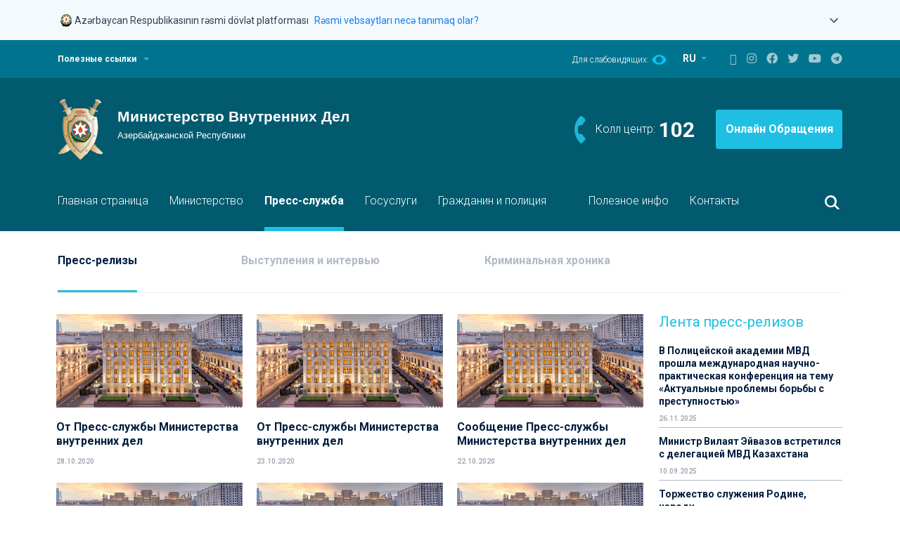

--- FILE ---
content_type: text/html; charset=UTF-8
request_url: https://mia.gov.az/ru/news/archive/13
body_size: 11920
content:
<!doctype html>
<html lang="en">
<head>
	<meta charset="utf-8">
	<meta name="viewport" content="width=device-width, initial-scale=1">
	<meta name="keywords" content="Polis, Azərbaycan Polisi, Mənim polisim, Mənim polisim məni qoruyur, Polis Azərbaycan, Yol polisi, Polis idarələri, Şəhər polisi, DYP, Vilayət Eyvazov, Sahə Inspektoru, Sahə rəisi, İnsan alveri, Polis Akademiyası, Daxili İşlər Nazirliyi, Daxişi işlər Naziri, Polis Rəisi, PPX, DİN, ÇPA, Cərimə, Protokol, Polis Generalı, General, Mütəşəkkil, Polis nəfəri, Polis zabiti, Polis rəisi, Daxili işlər nazirliyinin rəhbərliyi, İctimai dəstək, DYP post  (tağım), Daxili Qoşunlar, 102, DYP rəisi, İctimai təhlükəsizlik, İstintaq, təhqiqat, Əməliyyat, Sürücülük vəsiqəsi, avtomobil qeydiyyatı, Rayon Polis idarəsi, Rayon Polis idarəsinin rəisi" />
	<meta name="description" content="Daxili İşlər Nazirliyi, Polis, Azərbaycan Polisi, Vilayət Eyvazov" />
	<meta property="og:title" content="Daxili İşlər Nazirliyi, Polis, Azərbaycan Polisi, Vilayət Eyvazov"/>
	<meta property="og:description" content="Daxili İşlər Nazirliyi, Polis, Azərbaycan Polisi, Vilayət Eyvazov"/>
	<meta name="author" content="Министерство внутренних дел Азербайджанской Республики">
	<meta name="DC.title" content="Новости" />
	<meta name="DC.subject" content="Новости" />
	<link rel="DC.publisher" href="http://www.mia.gov.az" />
	<meta name="DC.format" content="Text" />
	<link rel="DC.source" href="http://www.mia.gov.az" />
	<meta name="DC.language" content="ru" />
		<link rel="icon" href="favicon.ico" type="image/x-icon">
	<title></title>
	<!--<base href="//mia.gov.az/">-->
	<base href="https://mia.gov.az">
	<link href="assets/site/vendors/bootstrap/bootstrap.min.css" rel="stylesheet">
	<link href="assets/site/vendors/slick/slick.css" rel="stylesheet">
	<link href="assets/site/vendors/slick/slick-theme.css" rel="stylesheet">
	<link href="assets/site/css/fontawesome.min.css" rel="stylesheet">
	<link href="assets/site/css/style.css?t=1768594741" rel="stylesheet">
	<link href="assets/site/css/custom.css?t=1768594741" rel="stylesheet">

	<script src="assets/site/vendors/jquery/jquery-3.6.0.min.js"></script>
	<link href="assets/site/js/jquery-ui/jquery-ui.css" rel="stylesheet">
	<script src="assets/site/js/jquery-ui/jquery-ui.js"></script>
	<script type="text/javascript">
		var config = {
			'mainUrl': 'https://mia.gov.az/',
			'lang': 'ru'
		};
		var allow_dates = ["2021-11-24","2021-11-15"];
	</script>
	<style>
		.ui-autocomplete { position: absolute; cursor: default;z-index:1001 !important;}

		/* Government Banner Styles */
		.gov-banner {
			background-color: #f4f9fe;
			border: none;
			box-shadow: none;
		}

		.gov-banner.show {
			display: block;
		}

		.gov-banner-header {
			padding: 16px 0;
			cursor: pointer;
			border: none;
			background: transparent;
			width: 100%;
			display: flex;
			align-items: flex-start;
			justify-content: space-between;
		}

		.gov-banner-content {
			display: flex;
			align-items: center;
			gap: 16px;
		}

		.gov-banner-icon {
			width: 24px;
			height: 24px;
			flex-shrink: 0;
		}

		.gov-banner-text {
			display: flex;
			align-items: center;
			gap: 8px;
			margin-top: 2px;
		}

		.gov-banner-title {
			font-size: 14px;
			font-weight: 400;
			color: #344054;
			margin: 0;
		}

		.gov-banner-link {
			font-size: 14px;
			color: #0F7EF5;
			text-decoration: none;
			margin-left: 8px;
		}

		.gov-banner-link:hover {
			text-decoration: underline;
		}

		.gov-banner-expand {
			color: #666;
			transition: transform 0.3s ease;
		}

		.gov-banner-expand.expanded {
			transform: rotate(180deg);
		}

		.gov-banner-details {
			padding: 0;
			display: none;
			overflow: hidden;
			transition: all 0.3s ease;
			max-height: 0;
			opacity: 0;
			border-top: 1px solid transparent;
		}

		.gov-banner-details.show {
			display: block;
			max-height: 500px;
			opacity: 1;
			padding: 20px 20px 20px 20px;
			border-top: 1px solid #e1e1e1;
		}

		.gov-details-grid {
			display: grid;
			grid-template-columns: 1fr 1fr;
			gap: 24px;
		}

		.gov-detail-item {
			display: flex;
			gap: 12px;
		}

		.gov-detail-icon {
			width: 24px;
			height: 24px;
			flex-shrink: 0;
			margin-top: 2px;
		}

		.gov-detail-content h4 {
			font-size: 16px;
			font-weight: 600;
			color: #344054;
			margin: 0 0 8px 0;
		}

		.gov-detail-content p {
			font-size: 14px;
			color: #000000;
			margin: 0 0 8px 0;
			line-height: 1.4;
		}

		.gov-detail-content a {
			color: #0F7EF5;
			text-decoration: none;
		}

		.gov-detail-content a:hover {
			text-decoration: underline;
		}

		.lock-icon {
			width: 15px;
			height: 15px;
			display: inline-block;
			margin-bottom: 2px;
		}

		@media (max-width: 768px) {
			.gov-details-grid {
				grid-template-columns: 1fr;
				gap: 20px;
			}

			.gov-banner-header {
				padding: 12px 16px;
			}

			.gov-banner-details {
				padding: 0 16px 16px 16px;
			}
		}
	</style>
	<meta http-equiv="Content-Security-Policy" content="default-src * 'unsafe-eval' 'unsafe-inline' data: gap: https://ssl.gstatic.com 'unsafe-eval'; frame-src *; connect-src *; style-src 'self' 'unsafe-inline'; media-src *; img-src 'self' data: content:;">

</head>

<body>

<!-- Government Banner -->
<div class="gov-banner show">
	<div class="container">
		<button class="gov-banner-header" onclick="toggleGovBanner()" aria-expanded="false">
			<div class="gov-banner-content">
				<div class="gov-banner-icon">
					<svg xmlns="http://www.w3.org/2000/svg" fill="none" viewBox="0 0 24 24" width="24">
						<g clip-path="url(#coatOfArms_svg__a)">
							<path fill="#000" d="m10.763 20.278.073-.133a.5.5 0 0 0 .044-.304l-.012-.126.077.065q.125.103.251.194l.057.04zm9.515-6.823v-.016c0-.004-.005-.004-.005-.004q-.001-.002-.008-.004h-.016c-.004 0-.004.004-.004.004s-.004.004-.004.008a8 8 0 0 1-.284.714c-.06.073-.174.207-.26.235a.8.8 0 0 0 .163-.377c.146-.268.26-.552.34-.843v-.008c0-.005 0-.005-.004-.009 0-.004-.004-.004-.004-.004q-.001-.002-.008-.004h-.008c-.004 0-.004 0-.008.004-.004 0-.004.004-.004.004 0 .005-.004.005-.004.009q-.104.39-.288.75c.012-.11.016-.215.012-.325q.183-.377.268-.79v-.008q.001-.006-.004-.008-.002-.006-.004-.005s-.004-.004-.008-.004q-.006-.001-.012.004-.008.007-.009.013-.079.37-.23.717c0-.073-.005-.138-.005-.19v-.094q.147-.48.231-.973v-.008q.001-.004-.004-.008l-.004-.004c-.004 0-.004-.004-.008-.004q-.006-.001-.012.004-.007.006-.008.012-.096.536-.26 1.058c-.028.04-.056.082-.085.118a.3.3 0 0 0-.036.044 4 4 0 0 0-.126.191c.097-.312.199-.66.26-.932q.001-.006-.005-.012-.006-.008-.012-.009t-.012.004q-.007.007-.008.013c-.065.312-.19.73-.304 1.07a1.6 1.6 0 0 0-.178.393 1 1 0 0 1 .02-.405q.183-.487.316-.985v-.008c0-.005 0-.005-.004-.009 0-.004-.004-.004-.004-.004s-.004-.004-.008-.004h-.008c-.004 0-.004 0-.008.004q-.005.002-.004.004c0 .004-.005.004-.005.009a10 10 0 0 1-.389 1.167q-.005.007-.004.008a1.6 1.6 0 0 0-.267.556c-.057-.24.13-.702.186-.868-.58 1.273-1.508 2.262-2.684 3.053a7.53 7.53 0 0 1-3.969 1.277q-.117.005-.235.004a7.54 7.54 0 0 1-4.536-1.517c-1.31-.985-2.262-2.25-2.716-3.822-.094-.138-.227-.268-.361-.268a.3.3 0 0 0-.101.028.2.2 0 0 0-.078.07c-.255.283.07.603.11.636q.03.03.045.069.013.043.008.08-.013.067-.106.102a.29.29 0 0 0-.19.22.4.4 0 0 0 .02.177l.036.081-.089-.012h-.06a.3.3 0 0 0-.195.061.1.1 0 0 0-.024.037q-.006.02-.005.04c.025.211.309.418.309.418a.1.1 0 0 0 0 .052.2.2 0 0 0 .02.05.1.1 0 0 0 .04.036.377.377 0 0 0 .17.037q.025.001.05-.005s.048-.004.076-.008c-.142.13-.048.742.556.803a.3.3 0 0 0 .085 0c-.28.38.199.575.199.73 0 .064-.077.125-.146.166-.094.052-.207.093-.207.239 0 .166.097.328.478.328.134 0 .28.012.28.11 0 .04-.053.085-.11.121-.068.049-.15.098-.15.183 0 .02-.004.202.28.3l.118.036-.11.053a.2.2 0 0 0-.077.057.15.15 0 0 0-.032.089c-.004.085.069.166.223.227.113.04.23.069.353.077l.008.02.012.016a.2.2 0 0 0 .04.033q.025.011.049.016l.049.004v.049q.001.047.02.089a.2.2 0 0 0 .057.073c.06.065.13.122.202.174l.122.085-.146.008c-.231.013-.426.15-.458.32a.3.3 0 0 0 .049.236c.069.077.166.13.267.138h.029a.8.8 0 0 0 .194-.033c.122-.028.162-.028.215.13.045.13.077.219.199.219h.077s-.154.45.032.616a.12.12 0 0 0 .081.02c.102 0 .24-.13.345-.26.146-.173.267-.19.284-.19h.016l.012.008a.4.4 0 0 0 .158.057q.044.011.081.04a.16.16 0 0 1 .045.171.15.15 0 0 1-.053.077.44.44 0 0 0-.118.3.393.393 0 0 0 .093.272.3.3 0 0 0 .118.077.4.4 0 0 0 .138.024.35.35 0 0 0 .17-.028.4.4 0 0 0 .138-.102.43.43 0 0 0 .106-.308.2.2 0 0 1 0-.065.2.2 0 0 1 .028-.06.06.06 0 0 1 .036-.025.1.1 0 0 1 .041-.008c.032 0 .06.012.085.028.061.053.138.086.215.09a.3.3 0 0 0 .158-.057.2.2 0 0 0 .081-.106l.025-.072.056.056a.25.25 0 0 0 .19.081.35.35 0 0 0 .191-.056l.073-.057.004.093v.012a.16.16 0 0 0 .073.13c.102.065.28-.016.28-.016s-.271.158-.304.186q-.013.011-.02.029-.005.018-.004.036c.012.09.17.122.275.122a.4.4 0 0 0 .106-.012.6.6 0 0 0 .146-.057s.462-.34.806-.462c-.247.141-.482.3-.713.47a.12.12 0 0 0-.045.057.15.15 0 0 0-.008.073c.025.105.24.125.3.125.11 0 .337-.052.41-.121q.006-.005.012-.017l.004-.004q.189-.207.426-.36l.024-.017.028.017c.159.089.487.283.661.385l.053.032v-.004l.057.037a.2.2 0 0 0 .085.028q.071.01.15.008c.304 0 .519-.122.523-.227q.001-.03-.017-.057a.1.1 0 0 0-.044-.036l-.004-.004c-.142-.061-.649-.3-1.005-.474l.291.028.025.008c.178.02.612.267.851.413l.008.005q.08.036.166.036c.118 0 .309-.049.329-.146a.13.13 0 0 0-.012-.077.11.11 0 0 0-.061-.053l-1.131-.45.024-.089v-.004a18 18 0 0 0 1.918.693l-.057.049c-.077.06-.304.21-.79.284.15.032.307.044.461.04a2.55 2.55 0 0 0 1.038-.247q.03-.256.098-.507l.008-.036.308-.008-.065.08a1 1 0 0 0-.122.236c.24-.102.47-.231.685-.377q.155-.189.211-.426-.011-.02-.028-.04c-.308.036-1.12.089-1.383.052.013-.012.07-.04.098-.056a4.4 4.4 0 0 0 1.382-.252 1.3 1.3 0 0 1 .215-.065q.464-.134.88-.389.005-.002.004-.004.002-.001.004-.008v-.008c0-.004 0-.004-.004-.008 0-.004-.004-.004-.004-.004q-.001-.002-.008-.004h-.008c-.005 0-.005 0-.009.004-.494.284-.806.385-1.163.45-.296.032-.669-.138-.669-.138.438.057 1.095-.195 1.597-.474.288-.118.56-.28.803-.479l.004-.004v-.016c0-.004 0-.004-.004-.008l-.004-.004h-.016q-.004-.001-.008.004-.285.238-.625.397a1.9 1.9 0 0 1-.847.057c.304-.024.701-.227 1.018-.426q.54-.273 1.021-.644.007-.007.008-.013t-.004-.012-.012-.008-.012.004q-.389.298-.819.535a1.7 1.7 0 0 1-.665 0c.454-.028.82-.26 1.16-.543a5 5 0 0 0 .745-.584l.005-.004v-.016c0-.004-.005-.004-.005-.008l-.003-.004h-.017c-.004 0-.004.004-.008.004q-.306.287-.648.519a1.7 1.7 0 0 1-.73.08c.425-.04.746-.3.985-.538.219-.175.426-.37.616-.576q.005-.006.004-.012c0-.004-.004-.008-.004-.012q-.006-.005-.012-.004-.006-.001-.012.004a6 6 0 0 1-.454.442.8.8 0 0 1-.426.105c.203-.065.515-.353.718-.62a6 6 0 0 0 .746-.953q.002-.004.004-.008v-.008q.001-.004-.004-.008c0-.004-.005-.004-.005-.004-.003 0-.003-.004-.008-.004h-.008c-.004 0-.004 0-.008.004-.004 0-.004.004-.004.004a6 6 0 0 1-.693.896 1.7 1.7 0 0 1-.324.044c.194-.085.308-.324.535-.644q.33-.367.567-.795.006-.006 0-.012-.001-.006-.008-.012-.006-.006-.012 0-.006.001-.012.008a4 4 0 0 1-.438.64.46.46 0 0 1-.26.134q.244-.274.402-.604c.158-.215.292-.45.393-.697v-.016c0-.004-.004-.004-.004-.008 0 0-.004-.005-.008-.005h-.016c-.004 0-.004.005-.008.005l-.004.004a3 3 0 0 1-.402.71.6.6 0 0 1-.207.125c.232-.223.313-.531.39-.803a3.8 3.8 0 0 0 .36-.795"></path>
							<path fill="#005844" d="M5.866 15.008c.174.134.182.21.146.28-.037.069-.11.243.048.32.13.065.256-.187.292-.345a9 9 0 0 1-.426-.588.2.2 0 0 0-.13.146.17.17 0 0 0 .009.102.2.2 0 0 0 .06.085M7.268 16.512c.016.045.037.069.045.069a.37.37 0 0 0-.114-.39.2.2 0 0 0-.105-.044.2.2 0 0 0-.11.016c.175.07.256.272.284.349M11.29 19.638c-.028-.333-.377-.008-.377-.008q.199.186.422.348l.06-.032-.024-.045a.7.7 0 0 1-.08-.263M10.07 19.857c-.134 0-.26-.098-.35-.175 0 0-.076-.077-.137-.028-.045.036-.016.138.016.195q.059.085.094.178c.048.073.166.178.25.162.15-.024.248-.101.208-.36a.12.12 0 0 1-.081.028M5.55 14.473c-.147-.406-.35-.584-.576-.787l-.033-.028q-.004-.006-.008-.012-.001-.006.004-.012c.004-.004.008-.004.012-.008q.006-.001.012.004l.033.028q.286.226.47.54c-.166-.45-.39-.88-.66-1.274q-.006-.006-.005-.012t.008-.012.012-.004.013.008c.316.486.571.912.758 1.581.154.223.024-.32.024-.32v-.004a7.6 7.6 0 0 1-.551-1.273l-.004-.004c-.081-.227-.385-.637-.572-.386-.126.167-.13.296.15.617a.186.186 0 0 1 .012.235.16.16 0 0 1-.065.053c-.292.13-.223.304-.097.393.085.06.43.296.414.486-.017.195-.24.22-.232.462.005.155.159.523.532.527.291 0 .486-.373.348-.798"></path>
							<path fill="#005844" d="M6.591 15.551c-.08-.012-.243.004-.296.061-.08.085-.283.199-.385-.028-.117-.26-.223-.398-.478-.252s-.126.418 0 .531c.126.122.292.256.073.381-.178.102-.296.114-.296.252 0 .101.045.247.458.247.162 0 .357.024.349.183-.012.202-.296.174-.296.3-.004.133.138.263.482.287a.56.56 0 0 0 .357-.101.2.2 0 0 1-.012-.077c.004-.105.085-.178.174-.247.033-.025.037-.04.037-.04 0-.009-.008-.05-.142-.159a.5.5 0 0 1-.134-.162 4 4 0 0 1-.268-.256 1 1 0 0 1-.17.013 2.4 2.4 0 0 1-.45-.053q-.006-.001-.012-.008-.005-.006-.004-.012.001-.007.008-.013.006-.005.012-.004c.19.045.39.061.584.045a5.6 5.6 0 0 1-.677-.892q-.005-.006-.004-.012t.008-.012q.006-.005.012-.004t.012.008q.294.468.665.876a3 3 0 0 1 .02-.613c0-.004 0-.004.005-.008q.002-.005.004-.004s.004-.004.008-.004h.008q.004-.001.008.004.005.002.004.004s.004.004.004.008v.009a3 3 0 0 0-.016.648c.069.073.142.142.21.207a.37.37 0 0 1 .013-.256.37.37 0 0 1 .17-.19.5.5 0 0 1 .235-.073q.028-.001.057.004c0-.093-.008-.19-.033-.28a4 4 0 0 1-.304-.308"></path>
							<path fill="#AA8A00" d="M12.242 3A7.53 7.53 0 0 0 8.05 4.273a7.54 7.54 0 0 0-3.21 7.747 7.55 7.55 0 0 0 2.063 3.864 7.52 7.52 0 0 0 3.864 2.063 7.544 7.544 0 0 0 7.743-3.21 7.53 7.53 0 0 0 .697-7.079 7.6 7.6 0 0 0-1.634-2.449 7.6 7.6 0 0 0-2.448-1.637A7.6 7.6 0 0 0 12.242 3"></path>
							<path fill="#00B5E2" d="M19.251 10.56a7.003 7.003 0 0 0-6.986-7.02 7.003 7.003 0 0 0-7.017 6.989 7.003 7.003 0 0 0 6.986 7.021 7.003 7.003 0 0 0 7.017-6.99"></path>
							<path fill="#EF3340" d="M12.25 16.48a5.931 5.931 0 1 0 .001-11.862 5.931 5.931 0 0 0 0 11.862"></path>
							<path fill="#509E2F" d="M17.107 10.576a4.857 4.857 0 1 0-9.714-.063 4.857 4.857 0 0 0 9.714.063"></path>
							<path fill="#AA8A00" d="m19.245 10.508-3.511-1.431 1.43-3.51-3.49 1.47-1.471-3.494-1.431 3.511L7.26 5.623l1.471 3.495-3.494 1.467 3.51 1.431-1.43 3.511 3.494-1.472 1.468 3.495 1.43-3.51 3.512 1.43-1.472-3.49z"></path>
							<path fill="#fff" d="M13.568 13.707 16.743 15l-1.33-3.158 3.158-1.33-3.17-1.293 1.293-3.174-3.158 1.33-1.33-3.163-1.293 3.174-3.174-1.293 1.33 3.158-3.159 1.33 3.174 1.293-1.297 3.175 3.162-1.33 1.326 3.162z"></path>
							<path fill="#EF3340" d="M12.595 11.838c0-1.29-.53-1.622-.53-2.895.011-.498.109-.993.287-1.455-.11 1.293.981 2.112.981 3.835 0 1.09-.425 1.719-.746 1.719-.202 0-.19-.134-.296-.134s-.198.158-.41.158c-.214 0-.907-.344-1.02-1.873-.122.312-.021.754.044.99-.43-.775-.41-1.707.223-2.66-.122.993-.045 1.792.26 2.518.064.154.178.235.279.154.101-.082 0-.24-.077-.414s-.924-2.04.349-3.572c-.146 1.342.393 2.182.393 2.81s-.377 1.472-.012 1.472c.223-.005.275-.442.275-.653"></path>
							<path fill="#EF3340" d="M13.05 12.77a2.535 2.535 0 0 0 1.026-1.99c0-1.079-1.087-1.954-1.27-2.579 0 .998.681 1.626.681 2.964-.004 1.24-.438 1.605-.438 1.605"></path>
						</g>
						<defs>
							<clipPath id="coatOfArms_svg__a">
								<path fill="#fff" d="M4 3h16.338v18H4z"></path>
							</clipPath>
						</defs>
					</svg>
				</div>
				<div class="gov-banner-text">
					<span class="gov-banner-title">Azərbaycan Respublikasının rəsmi dövlət platforması</span>
					<a href="#" class="gov-banner-link">Rəsmi vebsaytları necə tanımaq olar?</a>
				</div>
			</div>
			<div class="gov-banner-expand" id="govBannerExpand">
				<svg width="24" height="24" viewBox="0 0 24 24" fill="none">
					<path d="M16.59 8.59 12 13.17 7.41 8.59 6 10l6 6 6-6z" fill="currentColor"/>
				</svg>
			</div>
		</button>

		<div class="gov-banner-details" id="govBannerDetails">
			<div class="gov-details-grid">
				<div class="gov-detail-item">
					<div class="gov-detail-icon">
						<svg xmlns="http://www.w3.org/2000/svg" fill="none" viewBox="0 0 18 19" width="24" height="24">
							<path fill="#7D8FB2" d="m9.387.355 7.98 4.43c.387.211.633.598.633 1.02C18 6.473 17.438 7 16.805 7H1.195A1.185 1.185 0 0 1 0 5.805c0-.422.21-.809.598-1.02l7.98-4.43a.83.83 0 0 1 .809 0M8.016 5.313c-.106-.141-.141-.352-.141-.563 0-.598.492-1.125 1.125-1.125.598 0 1.125.527 1.125 1.125 0 .21-.07.422-.176.563h4.922L9 2.078 3.094 5.313zM2.25 8.124h1.688v5.625h2.25V8.125h1.687v5.625h2.25V8.125h1.688v5.625h2.25V8.125h1.687v5.625h.281c.457 0 .844.387.844.844a.833.833 0 0 1-.844.844H2.25c-.492 0-.844-.352-.844-.844 0-.457.352-.844.844-.844zm-1.125 8.438h16.031c.457 0 .844.386.844.843a.833.833 0 0 1-.844.844H1.125c-.492 0-.844-.352-.844-.844 0-.457.352-.843.844-.843"></path>
						</svg>
					</div>
					<div class="gov-detail-content">
						<h4>Rəsmi vebsaytların linkləri .gov.az ilə bitir.</h4>
						<p>Dövlət qurumları .gov.az domeni (məsələn, <a href="https://mia.gov.az/">mia.gov.az</a>) vasitəsilə əlaqə qurur.</p>
						<a href="https://mia.gov.az/az/menu/30223/">Xidmət təminatçıları siyahısı <i class="fas fa-external-link-alt" style="font-size: 12px;"></i></a>
					</div>
				</div>

				<div class="gov-detail-item">
					<div class="gov-detail-icon">
						<svg xmlns="http://www.w3.org/2000/svg" fill="none" viewBox="0 0 16 19" color="#7D8FB2" width="24" height="24">
							<path fill="#7D8FB2" d="M5.188 4.75V7h5.625V4.75A2.82 2.82 0 0 0 8 1.938 2.8 2.8 0 0 0 5.188 4.75M3.5 7V4.75C3.5 2.29 5.504.25 8 .25c2.46 0 4.5 2.04 4.5 4.5V7h1.125c1.23 0 2.25 1.02 2.25 2.25V16c0 1.266-1.02 2.25-2.25 2.25H2.375A2.22 2.22 0 0 1 .125 16V9.25c0-1.23.984-2.25 2.25-2.25zM1.813 9.25V16c0 .316.246.563.562.563h11.25a.58.58 0 0 0 .563-.563V9.25c0-.281-.282-.562-.563-.562H2.375a.58.58 0 0 0-.562.562"></path>
						</svg>
					</div>
					<div class="gov-detail-content">
						<h4>Təhlükəsiz vebsaytlar HTTPS protokolundan istifadə edir.</h4>
						<p>Əlavə təhlükəsizlik tədbiri kimi, URL çubuğunda kilid işarəsinin
							<svg xmlns="http://www.w3.org/2000/svg" fill="#0F7EF5" viewBox="0 0 16 19" class="lock-icon">
								<path d="M5.188 4.75V7h5.625V4.75A2.82 2.82 0 0 0 8 1.938 2.8 2.8 0 0 0 5.188 4.75M3.5 7V4.75C3.5 2.29 5.504.25 8 .25c2.46 0 4.5 2.04 4.5 4.5V7h1.125c1.23 0 2.25 1.02 2.25 2.25V16c0 1.266-1.02 2.25-2.25 2.25H2.375A2.22 2.22 0 0 1 .125 16V9.25c0-1.23.984-2.25 2.25-2.25zM1.813 9.25V16c0 .316.246.563.562.563h11.25a.58.58 0 0 0 .563-.563V9.25c0-.281-.282-.562-.563-.562H2.375a.58.58 0 0 0-.562.562"></path>
							</svg>
							və ya https:// prefiksinin mövcudluğunu yoxlayın. Həssas məlumatlarınızı yalnız rəsmi və təhlükəsiz saytlarda paylaşın.
						</p>
					</div>
				</div>
			</div>
		</div>
	</div>
</div>

<header>
	<div class="header-top">
		<div class="container d-flex">
			<a id="header-top__expand" onclick = "visibleTopPanel()" class="header-top__expand" href="#">Полезные ссылки</a>

			<div class="header-top__right">
				<div class="switch-eye">
					<span>Для слабовидящих:</span>
					<a href="?limited/ru/news//"><img src="assets/site/icons/eye-icon.svg" alt=""></a>
				</div>
				<div class="switch-language">
					<div class="dropdown">
						<button class="btn dropdown-toggle" type="button" id="switch-language" data-bs-toggle="dropdown" aria-expanded="false">
							RU
						</button>
						<ul class="dropdown-menu" aria-labelledby="switch-language">
																								<li><a class="dropdown-item" href="https://mia.gov.az/az/news//">AZ</a></li>
																																<li><a class="dropdown-item" href="https://mia.gov.az/en/news//">EN</a></li>
																																				</ul>

					</div>
				</div>

				<div class="social-icons">
					<a href="https://mia.gov.az/ru/sitemap/"><i class="fab fa-sitemap"></i></a>
					<a href="https://www.instagram.com/polisazerbaycan" target="_blank"><i class="fab fa-instagram"></i></a>
					<a href="https://www.facebook.com/polisazerbaycan" target="_blank"><i class="fab fa-facebook"></i></a>
					<a href="https://twitter.com/polisazerbaycan" target="_blank"><i class="fab fa-twitter"></i></a>
					<a href="https://www.youtube.com/polisazerbaycan" target="_blank"><i class="fab fa-youtube"></i></a>
					<a href="https://t.me/polisazerbaycan" target="_blank"><i class="fab fa-telegram"></i></a>
				</div>

			</div>
		</div>

		<div style="display: none" id="top-panel" class="top-panel">
					</div>
	</div>

	<div class="header-bottom">
		<div class="container">
			<div class="header-logo">
				<a class="logo" href="https://mia.gov.az/ru/"><img src="assets/site/images/logo-ru.svg" alt=""></a>

				<div class="header-logo__right">
					<div class="header-logo__right__phone">
						<span>Колл центр:</span>
						<strong><a href="tel:102">102</a></strong>
					</div>
					<a class="header-logo__right__button" href="https://e-xidmet.mia.gov.az/" target="_blank">Онлайн Обращения</a>
				</div>
			</div>
		</div>

		<nav class="navbar navbar-expand-md">
			<div class="container">
				<button class="menu-button" type="button" data-bs-toggle="collapse" data-bs-target="#navbarCollapse" aria-controls="navbarCollapse" aria-expanded="false" aria-label="Toggle navigation">
	<img style="width: 40px" src="assets/site/icons/menu-icon.svg">
</button>
<div class="collapse navbar-collapse" id="navbarCollapse">
	<ul class="navbar-nav me-auto mb-2 mb-md-0">
					<li class="nav-item">
				<a class="nav-link" href="https://mia.gov.az/ru/mainpage/">Главная страница</a>
			</li>
								<li class="nav-item">
				<a class="nav-link" href="https://mia.gov.az/ru/ministry/leadership">Министерство</a>
			</li>
								<li class="nav-item">
				<a class="nav-link active" href="https://mia.gov.az/ru/news/archive/">Пресс-служба</a>
			</li>
								<li class="nav-item">
				<a class="nav-link" href="https://mia.gov.az/ru/postavshiki-uslug">Госуслуги</a>
			</li>
								<li class="nav-item">
				<a class="nav-link" href="https://mia.gov.az/ru/menu/319/">Гражданин и полиция</a>
			</li>
								<li class="nav-item">
				<a class="nav-link" href="https://mia.gov.az/ru/mainpage/"></a>
			</li>
								<li class="nav-item">
				<a class="nav-link" href="https://mia.gov.az/ru/useful/">Полезное инфо</a>
			</li>
								<li class="nav-item">
				<a class="nav-link" href="https://mia.gov.az/ru/menu/162/">Контакты</a>
			</li>
						</ul>
</div>
				<div class="header-search d-flex">
					<button onclick="visibleSearch()" class="btn search-button"></button>
				</div>
				<!--
                <form class="header-search d-flex">
                    <input style="display:none" class="search-input" type="text">
                    <button onclick="visibleSearch()" class="btn search-button"><img src="assets/site/icons/search-icon.svg"></button>
                </form>
                -->
			</div>
		</nav>

		<div style="display: none" class="search-panel">
			<div class="container">
				<form action="https://mia.gov.az/ru/search/" method="get" onsubmit="return on_search(this, 'key', 'Поиск');">
					<input type="submit" id="search_btn" style="display: none;"/>
					<input class="search-panel-input" placeholder="Поиск" name="key" id="key" type="text">

					<div class="search-panel-radio-buttons">
						<input type="radio" class="btn-check" name="options" id="option1" value="1" autocomplete="off" checked>
						<label class="btn btn-secondary" for="option1">Поиск по разделам</label>

						<input type="radio" class="btn-check" name="options" id="option2" value="2" autocomplete="off">
						<label class="btn btn-secondary" for="option2">Поиск в новостях</label>
						<!--onclick="do_search('search_btn');"-->
					</div>
				</form>
			</div>
		</div>
	</div>
</header>

<main  >
	
	<div class="press-services">
		<div class="categories">
			<div class="container">
				<div class="categories-menu">
					    <ul>
                    <li class="categories-menu__active"><a
                                    href="https://mia.gov.az/ru/news/archive/"
                                >Пресс-релизы</a></li>
                    <li ><a
                                    href="https://mia.gov.az/ru/speech/archive/"
                                >Выступления и интервью</a></li>
                    <li ><a
                                    href="https://mia.gov.az/ru/pressreliz/archive/"
                                >Криминальная хроника</a></li>
                    <li ><a
                                    href="https://mia.gov.az/ru/mainpage/"
                                ></a></li>
                <li><a>&nbsp;</a></li>
    </ul>
				</div>
			</div>
		</div>

		
		<div class="press-news-wrapper" style="margin-top:0;" >
			<div class="container">
				<div class="row">
					<div class="col-md-9">
						<div class="row">
															<div class="col-md-4 col-sm-6 press-news-item">
																			<img class="img-fluid" src="assets/site/images/news-feature.png" alt="">
									
									<a href="https://mia.gov.az/ru/news/1512//">От Пресс-службы Министерства внутренних дел</a>
									<span>28.10.2020</span>
								</div>
															<div class="col-md-4 col-sm-6 press-news-item">
																			<img class="img-fluid" src="assets/site/images/news-feature.png" alt="">
									
									<a href="https://mia.gov.az/ru/news/1511//">От Пресс-службы Министерства внутренних дел</a>
									<span>23.10.2020</span>
								</div>
															<div class="col-md-4 col-sm-6 press-news-item">
																			<img class="img-fluid" src="assets/site/images/news-feature.png" alt="">
									
									<a href="https://mia.gov.az/ru/news/1510//">Сообщение Пресс-службы Министерства внутренних дел</a>
									<span>22.10.2020</span>
								</div>
															<div class="col-md-4 col-sm-6 press-news-item">
																			<img class="img-fluid" src="assets/site/images/news-feature.png" alt="">
									
									<a href="https://mia.gov.az/ru/news/1509//">От Пресс-службы Министерства внутренних дел</a>
									<span>21.10.2020</span>
								</div>
															<div class="col-md-4 col-sm-6 press-news-item">
																			<img class="img-fluid" src="assets/site/images/news-feature.png" alt="">
									
									<a href="https://mia.gov.az/ru/news/1508//">«Дальнейшее развитие отношений послужит делу мира и стабильности в регионе на благо наших народов»</a>
									<span>15.10.2020</span>
								</div>
															<div class="col-md-4 col-sm-6 press-news-item">
																			<img class="img-fluid" src="assets/site/images/news-feature.png" alt="">
									
									<a href="https://mia.gov.az/ru/news/1505//">Обращение Министерства внутренних дел</a>
									<span>05.10.2020</span>
								</div>
															<div class="col-md-4 col-sm-6 press-news-item">
																			<img class="img-fluid" src="assets/site/images/news-feature.png" alt="">
									
									<a href="https://mia.gov.az/ru/news/1504//">Сообщение Министерства внутренних дел Азербайджанской Республики</a>
									<span>03.10.2020</span>
								</div>
															<div class="col-md-4 col-sm-6 press-news-item">
																			<img class="img-fluid" src="https://mia.gov.az/./files/news/image_20211121194027.jpg" alt="">
									
									<a href="https://mia.gov.az/ru/news/1502//">От Министерства внутренних дел Азербайджанской Республики</a>
									<span>28.09.2020</span>
								</div>
															<div class="col-md-4 col-sm-6 press-news-item">
																			<img class="img-fluid" src="https://mia.gov.az/./files/news/image_20211113205013.jpg" alt="">
									
									<a href="https://mia.gov.az/ru/news/1499//">Почтена память турецких солдат, ставших шехидами за освобождение Баку</a>
									<span>15.09.2020</span>
								</div>
													</div>

												<div class="search-pagination">
    <ul>
      <!--
        <li>
          <a href="#" aria-label="Previous">
            <span aria-hidden="true">&laquo;</span>
          </a>
        </li>
        -->
                    <li ><a href="https://mia.gov.az/ru/news/archive/1">
                    <img src="./assets/site/icons/pagination-prev-icon.svg">
                    </a></li>
                    <li ><a href="https://mia.gov.az/ru/news/archive/12">
                    <img src="./assets/site/icons/pagination-prev-icon.svg">
                    </a></li>
                    <li ><a href="https://mia.gov.az/ru/news/archive/8">
                    8</a></li>
                    <li ><a href="https://mia.gov.az/ru/news/archive/9">
                    9</a></li>
                    <li ><a href="https://mia.gov.az/ru/news/archive/10">
                    10</a></li>
                    <li ><a href="https://mia.gov.az/ru/news/archive/11">
                    11</a></li>
                    <li ><a href="https://mia.gov.az/ru/news/archive/12">
                    12</a></li>
                    <li class="active"><a >
                    13</a></li>
                    <li ><a href="https://mia.gov.az/ru/news/archive/14">
                    14</a></li>
                    <li ><a href="https://mia.gov.az/ru/news/archive/15">
                    15</a></li>
                    <li ><a href="https://mia.gov.az/ru/news/archive/16">
                    16</a></li>
                    <li ><a href="https://mia.gov.az/ru/news/archive/17">
                    17</a></li>
                    <li ><a href="https://mia.gov.az/ru/news/archive/17">
                    <img src="./assets/site/icons/pagination-next-icon.svg">
                    </a></li>
                <!--
        <li>
          <a href="#" aria-label="Next">
            <span aria-hidden="true">&raquo;</span>
          </a>
        </li>
        -->
      </ul>
</div>					</div>

					<div class="col-md-3 hidden-sm press-sidebar">
						<h2>Лента пресс-релизов</h2>
						<ul>
															<li>
									<a href="https://mia.gov.az/ru/news/1970/v-politseyskoy-akademii-mvd-proshla-mezhdunarodnaya-nauchno-prakticheskaya-konferentsiya-na-temu-aktualnye-problemy-borby-s-prestupnostyu/">В Полицейской академии МВД прошла международная научно-практическая конференция на тему «Актуальные проблемы борьбы с преступностью»</a>
									<span>26.11.2025</span>
								</li>
															<li>
									<a href="https://mia.gov.az/ru/news/1951/ministr-vilayat-eyvazov-vstretilsya-s-delegatsiey-mvd-kazahstana/">Министр Вилаят Эйвазов встретился с делегацией МВД Казахстана</a>
									<span>10.09.2025</span>
								</li>
															<li>
									<a href="https://mia.gov.az/ru/news/1938/torzhestvo-sluzheniya-rodine-narodu/">Торжество служения Родине, народу</a>
									<span>02.07.2025</span>
								</li>
															<li>
									<a href="https://mia.gov.az/ru/news/1931/ministr-vnutrennih-del-vilayat-eyvazov-vstretilsya-so-svoim-gruzinskim-kollegoy/">Министр внутренних дел Вилаят Эйвазов встретился со своим грузинским коллегой</a>
									<span>13.06.2025</span>
								</li>
															<li>
									<a href="https://mia.gov.az/ru/news/1920/sostoyalos-ocherednoe-zasedanie-ministrov-vnutrennih-del-stran-chlenov-organizatsii-tyurkskih-gosudarstv/">Состоялось очередное заседание министров внутренних дел стран-членов Организации тюркских государств</a>
									<span>23.05.2025</span>
								</li>
															<li>
									<a href="https://mia.gov.az/ru/news/1919/prezident-ilham-aliev-prinyal-delegatsiyu-uchastnikov-vtoroy-vstrechi-ministrov-vnutrennih-del-otg/">Президент Ильхам Алиев принял делегацию участников второй встречи министров внутренних дел ОТГ</a>
									<span>23.05.2025</span>
								</li>
															<li>
									<a href="https://mia.gov.az/ru/news/1905/primer-predannosti-gosudarstvu-i-sluzheniya-narodu/">Пример преданности государству и служения народу</a>
									<span>12.03.2025</span>
								</li>
															<li>
									<a href="https://mia.gov.az/ru/news/1904/ministr-vnutrennih-del-vilayat-eyvazov-vstretilsya-s-kollegoy-iz-severnoy-makedonii/">Министр внутренних дел Вилаят Эйвазов встретился с коллегой из Северной Македонии</a>
									<span>10.03.2025</span>
								</li>
							
						</ul>
					</div>
				</div>
			</div>
		</div>
		<!--
		<div class="press-rules">
			<div class="container">
				<div class="press-rules-inside">
					<div class="press-rules-inside-text">
						<h2>Media üçün</h2>
						<p>İyulun 22-də Daxili İşlər naziri, general-polkovnik Vilayət Eyvazov respublikanın şəhər və rayon polis orqanlarında vakant olan post-patrul…</p>
					</div>
					<div class="press-rules-inside-buttons">
						<a class="press-rules-inside-button" href=""><img src="assets/site/icons/book-icon.svg" alt=""> İstifadə qaydaları</a>
						<a class="press-rules-inside-button" href=""><img src="assets/site/icons/download-icon.svg" alt=""> Faylları endir</a>
					</div>
				</div>
			</div>
		</div>
		-->
	</div>

	</main>


<footer class="footer">
	<div class="footer-top">
		<div class="container d-flex">
			<div class="footer-top__phones">
				<div class="footer-top__phones__item">
					<span class="icon"></span>
					<div>
						<span>Информационный центр:</span>
						<p><a href="tel:0125909222">+994 (12) 590 92 22</a></p>
					</div>
				</div>
				<div class="footer-top__phones__item">
					<span class="icon"></span>
					<div>
						<span>Борьба с торговлей людьми</span>
						<p>ГОРЯЧАЯ ЛИНИЯ: <a href="tel:152">152</a></p>
					</div>
				</div>
			</div>

			<div class="footer-top__buttons">
				<a class="footer-top__buttons__button" href="https://mia.gov.az/ru/reception/">Записаться на прием</a>
				<a class="footer-top__buttons__button footer-top__buttons__button--blue" href="https://e-xidmet.mia.gov.az/" target="_blank">Онлайн Обращения</a>
			</div>
		</div>
	</div>
	<div class="footer-bottom">
		<div class="container d-flex">
			
			<div class="footer-nav">
							</div>
		</div>

		<div class="container">
			<div class="footer-copyright">
				<p>© 2005-2024  Министерство Внутренних Дел Азербайджанской Республики</p>
				<div class="footer-links">
					<ul>		<li><a href="https://mia.gov.az/ru/menu/412/">О государственной тайне</a></li>
		<li><a href="https://mia.gov.az/ru/menu/410/">Правила пользования</a></li>
</ul>				</div>
				<div class="social-icons">
					<a href="https://www.instagram.com/polisazerbaycan" target="_blank"><i class="fab fa-instagram"></i></a>
					<a href="https://www.facebook.com/polisazerbaycan" target="_blank"><i class="fab fa-facebook"></i></a>
					<a href="https://twitter.com/polisazerbaycan" target="_blank"><i class="fab fa-twitter"></i></a>
					<a href="https://www.youtube.com/polisazerbaycan" target="_blank"><i class="fab fa-youtube"></i></a>
					<a href="https://t.me/polisazerbaycan" target="_blank"><i class="fab fa-telegram"></i></a>
				</div>
			</div>
		</div>
	</div>
</footer>

<script type="text/javascript" src="scripts/fancyboxv3.5.7/jquery.fancybox.min.js"></script>
<link rel="stylesheet" href="scripts/fancyboxv3.5.7/jquery.fancybox.min.css" type="text/css" media="screen" />

<script src="assets/site/vendors/bootstrap/bootstrap.bundle.min.js"></script>
<script src="assets/site/vendors/slick/slick.min.js"></script>
<script src="assets/site/js/main.js"></script>
<script src="assets/site/js/site.js"></script>

<script>
	// Check for is_test=1 parameter and show government banner
	function checkTestMode() {
		const urlParams = new URLSearchParams(window.location.search);
		const isTest = urlParams.get('is_test');

		// if (isTest === '1') {
		// 	const govBanner = document.querySelector('.gov-banner');
		// 	if (govBanner) {
		// 		govBanner.classList.add('show');
		// 	}
		// }

		const govBanner = document.querySelector('.gov-banner');
		if (govBanner) {
			govBanner.classList.add('show');
		}
	}

	// Run on page load
	document.addEventListener('DOMContentLoaded', checkTestMode);

	function toggleGovBanner() {
		const details = document.getElementById('govBannerDetails');
		const expandIcon = document.getElementById('govBannerExpand');
		const header = document.querySelector('.gov-banner-header');

		if (details.classList.contains('show')) {
			// Closing
			details.classList.remove('show');
			expandIcon.classList.remove('expanded');
			header.setAttribute('aria-expanded', 'false');

			// Hide after animation completes
			setTimeout(() => {
				if (!details.classList.contains('show')) {
					details.style.display = 'none';
				}
			}, 300);
		} else {
			// Opening
			details.style.display = 'block';
			// Force a reflow
			details.offsetHeight;
			details.classList.add('show');
			expandIcon.classList.add('expanded');
			header.setAttribute('aria-expanded', 'true');
		}
	}

	// Auto-collapse banner after 5 seconds (optional)
	// setTimeout(function() {
	// 	const details = document.getElementById('govBannerDetails');
	// 	const expandIcon = document.getElementById('govBannerExpand');
	// 	const header = document.querySelector('.gov-banner-header');
	//
	// 	if (details.classList.contains('show')) {
	// 		details.classList.remove('show');
	// 		expandIcon.classList.remove('expanded');
	// 		header.setAttribute('aria-expanded', 'false');
	// 	}
	// }, 5000);
</script>


	<script type="text/javascript">
		var _gaq = _gaq || [];
		_gaq.push(['_setAccount', 'UA-23481920-1']);
		_gaq.push(['_trackPageview']);

		(function() {
			var ga = document.createElement('script'); ga.type = 'text/javascript'; ga.async = true;
			ga.src = ('https:' == document.location.protocol ? 'https://ssl' : 'http://www') + '.google-analytics.com/ga.js';
			var s = document.getElementsByTagName('script')[0]; s.parentNode.insertBefore(ga, s);
		})();

	</script>

</body>
</html>


--- FILE ---
content_type: image/svg+xml
request_url: https://mia.gov.az/assets/site/images/logo-ru.svg
body_size: 315473
content:
<svg xmlns="http://www.w3.org/2000/svg" width="480" height="87.329" viewBox="0 0 480 87.329">
  <g id="Group_4" data-name="Group 4" transform="translate(0.255 0.142)">
    <g id="Group" transform="translate(85 22)">
      <g id="Group_2" data-name="Group 2">
        <text id="Azərbaycan_Respublik" data-name="Azərbaycan Respublik" transform="translate(0 10)" fill="#fff" font-size="21" font-family="Helvetica-Light, Helvetica" font-weight="700"><tspan x="0" y="0">Министерство Внутренних Дел</tspan></text>
        <text id="Daxili_İşlər_Nazirli" data-name="Daxili İşlər Nazirli" transform="translate(0 34)" fill="#fff" font-size="13" font-family="Helvetica-Bold, Helvetica" font-weight="300"><tspan x="0" y="0">Азербайджанской Республики</tspan></text>
      </g>
    </g>
    <g id="Group_1369" data-name="Group 1369">
      <path id="Fill_1" data-name="Fill 1" d="M0,11.862v-1.08l.011-.644.016-.65.022-.655.034-.654.034-.661L.16,6.851l.055-.666.056-.671.065-.678.072-.677.083-.682.089-.688L.674,2.1l.1-.693L.884.7,1,0V22l-.11-.607-.111-.606-.1-.617-.094-.618L.5,18.937l-.083-.628-.072-.628-.066-.628-.061-.639-.049-.639-.045-.639-.038-.649-.034-.65-.022-.655-.016-.654Z" transform="translate(8 28)" fill="#cca866"/>
      <path id="Fill_2" data-name="Fill 2" d="M0,14.631V13.548l.011-.8.028-.8.033-.809.045-.816L.171,9.5l.066-.832.077-.832L.4,7,.5,6.15.608,5.3l.121-.858.133-.865.144-.87.155-.876L1.326.952,1.508.066,1.63.049,1.757.032,1.879.017,2,0V29l-.116-.416-.11-.427-.111-.42-.1-.427-.105-.427-.1-.427-.1-.432-.089-.432-.094-.432-.083-.438-.083-.437-.077-.444L.751,23.4l-.072-.448-.072-.444-.061-.449-.062-.448-.06-.455L.37,20.711l-.049-.46L.276,19.8l-.044-.46-.044-.459-.034-.466-.034-.465-.027-.47-.028-.466-.017-.47-.022-.476-.01-.476-.011-.477Z" transform="translate(7 25)" fill="#cca866"/>
      <path id="Fill_3" data-name="Fill 3" d="M0,24.708V2.876l.06-.33L.116,2.22l.06-.33.06-.33L.3,1.229.369.894.436.563.507.227.694.2.882.178,1.074.151,1.262.124,1.444.1,1.631.065,1.813.032,2,0V32l-.154-.439-.154-.445-.143-.444-.143-.444-.138-.451-.138-.449L1,28.874l-.132-.45-.121-.46-.116-.455-.115-.461L.4,26.583.3,26.117l-.1-.467-.1-.471Z" transform="translate(8 25)" fill="#cca968"/>
      <path id="Fill_4" data-name="Fill 4" d="M0,29.254V.386L.259.349.512.311.766.267,1.02.218l.248-.05L1.515.114,1.757.06,2,0V35l-.143-.349L1.714,34.3l-.138-.354L1.438,33.6l-.132-.36-.132-.354-.127-.354-.126-.36L.8,31.814l-.122-.366-.121-.359-.116-.365L.325,30.36l-.111-.366-.1-.37Z" transform="translate(9 25)" fill="#cdaa6a"/>
      <path id="Fill_5" data-name="Fill 5" d="M0,32.213V.51L.253.456.514.4.768.343,1.017.285,1.265.22l.25-.07L1.757.075,2,0V37l-.138-.3-.138-.289-.132-.3-.139-.3-.127-.3-.132-.295-.128-.3-.127-.295-.122-.3-.121-.3-.121-.3-.122-.306-.116-.3-.116-.306-.11-.306Z" transform="translate(10 25)" fill="#ceac6c"/>
      <path id="Fill_6" data-name="Fill 6" d="M0,35.722V.665L.259.6.514.524.768.447,1.022.366,1.27.278,1.519.191,1.762.1,2,0V40l-.132-.263-.139-.262L1.6,39.208l-.132-.262-.127-.262L1.2,38.417l-.127-.267-.122-.262-.127-.267-.121-.274-.122-.267-.121-.267-.116-.273-.122-.273L.11,35.995Z" transform="translate(11 24)" fill="#cfad6e"/>
      <path id="Fill_7" data-name="Fill 7" d="M0,38.181V.839L.26.753.52.66l.253-.1.254-.1L1.277.352,1.519.238,1.762.119,2,0V42l-.132-.233-.132-.232L1.6,41.3l-.127-.233-.132-.238-.128-.239-.127-.239-.127-.238L.84,39.872l-.127-.239-.122-.239L.47,39.151l-.116-.244-.121-.238-.116-.243Z" transform="translate(12 24)" fill="#cfae70"/>
      <path id="Fill_8" data-name="Fill 8" d="M0,40.534V1.061L.265.947.524.829.779.7,1.033.575,1.281.441,1.525.3,1.762.155,2,0V44l-.26-.425-.259-.431-.26-.431-.254-.431-.243-.436-.248-.435-.238-.442Z" transform="translate(13 24)" fill="#d0af72"/>
      <path id="Fill_9" data-name="Fill 9" d="M0,43.742V1.356l.265-.148.264-.153L.783.9,1.036.733,1.284.558,1.527.383,1.763.191,2,0V47l-.264-.4L1.477,46.2l-.254-.4L.97,45.387l-.248-.409-.242-.41-.243-.411Z" transform="translate(14 22)" fill="#d2b174"/>
      <path id="Fill_10" data-name="Fill 10" d="M0,45.987V1.706l.27-.184.264-.189.259-.2L1.047.921,1.29.7,1.532.477,1.769.243,2,0V49l-.258-.369-.259-.374-.254-.374L.976,47.5.728,47.13l-.243-.379-.242-.385Z" transform="translate(15 22)" fill="#d3b277"/>
      <path id="Fill_11" data-name="Fill 11" d="M0,49.146V2.242l.138-.12L.271,2l.137-.125.133-.131.133-.131L.8,1.484l.128-.136.128-.136.127-.142L1.3.928,1.425.78,1.541.627,1.657.474,1.774.322,1.889.164,2,0V52l-.26-.355L1.481,51.3l-.254-.356-.248-.355-.25-.359-.248-.36-.243-.36Z" transform="translate(16 20)" fill="#d3b379"/>
      <path id="Fill_12" data-name="Fill 12" d="M0,52.309V3.034L.144,2.87l.139-.164.143-.168.133-.175L.7,2.19.824,2.01l.131-.186.128-.185.121-.19.122-.2.122-.2L1.564.849l.11-.207L1.785.435l.11-.218L2,0V55l-.26-.333-.253-.332L1.232,54l-.253-.332-.25-.339L.486,52.99l-.242-.338Z" transform="translate(17 19)" fill="#d4b57b"/>
      <path id="Fill_13" data-name="Fill 13" d="M0,56.446V4.526l.155-.234.155-.24L.459,3.8.6,3.546.74,3.29l.138-.267.128-.272.132-.283.122-.283.116-.294L1.492,1.6l.11-.3L1.707.975l.1-.315L1.906.332,2,0V59l-.254-.315-.259-.316-.254-.315-.249-.322L.734,57.41l-.249-.322-.242-.32Z" transform="translate(18 16)" fill="#d6b67d"/>
      <path id="Fill_14" data-name="Fill 14" d="M0,59.562V4.51l.11-.235.1-.246.1-.245.1-.25.094-.257.093-.256L.7,2.754l.089-.267.083-.279.083-.277.077-.285L1.1,1.357l.072-.294.066-.3L1.3.458l.062-.31.16-.039.16-.038L1.84.032,2,0V62l-.254-.3-.253-.3-.254-.3-.254-.3-.249-.306-.249-.306-.242-.31Z" transform="translate(19 14)" fill="#d7b87f"/>
      <path id="Fill_15" data-name="Fill 15" d="M0,60.68V1.952l.049-.19L.1,1.572l.049-.2.045-.2.045-.2.044-.2L.325.575.364.369.567.32l.2-.049.2-.043.2-.049.2-.049.2-.044.2-.043L2,0V63l-.258-.287-.253-.287-.255-.287-.247-.293-.248-.287L.49,61.266l-.247-.294Z" transform="translate(20 14)" fill="#d8ba82"/>
      <path id="Fill_16" data-name="Fill 16" d="M0,61.787V.421L.254.361.5.307.75.253,1,.2,1.251.146,1.5.1,1.747.048,2,0V64l-.258-.27-.253-.275-.249-.276L.987,62.9l-.248-.275-.248-.282-.242-.274Z" transform="translate(21 14)" fill="#d8ba84"/>
      <path id="Fill_17" data-name="Fill 17" d="M0,63.847V.377L.249.322.5.273.747.224,1,.175,1.249.131,1.5.088,1.752.043,2,0V66l-.253-.268-.254-.262L1.238,65.2l-.253-.267-.249-.267-.249-.273-.243-.267Z" transform="translate(22 13)" fill="#dabc86"/>
      <path id="Fill_18" data-name="Fill 18" d="M0,64.918V.332L.249.289.5.245.747.2,1,.157,1.249.114,1.5.076,1.752.038,2,0V67l-.253-.261-.254-.257-.254-.256L.99,65.964.741,65.7l-.25-.257-.248-.261Z" transform="translate(23 13)" fill="#dbbd88"/>
      <path id="Fill_19" data-name="Fill 19" d="M0,66V.288L.249.244.5.207.752.169,1,.13,1.249.1,1.5.06,1.751.028,2,0V68l-.254-.245-.253-.25-.254-.251L.99,67l-.25-.25L.491,66.5l-.248-.251Z" transform="translate(24 13)" fill="#dcbf8b"/>
      <path id="Fill_20" data-name="Fill 20" d="M0,67.067V.244L.249.212.5.173.751.14,1,.114,1.249.081,1.5.054,1.751.027,2,0V69l-.254-.238-.253-.245-.249-.239L.99,68.039l-.25-.245L.491,67.55l-.242-.238Z" transform="translate(25 13)" fill="#dcc08e"/>
      <path id="Fill_21" data-name="Fill 21" d="M0,68.121V.206L.249.173.5.146.751.119,1,.092,1.249.064,1.5.043,1.751.021,2,0V70l-.254-.233L1.5,69.533,1.243,69.3l-.25-.234L.74,68.832.491,68.6.249,68.36Z" transform="translate(26 13)" fill="#dec290"/>
      <path id="Fill_22" data-name="Fill 22" d="M0,69.174V.163L.253.136.5.115.749.093,1,.072,1.252.05,1.5.033,1.747.017,2,0V71l-.253-.228-.254-.228-.254-.223-.248-.228-.247-.228L.5,69.631.248,69.4Z" transform="translate(27 13)" fill="#dfc593"/>
      <path id="Fill_23" data-name="Fill 23" d="M0,70.221V.12L.254.1.5.082.75.065,1,.05,1.251.039,1.5.022,1.747.011,2,0V72l-.253-.223-.254-.218-.248-.222-.254-.223L.744,70.9.5,70.673.249,70.45Z" transform="translate(28 13)" fill="#e0c795"/>
      <path id="Fill_24" data-name="Fill 24" d="M0,71.268V.076L.249.061.5.049.747.039,1,.028,1.249.017,1.5.011,1.752.006,2,0V73l-.253-.213-.254-.218-.249-.217L.99,72.139l-.249-.217L.492,71.7l-.249-.218Z" transform="translate(29 13)" fill="#e2c998"/>
      <path id="Fill_25" data-name="Fill 25" d="M1.752,0h-.5L1,.006.752.011.5.017.249.022,0,.033V72.307l.249.213.242.213.25.213.253.212.25.215.253.207.251.213L2,74V0Z" transform="translate(30 13)" fill="#e2ca9a"/>
      <path id="Fill_26" data-name="Fill 26" d="M1.249,0h-1L0,.006V73.029l.144.12.144.125.143.121.149.119.144.121.143.125.15.119L1.16,74l.1-.087.105-.087.11-.087.105-.087.1-.087.1-.087.105-.087L2,73.3V.011L1.751.006,1.5,0Z" transform="translate(31 13)" fill="#e3cc9d"/>
      <path id="Fill_27" data-name="Fill 27" d="M.249,0H0V73.863L.16,74l.232-.19.232-.2.232-.19.232-.2.226-.192.232-.2.226-.2.226-.2V.044L1.751.033,1.5.028,1.249.017,1,.011.751.006.5,0Z" transform="translate(32 13)" fill="#e4cfa1"/>
      <path id="Fill_28" data-name="Fill 28" d="M0,73l.254-.212.252-.217.249-.212.254-.218.248-.211.247-.218.248-.216L2,71.279V.087L1.747.071,1.5.06,1.252.044,1,.033.748.022.5.016.247.005,0,0Z" transform="translate(33 13)" fill="#e6d1a4"/>
      <path id="Fill_29" data-name="Fill 29" d="M0,72V0L.253.01.5.027.749.038,1,.054,1.252.07,1.5.092l.248.016L2,.13V70.244l-.247.221-.248.222-.247.218-.248.221-.249.222-.253.216-.254.218Z" transform="translate(34 13)" fill="#e6d2a6"/>
      <path id="Fill_30" data-name="Fill 30" d="M0,71V0L.25.016.5.038.747.055,1,.076,1.25.1,1.5.119l.254.027L2,.168V69.2l-.248.228-.243.227-.248.228-.255.228-.249.222L.5,70.557l-.249.222Z" transform="translate(35 13)" fill="#e7d4a9"/>
      <path id="Fill_31" data-name="Fill 31" d="M0,70V0L.25.022.5.043.752.07,1,.091l.249.027L1.5.152l.254.027L2,.211V68.144l-.242.233-.249.232-.249.232-.249.233-.254.233-.248.232-.254.228Z" transform="translate(36 13)" fill="#e9d6ad"/>
      <path id="Fill_32" data-name="Fill 32" d="M0,69V0L.249.027.5.06.752.087,1,.12l.249.026L1.5.185l.25.033L2,.249V67.084l-.242.244-.249.244-.249.238-.249.238-.254.238-.248.238-.255.238Z" transform="translate(37 13)" fill="#ead8b1"/>
      <path id="Fill_33" data-name="Fill 33" d="M0,68V0L.249.027.5.065.752.1,1,.13l.249.038L1.5.206l.25.038L2,.287V66.023l-.242.249-.25.25-.248.249-.249.25-.249.243-.253.244-.255.249Z" transform="translate(38 13)" fill="#ecdab4"/>
      <path id="Fill_34" data-name="Fill 34" d="M0,67V0L.248.038.5.076.75.115,1,.158,1.251.2,1.5.245l.248.043L2,.332V64.955l-.248.255-.243.26-.248.255-.253.261-.248.255L.507,66.5l-.254.256Z" transform="translate(39 13)" fill="#ecdbb7"/>
      <path id="Fill_35" data-name="Fill 35" d="M0,66V0L.253.043.5.087.749.13,1,.174l.254.05L1.5.272l.248.05L2,.37v63.5l-.247.272-.243.267-.248.266-.247.272-.255.261-.247.266-.254.266Z" transform="translate(40 14)" fill="#eddebb"/>
      <path id="Fill_36" data-name="Fill 36" d="M0,65V0L.249.049.5.1.746.147,1,.2l.25.049L1.5.3l.254.054L2,.41V62.78l-.243.278-.249.277-.248.285-.249.278-.25.273-.253.278-.254.273Z" transform="translate(41 14)" fill="#efe0bf"/>
      <path id="Fill_37" data-name="Fill 37" d="M0,63V0L.211.043.426.087.637.135.851.178l.211.049.215.048.211.048L1.7.373l.034.183.033.178L1.8.917l.038.178.039.179.038.172.039.178L2,1.8V60.712L1.758,61l-.249.285-.243.291-.254.287-.249.285-.253.287-.254.28Z" transform="translate(42 14)" fill="#f0e2c3"/>
      <path id="Fill_38" data-name="Fill 38" d="M0,62V0L.177.043.349.082.525.119.7.162l.05.3L.813.754l.061.287.061.288.072.282.072.277.077.277.077.271.083.267.089.26.089.26.094.256.1.249.1.249.105.245L2,4.458V59.591l-.242.3-.243.3-.249.3-.249.3-.254.3-.248.3-.26.3Z" transform="translate(43 14)" fill="#f0e3c5"/>
      <path id="Fill_39" data-name="Fill 39" d="M0,59V0L.089.329.176.653l.1.314.1.313.105.308.111.3.116.3.128.292.127.281.132.281.138.276.144.27.149.265.155.255.16.254L2,4.608V56.493l-.242.314-.243.318-.25.319-.248.313-.249.313-.253.308-.254.313Z" transform="translate(44 16)" fill="#f2e6c8"/>
      <path id="Fill_40" data-name="Fill 40" d="M0,55V0L.1.211.21.422l.1.206.11.2.116.2.115.2.122.19L.9,1.613l.126.185.132.184.133.178.131.179.144.173.138.174.149.167L2,3.014V52.349l-.242.341-.243.33-.249.335-.247.331-.254.335-.253.324-.255.331Z" transform="translate(45 19)" fill="#f3e8cb"/>
      <path id="Fill_41" data-name="Fill 41" d="M0,52V0L.11.157.22.309.336.461.446.606.567.753.683.9.8,1.041l.127.14.126.135.126.135.127.135.132.131.138.13.138.124.138.124L2,2.215v46.97l-.242.358-.243.357-.248.353L1.02,50.6l-.248.351-.253.352-.26.347Z" transform="translate(46 20)" fill="#f5ead0"/>
      <path id="Fill_42" data-name="Fill 42" d="M0,49V0L.221.237.459.468.7.688.945.9l.253.21.26.2.266.194L2,1.693v44.34l-.243.381-.238.372-.249.376-.248.371-.254.37-.254.365-.254.372Z" transform="translate(47 22)" fill="#f6ecd5"/>
      <path id="Fill_43" data-name="Fill 43" d="M0,47V0L.226.19.464.374.707.547.955.721,1.2.884l.259.157.266.152L2,1.339V43.8l-.238.406-.243.407-.243.4-.248.4-.254.4-.254.4-.26.394Z" transform="translate(48 23)" fill="#f6eeda"/>
      <path id="Fill_44" data-name="Fill 44" d="M0,45V0L.232.153.471.3.714.442.962.578l.254.131L1.47.834l.266.121L2,1.069V41.51l-.237.441-.238.448-.243.436-.249.442-.254.431-.254.437-.259.431Z" transform="translate(49 23)" fill="#f8f0de"/>
      <path id="Fill_45" data-name="Fill 45" d="M0,42V0L.238.123.475.236.719.348.967.456l.254.1.253.1.26.1L2,.836v37.4l-.232.477-.237.476-.243.478-.249.472-.254.466-.254.467-.265.466Z" transform="translate(50 24)" fill="#f9f2e3"/>
      <path id="Fill_46" data-name="Fill 46" d="M0,40V0L.238.1.481.189.723.281l.25.087.253.081.254.076.26.069L2,.663V35.792l-.111.264-.116.27-.116.27-.121.264-.121.271-.121.264-.122.264-.121.264-.128.259L.8,38.446.664,38.7l-.128.259L.4,39.228l-.132.254-.133.26Z" transform="translate(51 25)" fill="#faf4e7"/>
      <path id="Fill_47" data-name="Fill 47" d="M0,38V0L.243.076.48.153.727.223.976.289l.247.06.254.061.258.06L2,.518V33.153l-.111.311-.115.31-.116.311-.115.305-.122.31L1.306,35l-.122.3-.125.3-.127.3-.127.3-.126.3-.132.3-.133.3-.137.293-.138.3Z" transform="translate(52 25)" fill="#faf5eb"/>
      <path id="Fill_48" data-name="Fill 48" d="M0,35V0L.243.058.484.113.727.166.975.214l.254.049.254.043.258.037L2,.381V29.335l-.105.365-.11.361-.111.365-.115.359-.116.361-.115.355-.122.354-.126.355-.127.355-.125.349-.133.355-.133.344-.138.349-.137.349-.144.344Z" transform="translate(53 25)" fill="#fbf8f0"/>
      <path id="Fill_49" data-name="Fill 49" d="M0,33V0L.171.033.348.067.525.094.7.122.884.149l.183.028L1.249.2,1.431.22l.077.386.077.385.077.386.072.379.067.38.072.38.061.38L2,3.271V25.588l-.094.479-.1.48-.1.473L1.6,27.5l-.11.468-.116.469-.121.468-.122.468L1,29.828l-.132.462-.139.457L.591,31.2l-.144.452L.3,32.108l-.149.446Z" transform="translate(54 25)" fill="#fdfaf5"/>
      <path id="Fill_50" data-name="Fill 50" d="M0,29V0L.1.016l.11.011L.326.044l.1.01L.64,1.087l.2,1.028.178,1.013.166,1.006.149,1,.131.985.116.984.105.969.088.964.077.953.056.948.045.942.033.926.017.92v.915l-.011.9-.028.9-.038.888-.049.883-.067.873-.082.866-.094.862-.105.85-.121.845-.133.834-.144.829L.972,25,.8,25.813l-.182.807-.194.8-.211.8Z" transform="translate(55 26)" fill="#fefcf9"/>
      <path id="Fill_51" data-name="Fill 51" d="M0,22V0L.128.76l.116.754.1.75.1.749.094.738.084.739L.7,5.216l.066.728.062.722.049.716.039.711L.946,8.8l.027.7.017.7.01.7v.684l-.006.684-.016.678-.022.678-.028.668L.9,14.954l-.05.663L.8,16.273l-.061.652-.066.652L.6,18.217l-.083.64L.426,19.5l-.094.63-.105.63-.11.619Z" transform="translate(56 29)" fill="#fff"/>
      <path id="Stroke_52" data-name="Stroke 52" d="M13.1,1.4l.7-.169.7-.157.7-.147L15.9.79,16.607.66l.7-.115.7-.1.708-.093L19.43.267,20.14.2l.708-.06.708-.049.715-.039L22.98.022l.714-.017L24.408,0l.714.011.719.017.714.027.719.039.72.054.719.06.72.071.724.082.72.1.724.1.725.12.724.125.731.136.724.153.731.158.729.175.109.616.129.594.146.583.157.561.174.55.189.528.205.518.222.5.238.479.254.469.271.446.287.431.3.414.32.392.329.382.352.36.361.349.384.327.4.311.412.294.432.272.444.262.464.239.482.224.492.207.514.186.53.174.547.153.563.131.584.12.595.1.611.081.5,2.638.4,2.578.3,2.518.2,2.463.114,2.408L49,27.634l-.066,2.306-.145,2.25L48.557,34.4l-.314,2.152-.4,2.1-.471,2.059-.546,2.017L46.209,44.7l-.7,1.93-.763,1.886L43.92,50.36l-.9,1.808-.964,1.766-1.022,1.733-1.081,1.7-1.141,1.663-1.2,1.629-1.249,1.592-1.3,1.569-1.351,1.531-1.4,1.509-1.444,1.477-1.493,1.455-1.531,1.428-1.574,1.4L24.657,74l-1.645-1.412L21.4,71.155,19.843,69.7l-1.52-1.482-1.466-1.51-1.422-1.537L14.06,63.613l-1.32-1.592L11.474,60.4l-1.207-1.652L9.115,57.069,8.022,55.351,6.989,53.608l-.964-1.787-.9-1.816-.839-1.852-.763-1.9-.7-1.929L2.2,42.353l-.547-2.01-.476-2.049L.774,36.2.46,34.06.222,31.88.07,29.652,0,27.379l.021-2.321.1-2.371.2-2.419L.611,17.8,1,15.276,1.476,12.7l.541-.071.536-.087.525-.1.519-.115.5-.131.5-.146.487-.158.476-.18.464-.2.454-.213.438-.228.433-.251.416-.267.406-.283.4-.306.384-.327L9.321,9.3l.351-.371.341-.386.329-.409.314-.431.3-.453.287-.474.265-.5.255-.524L12,5.21l.227-.572.205-.594.19-.621.178-.649.157-.67Z" transform="translate(8 13)" fill="none" stroke="#1f1a17" stroke-linecap="square" stroke-miterlimit="10" stroke-width="0.284"/>
      <path id="Fill_54" data-name="Fill 54" d="M.806.509l-.089.508-.083.509-.071.5-.071.5-.066.5-.058.493L.32,4.01.272,4.5l-.041.487L.2,5.47l-.031.482-.023.476-.017.477-.012.471L.1,7.848v.733l.006.482.019.482.017.482.023.476.031.471.035.472.041.465.048.466.053.46.059.46.065.46.066.45.077.455.083.445.083.449L.9,16V0Z" transform="translate(14 34)" fill="#7a6954"/>
      <path id="Fill_55" data-name="Fill 55" d="M0,10.551V9.818l.008-.582.011-.583.019-.587L.06,7.479l.026-.6.033-.6.037-.6L.2,5.07l.048-.614L.3,3.841l.06-.62L.431,2.6.5,1.966.58,1.331.662.689.751.048.814.038.877.026l.06-.01L1,0V21l-.115-.614-.108-.614-.052-.309-.048-.316-.048-.309L.58,18.521.535,18.2l-.045-.315L.45,17.565l-.038-.32-.041-.32L.339,16.6.3,16.278l-.033-.326-.03-.326L.212,15.3l-.029-.332L.16,14.637l-.026-.331L.116,13.97l-.023-.336L.075,13.3.06,12.96l-.016-.342-.011-.342-.011-.342-.008-.342-.007-.347L0,10.9Z" transform="translate(14 32)" fill="#7a6954"/>
      <path id="Fill_56" data-name="Fill 56" d="M0,18.533V2.158l.026-.246.03-.247.03-.252.033-.247L.149.92.183.668.216.422.25.169l.1-.017L.44.137l.1-.022L.631.093.724.07.817.049.91.021,1,0V24l-.074-.335-.079-.327L.776,23,.7,22.669l-.07-.334L.567,22,.5,21.655l-.064-.34L.373,20.97l-.06-.345L.257,20.28.2,19.935l-.052-.351L.1,19.234l-.052-.351Z" transform="translate(15 32)" fill="#7b6b56"/>
      <path id="Fill_57" data-name="Fill 57" d="M0,21.734V.289L.13.262.256.234.383.2.509.163.632.131.754.087.877.049,1,0V26l-.075-.256-.071-.263L.788,25.22l-.071-.262L.65,24.7l-.063-.267-.063-.263L.461,23.9.4,23.633l-.06-.267-.06-.273L.22,22.825l-.056-.273-.056-.273-.056-.273Z" transform="translate(16 31)" fill="#7d6d58"/>
      <path id="Fill_58" data-name="Fill 58" d="M0,24.379v-24L.13.345.256.3.386.257.509.214.636.164.758.109.881.055,1,0V28l-.138-.443-.134-.445L.6,26.663l-.126-.45L.35,25.76.23,25.3l-.118-.46Z" transform="translate(16 31)" fill="#7f6f5a"/>
      <path id="Fill_59" data-name="Fill 59" d="M0,25.9V.48L.13.432.257.378.384.325.511.267.634.2.757.139.88.069,1,0V29l-.135-.377-.13-.379L.6,27.86l-.126-.39-.124-.389-.123-.389L.116,26.3Z" transform="translate(17 31)" fill="#82715d"/>
      <path id="Fill_60" data-name="Fill 60" d="M0,28.181V.625L.13.56.26.491.386.415.513.34.636.259.759.177.881.091,1,0V31l-.134-.345-.13-.35-.13-.345L.48,29.6l-.123-.35L.234,28.9l-.119-.356Z" transform="translate(18 31)" fill="#84735f"/>
      <path id="Fill_61" data-name="Fill 61" d="M0,30.4V.794L.134.708.264.621.39.528.516.43l.124-.1L.762.223.88.114,1,0V33l-.13-.322-.13-.321-.13-.321-.126-.321L.36,31.388l-.122-.332-.119-.327Z" transform="translate(18 30)" fill="#867561"/>
      <path id="Fill_62" data-name="Fill 62" d="M0,32.574V1.01l.131-.1L.265.791.392.67.519.549.642.417.765.285.884.148,1,0V35l-.13-.3-.127-.3-.13-.3-.127-.3-.123-.3-.123-.308-.12-.307Z" transform="translate(19 29)" fill="#887863"/>
      <path id="Fill_63" data-name="Fill 63" d="M0,33.784V1.256l.134-.135L.268.977.394.832.52.676.646.516.766.349.885.178,1,0V36l-.13-.273-.13-.274L.613,35.18.487,34.9l-.122-.273-.123-.279-.123-.28Z" transform="translate(20 29)" fill="#897965"/>
      <path id="Fill_64" data-name="Fill 64" d="M0,35.915V1.634l.138-.172.134-.188L.4,1.086l.13-.2L.655.672.773.457.888.231,1,0V38l-.13-.258-.127-.258-.127-.259-.126-.263L.368,36.7l-.126-.263-.119-.263Z" transform="translate(21 28)" fill="#8c7c67"/>
      <path id="Fill_65" data-name="Fill 65" d="M0,39V2.262l.07-.12.071-.121.071-.126.066-.131.067-.131L.413,1.5l.063-.138.063-.142L.6,1.079.661.936.721.789.781.635.836.482.892.323.944.164,1,0V41l-.13-.247L.74,40.5l-.126-.247L.49,40l-.126-.252L.241,39.5l-.123-.252Z" transform="translate(21 27)" fill="#8e7e69"/>
      <path id="Fill_66" data-name="Fill 66" d="M0,42.093V3.379L.078,3.2l.078-.18.071-.186L.3,2.65l.071-.2.067-.2.067-.2.063-.209.06-.213.06-.219.06-.225L.8.964.855.728.9.493.952.252,1,0V44l-.13-.236-.126-.236-.127-.241-.126-.235-.123-.241-.122-.236-.123-.24Z" transform="translate(22 24)" fill="#90806c"/>
      <path id="Fill_67" data-name="Fill 67" d="M0,44.194V3.344l.052-.175L.1,2.99l.052-.18.052-.186.045-.191L.3,2.243l.045-.2.045-.2.041-.2.042-.207.037-.213.037-.213L.586.785.619.567.649.338.683.109.761.082.84.054.921.028,1,0V46l-.126-.223-.127-.224-.13-.225-.124-.223-.126-.229-.123-.224-.124-.228Z" transform="translate(23 23)" fill="#93826e"/>
      <path id="Fill_68" data-name="Fill 68" d="M0,45.271V1.456l.026-.141.022-.142.026-.143L.1.884.119.737.142.584.16.431.182.279.283.24l.1-.033.1-.038.1-.033L.692.1.8.066.9.033,1,0V47l-.13-.213-.126-.218-.127-.212-.126-.219-.123-.212-.122-.218-.123-.219Z" transform="translate(24 23)" fill="#958471"/>
      <path id="Fill_69" data-name="Fill 69" d="M0,46.335V.317L.126.273.249.229.376.192.5.147.624.11.75.076.874.039,1,0V48l-.126-.208-.13-.207-.123-.2-.127-.207-.126-.212-.122-.208-.124-.207Z" transform="translate(24 23)" fill="#978773"/>
      <path id="Fill_70" data-name="Fill 70" d="M0,47.4V.279L.123.241.249.2.373.17.5.131.622.1.75.066.877.033,1,0V49l-.127-.2-.126-.2-.128-.2-.126-.2L.369,48l-.123-.2-.127-.2Z" transform="translate(25 23)" fill="#998875"/>
      <path id="Fill_71" data-name="Fill 71" d="M0,47.485V.241L.126.21.249.178.376.145.5.112.624.086.747.054.874.027,1,0V49l-.13-.188-.127-.189-.127-.188-.123-.188L.368,48.06l-.122-.194-.124-.193Z" transform="translate(26 23)" fill="#9b8b77"/>
      <path id="Fill_72" data-name="Fill 72" d="M0,48.529V.21L.126.183.248.151.376.124.5.1.624.07.75.043.873.022,1,0V50l-.127-.183-.127-.183L.62,49.451l-.126-.183-.122-.184-.127-.189-.123-.183Z" transform="translate(27 23)" fill="#9d8d7a"/>
      <path id="Fill_73" data-name="Fill 73" d="M0,49.566V.184L.123.157.25.13.373.108.5.086.623.065.75.043.877.022,1,0V51l-.126-.178-.127-.178-.127-.18L.5,50.285l-.127-.178-.123-.179-.124-.178Z" transform="translate(27 23)" fill="#a0907c"/>
      <path id="Fill_74" data-name="Fill 74" d="M0,50.606V.153L.126.13.248.108.376.087.5.065.624.049.747.033.873.017,1,0V52l-.127-.175-.127-.168L.62,51.483l-.126-.174-.122-.18-.127-.174L.122,50.78Z" transform="translate(28 23)" fill="#a2927f"/>
      <path id="Fill_75" data-name="Fill 75" d="M0,51.638V.12L.127.1.249.088.376.071.5.055.624.038.75.028.874.011,1,0V53l-.126-.17-.127-.17-.126-.169L.5,52.321l-.127-.169-.123-.175-.127-.169Z" transform="translate(29 22)" fill="#a59582"/>
      <path id="Fill_76" data-name="Fill 76" d="M0,51.693V.086L.123.069.249.059.373.043.5.032.627.021.75.015.877.005,1,0V53l-.127-.162-.126-.161-.123-.162L.5,52.353.369,52.19l-.123-.168-.123-.161Z" transform="translate(29 23)" fill="#a79884"/>
      <path id="Fill_77" data-name="Fill 77" d="M0,52.718V.055L.127.044.249.039.376.028.5.022.624.011.751.006.874,0H1V54l-.126-.157L.747,53.68l-.127-.158-.126-.163L.372,53.2l-.126-.162-.123-.158Z" transform="translate(30 22)" fill="#a99a87"/>
      <path id="Fill_78" data-name="Fill 78" d="M0,53.736V.028L.126.017.253.011.376.006H.5L.624,0H1V55l-.127-.159-.127-.159L.621,54.53.5,54.371l-.126-.158-.123-.159-.123-.159Z" transform="translate(31 22)" fill="#ac9c89"/>
      <path id="Fill_79" data-name="Fill 79" d="M0,54.28V.006L.123,0H.75L.877.006H1V54.482l-.1.131-.1.125-.1.132-.1.13-.074-.092L.437,54.82l-.075-.093L.288,54.64l-.071-.093L.145,54.46l-.074-.092Z" transform="translate(32 22)" fill="#ae9f8c"/>
      <path id="Fill_80" data-name="Fill 80" d="M0,54.9V0H.249L.376.006.5.011H.624L.75.017.874.028,1,.033V53.848l-.115.142-.112.148-.115.142-.115.148-.115.142-.115.142L.2,54.859.082,55Z" transform="translate(32 22)" fill="#b1a28f"/>
      <path id="Fill_81" data-name="Fill 81" d="M0,54V0L.127.005.253.011.376.022.5.027.624.038l.127.01L.877.055,1,.07V52.727l-.123.163-.122.157-.127.163-.122.157-.127.156-.127.156-.122.163Z" transform="translate(33 23)" fill="#b4a593"/>
      <path id="Fill_82" data-name="Fill 82" d="M0,53V0L.122.011.249.022.372.027.5.044l.127.01L.747.064.874.081,1,.1V51.7l-.126.162-.124.167-.122.161L.5,52.354l-.124.162-.126.162-.127.161Z" transform="translate(34 23)" fill="#b7a996"/>
      <path id="Fill_83" data-name="Fill 83" d="M0,53V0L.127.011l.122.01L.376.038.5.054.624.071.751.087.873.1,1,.125V51.654l-.123.169-.122.168-.127.169-.122.168L.379,52.5l-.127.169-.126.163Z" transform="translate(35 22)" fill="#baac9a"/>
      <path id="Fill_84" data-name="Fill 84" d="M0,52V0L.123.016.25.032.373.049.5.07.623.086.75.108.877.13,1,.152V50.623L.877,50.8l-.124.173-.123.173L.5,51.317l-.127.168-.123.173-.127.173Z" transform="translate(35 23)" fill="#bcaf9c"/>
      <path id="Fill_85" data-name="Fill 85" d="M0,51V0L.122.016.248.037.376.059.5.081.624.107.747.129.873.157,1,.183v49.4l-.124.179-.126.178-.122.178L.505,50.3l-.127.173-.127.178-.126.173Z" transform="translate(36 23)" fill="#bfb2a0"/>
      <path id="Fill_86" data-name="Fill 86" d="M0,51V0L.126.028.249.05.376.077.5.1.624.132.75.159.874.187,1,.219v49.3L.877,49.7l-.123.186-.122.186-.126.186-.127.187-.126.187-.127.18Z" transform="translate(37 23)" fill="#c1b5a3"/>
      <path id="Fill_87" data-name="Fill 87" d="M0,50V0L.123.028.249.054.373.082.5.114.622.147.75.18.877.213,1,.246v48.22l-.123.2-.123.191-.123.191L.5,49.236l-.123.191-.127.191-.126.191Z" transform="translate(37 23)" fill="#c5b8a6"/>
      <path id="Fill_88" data-name="Fill 88" d="M0,49V0L.127.032.249.06.376.092.5.131.624.164.747.2.874.233,1,.272V47.421l-.123.2-.122.2-.127.2-.122.2-.127.2-.126.2-.126.2Z" transform="translate(38 23)" fill="#c8bbaa"/>
      <path id="Fill_89" data-name="Fill 89" d="M0,48V0L.126.032.248.071.376.1.5.14.624.179.75.222.873.261,1,.3v46.06l-.124.206-.122.206-.122.207-.127.206-.123.2L.256,47.6l-.127.2Z" transform="translate(39 23)" fill="#cbbfae"/>
      <path id="Fill_90" data-name="Fill 90" d="M0,47V0L.1.033.213.066.317.1.425.137l.1.032L.638.207l.1.038L.851.283.866.419.884.553.9.685.922.82.94.95l.018.13.023.13L1,1.341v43.95l-.12.216-.123.217-.127.213-.123.216-.128.213-.126.211-.126.213Z" transform="translate(40 23)" fill="#cec2b2"/>
      <path id="Fill_91" data-name="Fill 91" d="M0,46V0L.089.027.174.054l.09.033L.349.12.376.337.405.553.434.771.468.982.5,1.194.539,1.4l.038.2.037.2L.658,2l.041.19.045.2.048.19.048.184.052.185.052.179L1,3.305v40.91l-.123.223-.123.227-.122.223-.127.223-.123.222-.126.224-.127.223Z" transform="translate(40 23)" fill="#d0c4b6"/>
      <path id="Fill_92" data-name="Fill 92" d="M0,44V0L.045.244.09.489.138.722.19.956l.052.233L.3,1.412l.059.223.06.217.063.212.067.206.07.206.071.2.075.2.078.19.078.191L1,3.438V42.126l-.119.239L.759,42.6l-.127.233-.123.234L.383,43.3l-.127.233-.126.234Z" transform="translate(41 25)" fill="#d3c8ba"/>
      <path id="Fill_93" data-name="Fill 93" d="M0,41V0L.048.158.1.316.157.467.213.62.269.767.328.914l.06.147L.451,1.2l.064.136.064.136.067.136.067.136.071.125L.854,2l.071.124L1,2.246v36.78l-.12.25-.123.245-.123.25-.123.251-.127.243-.126.245-.131.244Z" transform="translate(42 27)" fill="#d6ccc0"/>
      <path id="Fill_94" data-name="Fill 94" d="M0,39V0L.112.23.223.455.342.674.465.888l.127.2.13.2.138.191L1,1.66V36.891l-.123.268-.118.268-.122.263-.127.269-.122.263-.13.258-.126.263Z" transform="translate(43 28)" fill="#dad1c6"/>
      <path id="Fill_95" data-name="Fill 95" d="M0,37V0L.115.181.23.356.35.52.472.684.6.843.729.99l.134.148L1,1.28V34.757l-.119.285-.123.285L.636,35.6l-.123.285-.127.279-.126.278-.13.274Z" transform="translate(43 29)" fill="#ded6cb"/>
      <path id="Fill_96" data-name="Fill 96" d="M0,35V0L.116.141.232.277l.123.13.124.13L.6.659l.13.119L.866.892,1,1V32.617l-.116.3-.123.3-.123.3-.124.3-.126.3-.127.293-.13.3Z" transform="translate(44 30)" fill="#e2dad1"/>
      <path id="Fill_97" data-name="Fill 97" d="M0,33V0L.115.107.234.216l.123.1.123.1.127.1.13.091L.866.7,1,.782V30.438l-.119.329-.118.323-.123.324-.123.317L.39,32.05l-.13.319-.126.318Z" transform="translate(45 30)" fill="#e6dfd7"/>
      <path id="Fill_98" data-name="Fill 98" d="M0,32V0L.119.088.238.177.36.265.483.342.61.424.74.5.87.567,1,.633v28.5l-.116.364-.118.363-.123.364-.123.358-.126.358-.13.358-.13.352Z" transform="translate(45 30)" fill="#e8e2db"/>
      <path id="Fill_99" data-name="Fill 99" d="M0,30V0L.118.076l.12.065L.361.207.483.273.61.333l.126.06.13.054L1,.5V26.841l-.115.4-.118.4-.12.4L.52,28.44l-.126.392-.127.393-.134.388Z" transform="translate(46 31)" fill="#ece7e1"/>
      <path id="Fill_100" data-name="Fill 100" d="M0,28V0L.118.059.241.114.364.163.487.211.613.26.74.3.87.346,1,.385V24.429l-.112.46-.116.454-.122.449-.122.45L.4,26.685l-.13.443-.134.438Z" transform="translate(47 31)" fill="#f0ece7"/>
      <path id="Fill_101" data-name="Fill 101" d="M0,26V0L.119.043l.12.044L.362.124.488.161.612.194l.13.032L.87.258,1,.285V21.8l-.052.269-.056.269L.836,22.6l-.056.27-.056.268-.059.265L.6,23.669l-.06.264L.478,24.2l-.067.259-.063.264-.068.258-.07.258-.067.254-.071.258Z" transform="translate(48 32)" fill="#f4f1ed"/>
      <path id="Fill_102" data-name="Fill 102" d="M0,24V0L.085.022.174.043l.09.022L.352.087l.09.021.09.016L.624.14.713.156.754.438.792.719.829,1l.037.276.034.28.033.275.034.276L1,2.377V18.61l-.048.346L.9,19.307l-.052.346L.8,20l-.056.34-.056.346-.06.335-.063.34L.5,21.695l-.063.335-.07.335L.3,22.693l-.071.33-.074.329-.075.324Z" transform="translate(48 32)" fill="#f8f5f3"/>
      <path id="Fill_103" data-name="Fill 103" d="M0,22V0L.056.012l.052.01L.164.033.216.039.324.827l.1.776.089.771.082.765.075.754.066.749.06.749.052.733.045.732.034.727L.952,8.3l.023.71.018.7.008.7v.694L.992,11.8l-.011.683-.018.671-.03.672-.03.661-.04.655-.048.656-.052.644-.06.639-.067.633-.071.628-.078.628L.4,19.582l-.093.612-.1.605-.1.605Z" transform="translate(49 32)" fill="#fbfaf9"/>
      <path id="Fill_104" data-name="Fill 104" d="M.1,16l.089-.453.088-.452.084-.458.076-.457.073-.464.063-.467.06-.468.054-.468.047-.474.036-.479.035-.484.03-.484.024-.484.018-.49.011-.5.006-.5v-.5l-.012-.5L.873,6.909.856,6.4l-.03-.511L.8,5.37.755,4.849.708,4.322.654,3.795.6,3.263.53,2.73.458,2.193.381,1.65.292,1.1.2.554.1,0Z" transform="translate(50 34)" fill="#fff"/>
      <path id="Stroke_105" data-name="Stroke 105" d="M9.892,1.038l.523-.125L10.95.791l.528-.109.529-.1.535-.1L13.07.4,13.6.327l.534-.071L14.672.2l.534-.055L15.74.1,16.28.06l.534-.028.54-.022.54-.01h.54l.54,0,.54.012.54.021L20.6.065l.54.038.545.044L22.228.2l.545.065.545.065.545.082L24.41.5l.551.093.545.1.55.109.551.12.551.131.083.454.1.443.11.431.116.421.132.41.143.393.16.383.165.371.182.355.187.35.2.328.216.322.225.306.242.3.254.283.258.267.281.257.287.245.3.23.314.219.325.2.342.2.347.175.363.169.375.153.386.136.4.131.413.115.425.1.435.088.451.071.463.06.374,1.961.3,1.917.226,1.873L36.9,17l.083,1.791L37,20.536l-.049,1.715-.111,1.671-.177,1.638-.237,1.6-.3,1.567-.359,1.53-.412,1.5-.468,1.465-.523,1.435-.578,1.4-.628,1.371-.678,1.344-.721,1.311-.777,1.288-.816,1.263-.865,1.234-.9,1.207-.942,1.185-.985,1.163-1.02,1.142L24.4,49.686l-1.091,1.1-1.129,1.076L21.022,52.93l-1.184,1.043L18.62,55l-1.244-1.049-1.211-1.064L14.981,51.8l-1.145-1.1-1.107-1.125L11.654,48.44l-1.036-1.162-1-1.181-.958-1.206-.909-1.224-.87-1.251-.827-1.278-.777-1.3-.732-1.321-.683-1.355-.628-1.376-.578-1.41-.53-1.43-.467-1.464-.42-1.5L.887,28.461.589,26.9.347,25.315.171,23.693l-.116-1.66L0,20.345l.017-1.727L.094,16.86l.149-1.8.22-1.835L.754,11.35l.359-1.912.412-.055.4-.06.4-.077.39-.087L3.1,9.066l.375-.11.363-.119L4.2,8.706l.353-.148L4.89,8.4l.337-.169.324-.185.314-.2.308-.213.3-.229.286-.241.281-.256L7.3,6.636l.258-.29.248-.3.237-.322.226-.333.215-.356.2-.371.193-.387.176-.41.171-.421L9.384,3l.149-.465.133-.481.115-.5Z" transform="translate(14 22)" fill="none" stroke="#1f1a17" stroke-linecap="square" stroke-miterlimit="10" stroke-width="0.284"/>
      <path id="Fill_106" data-name="Fill 106" d="M.785.477.7.955l-.071.472L.558,1.9l-.065.466-.059.466L.38,3.293l-.047.461-.048.455L.25,4.665l-.03.45-.029.451-.024.445-.018.444L.138,6.9l-.005.44V8.2l.005.445.019.439.017.44L.2,9.96l.024.433.037.434.04.43.042.422.047.423.06.423.054.418.064.417.072.413.071.412.077.408L.868,15V0Z" transform="translate(15 35)" fill="#cca866"/>
      <path id="Fill_107" data-name="Fill 107" d="M0,10.2V9.329l.008-.551L.02,8.223l.016-.555L.056,7.1.085,6.54l.032-.572L.156,5.4.2,4.813l.048-.578.056-.589.06-.588L.43,2.464l.072-.6.077-.6.085-.6L.751.044.811.033.875.022.936.011,1,0V20l-.116-.578-.1-.577-.1-.583-.1-.589L.5,17.08l-.08-.6-.077-.6-.064-.6-.06-.617-.052-.621-.044-.621-.04-.633-.032-.632L.024,11.5l-.016-.644Z" transform="translate(15 33)" fill="#cca866"/>
      <path id="Fill_108" data-name="Fill 108" d="M0,16.989V1.977l.028-.223L.06,1.526.089,1.3.121,1.07.153.842.184.613.217.386.253.158l.1-.017L.441.125.538.1.63.087.722.065.814.044.907.022,1,0V22l-.077-.3-.076-.3-.072-.3L.7,20.784l-.068-.31-.068-.31L.5,19.856.437,19.54l-.064-.309-.056-.314L.257,18.6l-.052-.314L.149,17.96.1,17.635l-.049-.321Z" transform="translate(16 33)" fill="#cca968"/>
      <path id="Fill_109" data-name="Fill 109" d="M0,20.059V.267L.128.24.254.212.383.18.508.153.633.115.757.082.878.039,1,0V24l-.073-.239-.068-.239L.79,23.277l-.068-.24-.069-.245-.065-.245L.524,22.3.46,22.057l-.065-.245-.061-.25-.056-.245-.061-.25-.056-.251L.1,20.566l-.052-.256Z" transform="translate(17 33)" fill="#cdaa6a"/>
      <path id="Fill_110" data-name="Fill 110" d="M0,22.635V.357L.129.318.258.279.383.241.512.2.633.153.758.1.879.055,1,0V26l-.137-.407L.73,25.175.6,24.762l-.125-.423-.124-.418-.121-.429-.113-.423Z" transform="translate(17 33)" fill="#ceac6c"/>
      <path id="Fill_111" data-name="Fill 111" d="M0,24.117V.45L.128.4.257.354.385.3.51.247.635.188.759.129.879.064,1,0V27l-.137-.354L.73,26.29.6,25.931l-.125-.36-.125-.36-.12-.364-.117-.365Z" transform="translate(18 33)" fill="#cfad6e"/>
      <path id="Fill_112" data-name="Fill 112" d="M0,26.362V.584L.133.523.261.457.389.392.514.321.638.245.759.168.879.087,1,0V29l-.133-.321-.133-.328-.128-.327L.482,27.7l-.125-.332-.12-.332L.116,26.7Z" transform="translate(19 32)" fill="#cfae70"/>
      <path id="Fill_113" data-name="Fill 113" d="M0,27.636V.722L.129.647.262.562.387.482.516.39.641.3.762.2l.121-.1L1,0V30l-.129-.288-.133-.295-.128-.295-.125-.295-.125-.294-.121-.3-.121-.3Z" transform="translate(19 32)" fill="#d0af72"/>
      <path id="Fill_114" data-name="Fill 114" d="M0,29.781V.922l.132-.1.129-.1L.389.613.518.5.642.385.763.26.879.136,1,0V32l-.133-.271-.128-.278L.61,31.175.486,30.9l-.125-.282L.24,30.345l-.12-.281Z" transform="translate(20 31)" fill="#d2b174"/>
      <path id="Fill_115" data-name="Fill 115" d="M0,31.906V1.183l.136-.126L.269.921.4.784.522.636.646.488.766.329.883.165,1,0V34l-.133-.258-.128-.257-.125-.263L.49,32.965.365,32.7.24,32.437l-.12-.263Z" transform="translate(21 30)" fill="#d3b277"/>
      <path id="Fill_116" data-name="Fill 116" d="M0,33.078V1.5l.137-.161.133-.171L.4,1,.528.813.653.621.77.418l.117-.2L1,0V35l-.129-.236-.129-.24-.129-.236-.125-.241-.125-.24-.121-.241-.124-.241Z" transform="translate(21 30)" fill="#d3b379"/>
      <path id="Fill_117" data-name="Fill 117" d="M0,36.146V2.1l.072-.115.069-.109L.213,1.75l.069-.115.065-.12.068-.126L.48,1.263.54,1.13.6,1,.665.867.722.73.782.587.838.445.895.3.948.148,1,0V38l-.129-.224-.124-.231-.13-.231-.124-.235-.125-.231-.125-.236-.12-.231Z" transform="translate(22 28)" fill="#d4b57b"/>
      <path id="Fill_118" data-name="Fill 118" d="M0,38.268V3.073l.081-.162.072-.166.076-.167L.3,2.406.37,2.228.437,2.05.5,1.867l.064-.194L.63,1.48l.056-.194.061-.205L.8.877.855.662.9.446.951.225,1,0V40l-.129-.214L.743,39.57l-.129-.215L.49,39.139l-.125-.214L.245,38.7l-.125-.221Z" transform="translate(23 27)" fill="#d6b67d"/>
      <path id="Fill_119" data-name="Fill 119" d="M0,40.347V3.058L.056,2.9l.052-.162L.16,2.569.209,2.4l.048-.172.048-.178.044-.177.044-.184L.434,1.5l.04-.194.04-.189L.55.921l.036-.2.032-.2L.651.312.682.1.763.075.839.054.919.026,1,0V42l-.129-.2-.129-.205-.125-.2-.125-.205-.124-.21-.125-.2-.12-.21Z" transform="translate(24 26)" fill="#d7b87f"/>
      <path id="Fill_120" data-name="Fill 120" d="M0,41.42V1.333L.024,1.2l.024-.129L.072.939.1.81l.02-.14L.141.535l.02-.14.02-.14.1-.033.1-.032.1-.033.1-.032L.693.092l.1-.033L.9.033,1,0V43l-.13-.194-.124-.2-.129-.195-.124-.2-.126-.194-.125-.2-.12-.2Z" transform="translate(24 25)" fill="#d8ba82"/>
      <path id="Fill_121" data-name="Fill 121" d="M0,42.475V.287L.125.248.249.211.373.173.5.135.623.1.747.064.871.032,1,0V44l-.129-.189-.128-.189-.125-.19-.125-.189-.125-.189-.125-.195-.124-.19Z" transform="translate(25 25)" fill="#d8ba84"/>
      <path id="Fill_122" data-name="Fill 122" d="M0,43.529V.255L.125.222.249.184.373.152.5.119.627.086.751.06.875.027,1,0V45l-.129-.185-.124-.179-.129-.184-.125-.184-.125-.185L.245,43.9l-.12-.185Z" transform="translate(26 25)" fill="#dabc86"/>
      <path id="Fill_123" data-name="Fill 123" d="M0,44.577V.229L.126.2.25.168.375.136.5.109.625.082.751.054.875.027,1,0V46l-.129-.175-.124-.18-.126-.174-.128-.18-.125-.175-.121-.18-.124-.18Z" transform="translate(26 25)" fill="#dbbd88"/>
      <path id="Fill_124" data-name="Fill 124" d="M0,45.62V.2L.125.175.25.148.375.12.5.093.625.071.75.043.875.022,1,0V47l-.125-.169-.129-.17-.125-.175L.5,46.315.371,46.14l-.125-.175-.125-.17Z" transform="translate(27 25)" fill="#dcbf8b"/>
      <path id="Fill_125" data-name="Fill 125" d="M0,45.678V.168L.125.146.248.119.374.1.5.076.622.055.747.038.875.016,1,0V47l-.129-.167-.124-.162-.129-.162-.125-.167L.37,46.18l-.125-.168-.12-.167Z" transform="translate(28 25)" fill="#dcc08e"/>
      <path id="Fill_126" data-name="Fill 126" d="M0,46.708V.136L.125.119.248.1.378.076.5.06.626.043.75.028.875.011,1,0V48l-.129-.163L.747,47.68l-.125-.163L.5,47.359.373,47.2l-.125-.163-.124-.162Z" transform="translate(28 25)" fill="#dec290"/>
      <path id="Fill_127" data-name="Fill 127" d="M0,47.744V.109L.125.092.25.077.375.06.5.049.625.032.75.021.875.011,1,0V49l-.125-.152-.129-.159-.125-.158L.5,48.372l-.125-.153L.246,48.06.121,47.9Z" transform="translate(29 24)" fill="#dfc593"/>
      <path id="Fill_128" data-name="Fill 128" d="M0,47.792V.087L.125.07.249.059.373.048.5.037.623.027.747.016.871.011,1,0V49l-.129-.15L.747,48.7l-.129-.151L.494,48.4l-.125-.151-.125-.15-.12-.151Z" transform="translate(30 25)" fill="#e0c795"/>
      <path id="Fill_129" data-name="Fill 129" d="M0,48.814V.055L.125.044.249.033.374.028.5.017.626.011.751.006H.875L1,0V50l-.129-.146-.124-.147L.622,49.56.5,49.412l-.124-.152-.125-.147-.124-.147Z" transform="translate(30 24)" fill="#e2c998"/>
      <path id="Fill_130" data-name="Fill 130" d="M0,48.854V.022L.125.016.25.011H.375L.5.005.625,0H1V50l-.125-.145-.129-.14L.621,49.57.5,49.43l-.124-.144-.125-.146-.125-.145Z" transform="translate(31 25)" fill="#e2ca9a"/>
      <path id="Fill_131" data-name="Fill 131" d="M0,50.332V.006L.125,0h.5L.75.006H.874L1,.011V50.524l-.105.12-.1.12-.1.121L.581,51l-.145-.165L.29,50.671.145,50.5Z" transform="translate(32 24)" fill="#e3cc9d"/>
      <path id="Fill_132" data-name="Fill 132" d="M0,50.912V0H.125L.248.006H.373L.5.011.622.017.747.022.875.028,1,.033v49.9l-.117.137L.77,50.2l-.112.137-.116.132-.112.136-.116.132L.2,50.869.08,51Z" transform="translate(32 24)" fill="#e4cfa1"/>
      <path id="Fill_133" data-name="Fill 133" d="M0,50V0H.125L.249.005.373.016.5.022.627.027.751.038.875.049,1,.059V48.819l-.125.151-.121.146-.124.146-.125.152-.125.146-.128.146-.125.146Z" transform="translate(33 25)" fill="#e6d1a4"/>
      <path id="Fill_134" data-name="Fill 134" d="M0,49V0L.125.005.25.016.375.027.5.038.625.049.75.06.875.075,1,.086v47.72l-.121.151-.125.151-.124.151L.5,48.409l-.124.144L.254,48.7l-.129.151Z" transform="translate(34 25)" fill="#e6d2a6"/>
      <path id="Fill_135" data-name="Fill 135" d="M0,49V0L.125.011.249.022.374.039.5.049.622.066.747.082.871.1,1,.115V47.758l-.125.158-.125.153-.125.157L.5,48.384l-.124.153-.125.158-.125.153Z" transform="translate(34 24)" fill="#e7d4a9"/>
      <path id="Fill_136" data-name="Fill 136" d="M0,48V0L.125.016.249.032.374.048.5.065.626.086.75.1.875.124,1,.146V46.724l-.125.162-.121.163-.124.157-.125.163-.125.156-.128.157-.125.156Z" transform="translate(35 25)" fill="#e9d6ad"/>
      <path id="Fill_137" data-name="Fill 137" d="M0,47V0L.125.022.249.038.375.059.5.081.625.1.75.124.874.145,1,.172V45.694l-.122.166-.125.161-.124.166L.5,46.35l-.124.161-.126.167-.128.161Z" transform="translate(36 25)" fill="#ead8b1"/>
      <path id="Fill_138" data-name="Fill 138" d="M0,47V0L.125.022.25.044.375.065.5.093.625.114.75.142.875.17,1,.2v45.44l-.121.174-.125.17-.124.174-.125.17-.125.169-.125.17-.129.169Z" transform="translate(36 25)" fill="#ecdab4"/>
      <path id="Fill_139" data-name="Fill 139" d="M0,46V0L.125.022.249.049.373.076.5.1.623.136.747.163.875.2,1,.223V44.595l-.125.179-.121.174-.124.179L.506,45.3l-.125.18-.128.173-.125.174Z" transform="translate(37 25)" fill="#ecdbb7"/>
      <path id="Fill_140" data-name="Fill 140" d="M0,45V0L.125.033.249.06.378.093.5.12.626.152.751.184.875.223,1,.255V43.546l-.121.183-.125.184L.631,44.1l-.125.184-.125.178-.124.183-.129.179Z" transform="translate(38 25)" fill="#eddebb"/>
      <path id="Fill_141" data-name="Fill 141" d="M0,44V0L.125.033.25.065.375.1.5.135.625.167.75.2.875.243,1,.28V42.5l-.121.188-.125.188-.121.189-.125.188-.128.188-.125.188-.129.183Z" transform="translate(38 25)" fill="#efe0bf"/>
      <path id="Fill_142" data-name="Fill 142" d="M0,43V0L.1.032.213.059l.1.033L.426.123l.1.032.1.033L.743.22l.1.032L.863.381.884.5.9.627l.02.119L.936.869l.02.118.02.119L1,1.224V41.437l-.125.2-.121.2-.124.193-.125.2-.125.193-.128.193-.125.194Z" transform="translate(39 25)" fill="#f0e2c3"/>
      <path id="Fill_143" data-name="Fill 143" d="M0,43V0L.088.027.177.055.265.081.349.109.378.318l.028.2.032.2.032.2.032.2.036.192L.574,1.5l.04.192.045.181L.7,2.056l.049.176.044.181.052.17.048.175.053.165L1,3.092V41.332l-.121.209-.125.207-.124.215-.125.207-.125.209-.125.208-.129.2Z" transform="translate(40 25)" fill="#f0e3c5"/>
      <path id="Fill_144" data-name="Fill 144" d="M0,41V0L.04.229.084.454.133.673.185.892l.053.213.056.213.06.2.061.2.065.2.065.2.069.192L.686,2.5l.076.18.077.181.081.176L1,3.207V39.26l-.121.219L.758,39.7l-.124.219-.125.218-.126.22-.129.218-.125.214Z" transform="translate(40 26)" fill="#f2e6c8"/>
      <path id="Fill_145" data-name="Fill 145" d="M0,38V0L.052.147.1.289.156.431.213.572.269.708.33.845.386.981l.065.131.065.131.065.126.064.125.069.12.068.12.073.121.072.114L1,2.081V36.17L.879,36.4l-.121.235-.124.229-.126.229-.125.228-.124.229-.129.224Z" transform="translate(41 28)" fill="#f3e8cb"/>
      <path id="Fill_146" data-name="Fill 146" d="M0,36V0L.108.213.225.421l.116.2L.466.814.59,1l.132.181L.86,1.36,1,1.53V34.049L.879,34.3l-.121.246-.125.241-.125.245-.125.24-.128.246-.129.24Z" transform="translate(42 30)" fill="#f5ead0"/>
      <path id="Fill_147" data-name="Fill 147" d="M0,34V0L.112.162.229.326.349.478.474.625.6.771.731.913l.132.13L1,1.174V31.94L.879,32.2l-.121.261-.121.261-.124.256-.129.255-.124.255-.129.256Z" transform="translate(42 30)" fill="#f6ecd5"/>
      <path id="Fill_148" data-name="Fill 148" d="M0,32V0L.113.129.234.253l.12.123L.475.489.605.6.734.71l.133.1L1,.914v28.9L.883,30.1l-.122.275-.124.28-.125.269-.125.273-.128.27-.13.269Z" transform="translate(43 31)" fill="#f6eeda"/>
      <path id="Fill_149" data-name="Fill 149" d="M0,31V0L.116.1l.121.1L.357.3.477.394.607.487.735.575.863.657,1,.739V28.591L.879,28.9.758,29.2l-.121.3-.124.3-.125.3-.129.3-.129.3Z" transform="translate(44 32)" fill="#f8f0de"/>
      <path id="Fill_150" data-name="Fill 150" d="M0,29V0L.121.081.237.162.361.238.482.313.61.384l.129.07L.867.518,1,.578V26.4l-.117.33-.121.329-.121.329-.124.324-.125.323-.129.323-.133.318Z" transform="translate(44 32)" fill="#f9f2e3"/>
      <path id="Fill_151" data-name="Fill 151" d="M0,28V0L.117.066.238.132l.12.06.125.06L.609.308.738.363.867.413,1,.462V25.055l-.113.374L.766,25.8l-.121.374-.124.369-.126.369-.129.363-.133.363Z" transform="translate(45 32)" fill="#faf4e7"/>
      <path id="Fill_152" data-name="Fill 152" d="M0,26V0L.117.055.242.1.363.152.488.2.613.239.742.278.871.315,1,.354V22.687l-.109.424-.117.418-.121.424-.125.413L.4,24.778l-.133.413-.133.4Z" transform="translate(46 33)" fill="#faf5eb"/>
      <path id="Fill_153" data-name="Fill 153" d="M0,24V0L.121.038.24.075.366.113.486.145.614.178.739.21.867.237,1,.263V20.115l-.053.253-.056.247-.056.248-.056.247-.056.247-.06.247-.06.242-.064.247-.06.242-.065.237-.068.241-.064.242-.068.237-.072.236-.069.236Z" transform="translate(46 33)" fill="#fbf8f0"/>
      <path id="Fill_154" data-name="Fill 154" d="M0,22V0L.088.021.177.042.265.064.353.08.441.1.534.117.626.134.719.149.754.407.795.658.831.915l.035.257L.9,1.423l.032.251.032.257L1,2.183V17.056l-.049.321L.9,17.693l-.052.321L.8,18.33l-.056.315-.056.31-.06.311-.064.31-.06.311-.068.305-.065.3L.3,20.8l-.072.3-.072.3-.073.3Z" transform="translate(47 33)" fill="#fdfaf5"/>
      <path id="Fill_155" data-name="Fill 155" d="M0,20V0L.052.005.109.016.161.027.218.038l.1.709.1.708.089.7.084.7.073.687.068.682L.79,4.9l.052.671.044.661.036.66.033.655.02.643.016.644L1,9.467V10.1l0,.622-.012.617-.02.617-.029.606L.9,13.169l-.04.6-.049.59-.052.59L.7,15.524.637,16.1l-.073.574-.081.563L.4,17.8.31,18.36l-.1.552-.1.547Z" transform="translate(48 33)" fill="#fefcf9"/>
      <path id="Fill_156" data-name="Fill 156" d="M.133,15l.089-.422L.3,14.153l.077-.432.07-.425.066-.437.059-.437.053-.436.048-.443.048-.448.035-.447L.79,10.2l.024-.458.024-.453.018-.465,0-.458.006-.469v-.47L.861,6.955.849,6.476.826,6,.8,5.515l-.03-.486L.738,4.544.695,4.052l-.046-.5-.06-.5-.059-.5L.465,2.051.388,1.544.31,1.031.227.518.133,0Z" transform="translate(48 35)" fill="#fff"/>
      <path id="Stroke_157" data-name="Stroke 157" d="M9.089.963,9.576.848l.482-.109.486-.1.492-.093.488-.088L12.01.372,12.5.3,12.991.24l.492-.06.493-.049.492-.038L14.959.06l.494-.028.492-.016.5-.011L16.94,0l.492.006.5.011.5.016.5.028.5.038.5.044.5.049.5.055.5.066.5.071.5.082.5.088.5.1.5.1.509.116.5.115.077.426.093.411.1.4.11.389.12.377.131.367.142.356.153.339.17.334.175.318.186.312.2.3.209.285.219.274.235.263.241.247.251.24.269.225.273.214.291.2.3.192.312.175.323.17.334.153.344.142.356.126.366.12.377.1.389.093.406.082.415.066.427.06.339,1.813.274,1.779.207,1.735.149,1.7.077,1.66L34,19.048l-.043,1.587-.1,1.55-.159,1.522-.218,1.484L33.2,26.641l-.329,1.418L32.5,29.45l-.432,1.358-.482,1.33-.531,1.3-.574,1.276-.624,1.243-.668,1.22-.711,1.194-.75,1.167-.793,1.144L26.1,41.8l-.869,1.1-.9,1.079-.941,1.057-.969,1.04L21.416,47.1l-1.034,1-1.061.986-1.095.969L17.109,51l-1.143-.969L14.85,49.04l-1.083-1-1.05-1.023-1.023-1.035-.985-1.061-.951-1.073-.915-1.1-.88-1.117-.837-1.138-.8-1.161-.76-1.182-.712-1.206-.672-1.226-.63-1.255-.58-1.28-.531-1.3-.482-1.329-.432-1.358-.383-1.385L.816,26.39l-.28-1.44L.317,23.477.153,21.972l-.1-1.538L0,18.867l.011-1.6.077-1.637.138-1.664.2-1.7.262-1.735.335-1.774L1.4,8.705l.372-.06.362-.072L2.5,8.5l.35-.088.345-.1L3.53,8.2l.328-.12.324-.138L4.5,7.791,4.8,7.632l.3-.17.29-.186.285-.2.273-.208.263-.225.257-.24.246-.252.235-.263.23-.285.213-.3L7.6,5l.2-.329.186-.345.18-.361.164-.372L8.481,3.2l.142-.41.138-.433L8.88,1.91l.111-.465Z" transform="translate(15 24)" fill="none" stroke="#1f1a17" stroke-linecap="square" stroke-miterlimit="10" stroke-width="0.284"/>
      <path id="Fill_158" data-name="Fill 158" d="M14.892.443,27.345,0l-.026.253-.033.253-.043.248-.055.253-.054.247L27.07,1.5,27,1.749,26.929,2l-.076.247-.081.248-.08.253-.081.247-.082.258-.081.259-.081.258-.081.263.033.047.033.032.037.021.043.01.038-.005.048-.015.044-.027.049-.037.047-.042.049-.052.048-.058.049-.068.1-.148.1-.158.1-.173.091-.173.081-.174.076-.157.119-.269.059-.147.016-.053.032-.11.049-.137.054-.148.027-.068.032-.058.027-.047.027-.036.016-.012.017-.005h.021l.016.011.01.016.011.027.011.026-.048.106-.044.1-.037.1-.038.1-.059.2-.054.19-.049.184L27.524,3l-.038.153-.044.137-.011.084-.011.141V3.64l.005.02.005.011.005.005.005-.005.027-.042.021-.053.027-.062.022-.064.043-.136L27.61,3.2l.059-.141.059-.143.055-.147.049-.142.042-.137.044-.126.037-.121.028-.1L28,2.07l.021-.084.034-.1.032-.084V1.77l.01-.031.011-.032.016-.026.016-.021.016-.016.021-.011.022-.01.016-.005.016.005.011.005,0,.01.005.021-.005.021,0,.026-.022.037-.005.063L28.2,1.9l-.026.11-.033.116-.07.232-.059.168.016.037.011.031.011.021.006.011.01.005.011,0,.011,0,.011-.011.032-.068.038-.09.016-.052.044-.111.048-.152.049-.158.026-.1.027-.094.032-.1.033-.106.027-.11.032-.116.033-.127.026-.137.016-.074L28.6.96,28.627.89l.026-.047.012-.021.01-.01.011-.005L28.7.812l.005.01,0,.021.005.032V.922l-.032.164-.038.179-.043.189-.044.195-.048.2-.043.185-.044.179-.032.157-.005.064-.005.058.005.026.011.021.005.005.01.005.011.005h.017l.064-.211.081-.242.038-.116.037-.1.027-.073.026-.037.022,0h.016l.011.01.011.011.005.021,0,.02v.027l0,.026-.011.074-.022.079-.022.09-.032.1-.065.205-.066.21-.026.1-.021.094-.012.085-.005.068.005-.02.005-.032.016-.036.016-.043.043-.089.054-.1.114-.179.081-.116h.032l.028.005.01.011.011.011v.011l-.005.016-.011.02-.011.021-.032.042-.033.048-.016.026-.011.021-.011.027v.026l-.021.063-.049.137-.065.185-.065.21-.065.211-.043.179-.016.074-.005.053V3.8l.005.016.005.011h.005l.044-.079.058-.126.07-.164.081-.173.076-.169.07-.147.038-.059.026-.047.027-.027.022-.015.005.011.005.016.005.02-.005.027-.005.058-.022.079-.054.179-.076.205-.076.211-.07.195-.026.09-.023.073-.016.064-.005.042-.055.121-.043.126-.048.127-.037.126-.017.021-.016.026-.01.021-.005.026v.053l.011.026.01.032V4.772l.005-.016.011-.02.016-.027.033-.047.043-.059.043-.052.044-.058.032-.052.028-.048.047-.084.044-.068.016-.011.01-.011.016-.005.011-.005h.022l.016.005.021.011.023.016-.028.084-.037.079-.038.084-.037.084-.086.158-.093.163-.092.158-.091.157-.081.164-.081.164-.054.089-.06.1-.053.094-.044.09L28,5.946l-.011.032,0,.021v.016h.01l.016-.005.026-.021.038-.037.065-.062.054-.059.038-.047.026-.042.055-.079.059-.1.037-.052.076-.121.076-.121.033-.053.037-.036.044-.027.022-.015.026-.011.022-.005h.033l-.055.11-.058.111-.06.11-.065.116-.065.111-.066.11-.059.11-.059.111-.07.078-.065.079-.059.084-.06.084-.113.168-.114.169-.108.168-.119.164-.058.079-.066.078-.07.075-.07.068-.049.063-.054.063-.054.053-.033.042-.005.016v.016l.011.005.022-.005.032-.006.049-.015.065-.021.081-.031.087-.079.087-.079.081-.084.081-.089.08-.09.076-.1.076-.1.071-.1.146-.2.135-.205.13-.2.13-.189.066.011.059.021-.07.132-.076.126-.076.121-.081.121-.162.237-.173.231-.173.227-.178.226-.179.227-.173.237-.123.121-.151.142-.076.074-.066.068-.059.068-.038.059.027.015.022.005.016.005.011-.005.027-.015.055-.031.076-.085.081-.084.086-.079.087-.079.178-.158.184-.141.059.057-.168.211-.167.2-.173.2-.173.189-.178.18-.189.174-.1.09-.1.078-.1.084-.1.079-.134.1-.141.1-.135.094-.135.09.021.01.027.005h.027l.038-.005.07-.02.086-.031.087-.048.1-.052.1-.063.1-.063.194-.142.184-.132.147-.116.1-.074.021-.041.023-.027L27.1,8.88l.037-.036.016-.026.033-.033.043-.031.043-.021.022-.005.022-.005h.016l.016.011.016.011.012.016,0,.026.005.033-.109.094-.108.094-.1.1-.109.1-.1.1-.109.1-.108.094-.109.09-.178.153-.184.147-.184.148-.194.142-.2.137-.2.132-.206.126-.205.116.016.011h.081l.065-.016.081-.026.081-.032.093-.042.1-.043.1-.052.19-.106.173-.1.14-.094.092-.064.1-.062.092-.063.1-.068.087-.068.005.01.016.016L26.6,9.9l.022.011.048.026.033.005-.1.084L26.5,10.1l-.113.079-.119.079-.119.078-.113.074-.119.074-.113.074-.13.09-.135.09-.134.089-.141.09-.135.089-.14.084-.136.079-.134.068-.136.053-.135.062-.136.068-.14.068-.14.068-.136.064-.07.026-.07.02-.065.022-.07.015v.011l0,.005.011.011h.012l.026.005h.037l.1-.011.118-.021.227-.052.141-.026.178-.048.179-.059.179-.068L25,11.381l.169-.079.167-.089.162-.1.151-.106.037.043.027.036.005.011.005.016v.011l-.005.011-.011.02-.033.027-.037.027-.049.031-.156.1-.162.089-.081.048-.076.047-.07.052-.065.059-.092.031-.1.043-.1.046-.1.048-.092.052-.1.047-.093.048-.092.036-.193.1-.206.094-.211.1-.212.084-.215.084-.212.084-.216.074-.206.068-.058.005-.065.016-.06.016-.065.02-.065.021-.06.021-.058.011-.055.005-.038,0-.021.005L22,12.792V12.8l-.005.005.005.005.011.011.021.01.033.005.037.006h.125l.119-.006.119-.005.114-.01.113-.011.114-.016.119-.02.119-.022.161-.036.168-.047.157-.047.151-.053.114-.042.124-.047.124-.059.13-.057L24.3,12.3l.13-.063.125-.058.119-.052.038.059.026.057-.055.048-.059.046-.064.043-.066.036-.07.037-.07.031-.076.033-.076.026-.146.052-.146.047-.141.053-.129.052-.038.032-.049.032h-.032l-.037.005-.038.01-.049.017-.1.036-.108.036-.1.043L23,13l-.081.032-.06.011-.07.015-.07.016-.076.021-.076.026-.157.053-.157.052-.161.052-.157.047-.076.016-.07.016-.076.005-.066.005.049.01.055.011.059.005h.058l.13-.005.13-.011.129-.02.13-.027.119-.021.108-.026.005.016.005.015.01.011.012.012.026.026.037.02.033.021.027.021.021.021.006.015-.044.11-.054.111-.054.11-.065.116-.066.11-.07.11-.065.111-.07.1-.151.074-.151.079-.151.079-.151.079-.151.079-.151.079-.151.078-.157.074h-.043l-.044-.005-.032-.005-.022-.016-.011-.01-.005-.011v-.032l.011-.042.022-.059.048-.052.087-.122.022-.036.021-.032.011-.031.011-.027v-.021l-.005-.02-.016-.011-.021-.005h-.1l-.038.005-.037.005-.016.01-.016.005-.01.016-.011.016-.005.016-.006.026-.005.027v.032l-.026.058-.032.052v.089l-.017.1L20.786,15l-.032.11-.023.058-.021.047-.026.052-.028.043-.032.042-.032.037-.038.026-.037.027-.033.027-.037.02-.038.027-.043.02-.1.037-.1.036-.114.032-.1.031-.1.032-.081.032-.1.005-.092,0-.1.016-.1.016-.2.037-.205.031-.1.01-.1.005-.1.005-.1-.011-.1-.01-.1-.027-.048-.015-.049-.022-.043-.02-.044-.026h-.054l-.048.005-.049-.005-.044-.005-.016-.005-.011-.011-.011-.011,0-.016-.005-.02.005-.021,0-.027.016-.031h.055l.047-.005.038-.011.044-.02H18.2l.065-.012.081-.011.087-.02.1-.021.1-.027.1-.031.1-.031.1-.037.091-.036.081-.037.07-.042.027-.02.027-.022.021-.02.016-.021.011-.02V15.1l-.005-.021H19.2l-.081,0-.037-.005-.044-.011L19,15.051l-.027-.026h-.037l-.028-.005-.021-.005-.026-.005-.044-.02-.06-.021-.016-.027-.022-.02-.026-.011-.033-.011-.065-.016-.071-.005h-.076l-.069-.011-.033-.005-.032-.01-.027-.016-.022-.016-.037-.021-.038-.011-.026-.01-.022-.005-.005.005-.005,0,.005.005.005.011.037.032.06.047V15l-.005.058-.005.058-.006.027-.01.026-.011.026-.016.021-.016.021-.023.021-.026.015-.026.016-.06.032-.065.031-.032.011-.033.011-.027,0h-.033l-.145.005-.179-.005-.043,0-.038-.005-.037-.011-.033-.011-.026-.015-.022-.021-.016-.021v-.026l-.037.02-.016.016-.011.016.005.011.005.015.011.021.01.02.005.028.011,0,.011.005v.027l-.005.032-.022.042-.054.078-.032.043-.016.027-.016.026-.022.021-.026.021-.055.031-.07.032-.07.026-.081.016-.087.015-.086.011-.179.017-.173.005h-.151l-.124-.005-.081-.017-.082-.026-.075-.026-.07-.016-.157-.079-.162-.079-.162-.079-.168-.078-.161-.079-.162-.084-.151-.084-.151-.094-.022.005-.027.005-.032,0-.027.011-.059.031-.065.037-.119.079-.1.062-.151.1-.147.1-.146.1-.151.094-.081.048-.076.042-.08.037-.087.031-.087.022-.087.02-.092.011L12.718,16h-.13l-.059-.005-.054-.005-.049-.016-.043-.021-.016-.011-.016-.015-.016-.021-.016-.02H12.3l-.016-.005-.012-.012-.011-.011-.016-.031-.011-.037-.005-.084v-.063l.032-.037.055-.068.01-.015.011-.016v-.02l-.011-.005h-.016l-.022.01-.033.011-.037.026-.044.021-.048.027-.054.016-.054.015-.06.016-.059.012-.059.01-.059.005-.065.005H11.6l-.059-.005-.054-.005-.055-.01-.048-.017-.044-.042-.032-.043-.033-.036-.021-.032-.016-.036-.016-.026-.006-.032v-.027l.006-.026.01-.027.016-.026.021-.032.049-.058.065-.063-.044-.021-.07-.047-.07-.047-.037-.027V14.92l-.011-.043-.016-.042-.022-.048-.042.021-.049.021-.049.011-.048.015-.043.005-.049.005-.048.005h-.044l-.047-.005-.044-.005-.049-.01-.043-.011-.044-.016-.047-.021-.044-.021-.044-.026-.064.059-.066.057-.076.043-.07.042-.081.032-.087.02-.087.011-.1.005L9.7,15l-.049-.021L9.6,14.957l-.043-.016H9.306l-.043.005-.027.005-.026.005-.016.011-.016.021,0,.016-.005.026-.006.037v.079l.006.116.005.058,0,.052.005.027-.005.026v.021l-.01.027L9.16,15.5l-.011.036-.011.037-.021.036-.021.037-.028.026-.01.011-.016.005-.016.005-.01.005-.033.027-.033.026-.043.021-.037.027-.049.02-.044.016-.054.02-.048.011-.055.017-.048,0-.054.011H8.371l-.043-.011-.044-.01H8.209l-.065-.012-.06-.016-.053-.02-.049-.031-.049-.037-.048-.042-.054-.048-.037-.005-.027-.01-.016-.016-.011-.015-.005-.048v-.059L7.705,15.5l-.021-.037-.022-.047-.016-.052L7.635,15.3l-.011-.058v-.068l.005-.068.005-.068.012-.068.021-.063.022-.063.027-.059.032-.058.037-.042.044-.043.038-.042.043-.074.016-.031.005-.032-.005-.011-.01-.01-.011-.005-.016-.005v-.094l-.01-.011-.017-.012H7.836L7.8,14.309H7.77l-.021-.01-.011-.016-.01-.016-.011-.015L7.7,14.236l-.021-.011H7.647L7.6,14.209,7.571,14.2l-.033-.005H7.446l-.049.016-.053.016-.055.016-.059.011-.071.005-.086.116-.1.121-.054.058-.055.058-.058.053-.06.052-.059.048-.065.042-.066.037-.07.036-.07.027-.076.016-.069.015-.076.005-.023-.005-.021,0-.016-.011-.021-.011-.038-.037-.032-.042-.027-.048-.027-.052-.011-.048,0-.043L5.959,14.6l-.011-.042-.005-.047,0-.053v-.094l0-.1.011-.1.017-.1.016-.094.022-.09-.049-.005-.048-.005-.038-.015-.037-.021-.065-.043L5.7,13.73l-.016-.005-.016-.016-.017-.026-.011-.032-.021-.057-.011-.048v-.031l-.005-.032L5.6,13.456l-.01-.02L5.575,13.4l-.026-.021-.022-.015L5.5,13.356,5.5,13.345l-.005-.01-.005-.012v-.011l0-.026-.011-.016-.016-.01-.021-.005H5.38l-.033.005-.032.01-.07.021-.07.026-.066.017-.042.01h-.46l.016-.027.016-.036-.055-.005-.053-.015-.055-.022-.049-.031-.043-.043-.038-.047-.037-.047-.033-.058-.026-.058-.021-.063-.016-.059-.006-.062v-.064l.006-.058.011-.057.021-.053H4.229l-.005-.011V12.5l.016-.036.005-.043.026-.036L4.3,12.35l.037-.037.044-.031.1-.068.1-.059.227-.11.2-.089-.021-.005-.017-.005-.016-.005-.016-.011-.021-.021-.017-.026-.016-.032-.022-.021-.011-.01-.016-.005-.017-.005L4.791,11.8l-.022-.026-.021-.022-.006-.015-.005-.016-.005-.016v-.027H4.7l-.026-.015-.017-.016-.01-.026L4.64,11.56v-.1l-.005-.037-.011-.031-.016-.027-.028-.026-.037-.021L4.494,11.3l-.06,0-.064-.043-.044-.027-.016-.01-.027-.005H4.154L4.1,11.208l-.065-.017-.07-.015-.076-.026-.081-.032-.081-.037-.081-.041-.081-.048-.076-.048L3.412,10.9l-.065-.052-.055-.052-.048-.052-.038-.053L3.2,10.66l-.011-.021-.005-.027v-.026l.016-.031.027-.033.026-.031.027-.026.065-.058.059-.053.033-.031L3.45,10.3l.011-.022-.005-.015-.012-.016-.016-.011L3.4,10.218l-.026-.012-.065-.02-.066-.032-.027-.015-.026-.022-.022-.031-.01-.031-.033-.012-.027-.01-.026-.021L3.05,10,3.028,9.97l-.016-.021L3,9.923,2.984,9.9l-.021-.063L2.952,9.77l-.011-.063V9.643L2.947,9.6l.005-.042.016-.037L2.99,9.49l.023-.037.032-.031.027-.031L3.1,9.359l.07-.063.07-.058.066-.063.053-.063-.032-.027L3.293,9.07l-.032-.012-.037-.011-.065-.005H2.871L2.79,9.027H2.547l-.065-.016-.066-.026-.07-.027-.065-.036-.06-.037-.053-.042-.027-.021L2.125,8.8l-.016-.02-.016-.021L2.066,8.7l-.022-.069-.016-.074-.011-.074-.005-.073V8.337l.005-.079.016-.068v-.02l.005-.021.005-.016.011-.02.027-.037.037-.032.038-.031.048-.027.049-.031.054-.027.1-.052.086-.052.037-.027.028-.032.01-.015.005-.016.005-.016v-.02l-.032-.011L2.52,7.668l-.027-.02-.026-.027-.049-.058-.048-.068-.076-.142-.081-.127L2.18,7.057l-.028-.184-.01-.1-.011-.094-.005-.09V6.51L2.007,6.5,1.9,6.5l-.049-.006L1.8,6.483l-.048-.01L1.7,6.457,1.66,6.441l-.049-.02-.042-.027L1.53,6.362l-.043-.036-.044-.043-.037-.047-.038-.052L1.32,6.136l-.038-.043-.037-.052-.033-.047-.026-.052-.028-.048-.021-.052-.016-.058-.033-.111-.016-.11L1.06,5.446l-.005-.121-.005-.058-.005-.048-.016-.031-.023-.027-.026-.02L.952,5.13.919,5.125.882,5.12H.736L.7,5.114.665,5.1.633,5.088.606,5.062.579,5.056l-.016,0L.551,5.035l0-.016L.541,4.972.546,4.92V4.862L.535,4.808.524,4.783.508,4.767.487,4.751.46,4.735.373,4.677.286,4.609.248,4.577.211,4.535.172,4.5.14,4.456.109,4.408.081,4.366.059,4.319.038,4.271.022,4.219.011,4.166.005,4.114,0,4.055V4.019l.005-.037.005-.026.011-.027.011-.02.016-.021.016-.016L.081,3.86l.038-.02.043-.011.048-.005.044-.005H.3l.049-.005L.394,3.8l.038-.015.016-.011.016-.016.016-.016.011-.016L.5,3.708l0-.027L.513,3.65V3.518l.005-.084V3.361L.53,3.3l.011-.047.01-.037.023-.032.021-.026.027-.027.027-.021.037-.02.044-.021.1-.058.13-.079L.973,2.9V2.865L.968,2.839l0-.026L.958,2.8l-.016-.02L.929,2.766.914,2.75.876,2.723.844,2.7.827,2.676.812,2.655.8,2.633.784,2.6.757,2.575.736,2.55.714,2.523.7,2.492.665,2.434.644,2.37.622,2.313.6,2.254.574,2.2.541,2.165v-.09l.005-.084.011-.079.011-.068L.584,1.78l.022-.058.021-.058.028-.052.032-.048.038-.042.043-.042.044-.043L.866,1.4l.059-.037.059-.042.07-.036h.2l.032.011.026.01.033.016.043.036.038.043.032.042.038.037.016.016.016.015.022.005.021.005.043.068.028.032.01.005H1.66l.005-.005V1.58l-.016-.031,0-.016-.011-.011-.017-.005H1.6l.005-.09L1.6,1.306,1.6,1.254l-.016-.047-.016-.016-.011-.016-.022-.01H1.514V1.08L1.509,1,1.5.917,1.488.838H1.477L1.465.832,1.459.827l0-.011L1.449.791V.659Z" transform="translate(18 46)" fill="#1f1a17"/>
      <path id="Stroke_159" data-name="Stroke 159" d="M14.892.443,27.345,0l-.026.253-.033.253-.043.248-.055.253-.054.247L27.07,1.5,27,1.749,26.929,2l-.076.247-.081.248-.08.253-.081.247-.082.258-.081.259-.081.258-.081.263.033.047.033.032.037.021.043.01.038-.005.048-.015.044-.027.049-.037.047-.042.049-.052.048-.058.049-.068.1-.148.1-.158.1-.173.091-.173.081-.174.076-.157.119-.269.059-.147.016-.053.032-.11.049-.137.054-.148.027-.068.032-.058.027-.047.027-.036.016-.012.017-.005h.021l.016.011.01.016.011.027.011.026-.048.106-.044.1-.037.1-.038.1-.059.2-.054.19-.049.184L27.524,3l-.038.153-.044.137-.011.084-.011.141V3.64l.005.02.005.011.005.005.005-.005.027-.042.021-.053.027-.062.022-.064.043-.136L27.61,3.2l.059-.141.059-.143.055-.147.049-.142.042-.137.044-.126.037-.121.028-.1L28,2.07l.021-.084.034-.1.032-.084V1.77l.01-.031.011-.032.016-.026.016-.021.016-.016.021-.011.022-.01.016-.005.016.005.011.005,0,.01.005.021-.005.021,0,.026-.022.037-.005.063L28.2,1.9l-.026.11-.033.116-.07.232-.059.168.016.037.011.031.011.021.006.011.01.005.011,0,.011,0,.011-.011.032-.068.038-.09.016-.052.044-.111.048-.152.049-.158.026-.1.027-.094.032-.1.033-.106.027-.11.032-.116.033-.127.026-.137.016-.074L28.6.96,28.627.89l.026-.047.012-.021.01-.01.011-.005L28.7.812l.005.01,0,.021.005.032V.922l-.032.164-.038.179-.043.189-.044.195-.048.2-.043.185-.044.179-.032.157-.005.064-.005.058.005.026.011.021.005.005.01.005.011.005h.017l.064-.211.081-.242.038-.116.037-.1.027-.073.026-.037.022,0h.016l.011.01.011.011.005.021,0,.02v.027l0,.026-.011.074-.022.079-.022.09-.032.1-.065.205-.066.21-.026.1-.021.094-.012.085-.005.068.005-.02.005-.032.016-.036.016-.043.043-.089.054-.1.114-.179.081-.116h.032l.028.005.01.011.011.011v.011l-.005.016-.011.02-.011.021-.032.042-.033.048-.016.026-.011.021-.011.027v.026l-.021.063-.049.137-.065.185-.065.21-.065.211-.043.179-.016.074-.005.053V3.8l.005.016.005.011h.005l.044-.079.058-.126.07-.164.081-.173.076-.169.07-.147.038-.059.026-.047.027-.027.022-.015.005.011.005.016.005.02-.005.027-.005.058-.022.079-.054.179-.076.205-.076.211-.07.195-.026.09-.023.073-.016.064-.005.042-.055.121-.043.126-.048.127-.037.126-.017.021-.016.026-.01.021-.005.026v.053l.011.026.01.032V4.772l.005-.016.011-.02.016-.027.033-.047.043-.059.043-.052.044-.058.032-.052.028-.048.047-.084.044-.068.016-.011.01-.011.016-.005.011-.005h.022l.016.005.021.011.023.016-.028.084-.037.079-.038.084-.037.084-.086.158-.093.163-.092.158-.091.157-.081.164-.081.164-.054.089-.06.1-.053.094-.044.09L28,5.946l-.011.032,0,.021v.016h.01l.016-.005.026-.021.038-.037.065-.062.054-.059.038-.047.026-.042.055-.079.059-.1.037-.052.076-.121.076-.121.033-.053.037-.036.044-.027.022-.015.026-.011.022-.005h.033l-.055.11-.058.111-.06.11-.065.116-.065.111-.066.11-.059.11-.059.111-.07.078-.065.079-.059.084-.06.084-.113.168-.114.169-.108.168-.119.164-.058.079-.066.078-.07.075-.07.068-.049.063-.054.063-.054.053-.033.042-.005.016v.016l.011.005.022-.005.032-.006.049-.015.065-.021.081-.031.087-.079.087-.079.081-.084.081-.089.08-.09.076-.1.076-.1.071-.1.146-.2.135-.205.13-.2.13-.189.066.011.059.021-.07.132-.076.126-.076.121-.081.121-.162.237-.173.231-.173.227-.178.226-.179.227-.173.237-.123.121-.151.142-.076.074-.066.068-.059.068-.038.059.027.015.022.005.016.005.011-.005.027-.015.055-.031.076-.085.081-.084.086-.079.087-.079.178-.158.184-.141.059.057-.168.211-.167.2-.173.2-.173.189-.178.18-.189.174-.1.09-.1.078-.1.084-.1.079-.134.1-.141.1-.135.094-.135.09.021.01.027.005h.027l.038-.005.07-.02.086-.031.087-.048.1-.052.1-.063.1-.063.194-.142.184-.132.147-.116.1-.074.021-.041.023-.027L27.1,8.88l.037-.036.016-.026.033-.033.043-.031.043-.021.022-.005.022-.005h.016l.016.011.016.011.012.016,0,.026.005.033-.109.094-.108.094-.1.1-.109.1-.1.1-.109.1-.108.094-.109.09-.178.153-.184.147-.184.148-.194.142-.2.137-.2.132-.206.126-.205.116.016.011h.081l.065-.016.081-.026.081-.032.093-.042.1-.043.1-.052.19-.106.173-.1.14-.094.092-.064.1-.062.092-.063.1-.068.087-.068.005.01.016.016L26.6,9.9l.022.011.048.026.033.005-.1.084L26.5,10.1l-.113.079-.119.079-.119.078-.113.074-.119.074-.113.074-.13.09-.135.09-.134.089-.141.09-.135.089-.14.084-.136.079-.134.068-.136.053-.135.062-.136.068-.14.068-.14.068-.136.064-.07.026-.07.02-.065.022-.07.015v.011l0,.005.011.011h.012l.026.005h.037l.1-.011.118-.021.227-.052.141-.026.178-.048.179-.059.179-.068L25,11.381l.169-.079.167-.089.162-.1.151-.106.037.043.027.036.005.011.005.016v.011l-.005.011-.011.02-.033.027-.037.027-.049.031-.156.1-.162.089-.081.048-.076.047-.07.052-.065.059-.092.031-.1.043-.1.046-.1.048-.092.052-.1.047-.093.048-.092.036-.193.1-.206.094-.211.1-.212.084-.215.084-.212.084-.216.074-.206.068-.058.005-.065.016-.06.016-.065.02-.065.021-.06.021-.058.011-.055.005-.038,0-.021.005L22,12.792V12.8l-.005.005.005.005.011.011.021.01.033.005.037.006h.125l.119-.006.119-.005.114-.01.113-.011.114-.016.119-.02.119-.022.161-.036.168-.047.157-.047.151-.053.114-.042.124-.047.124-.059.13-.057L24.3,12.3l.13-.063.125-.058.119-.052.038.059.026.057-.055.048-.059.046-.064.043-.066.036-.07.037-.07.031-.076.033-.076.026-.146.052-.146.047-.141.053-.129.052-.038.032-.049.032h-.032l-.037.005-.038.01-.049.017-.1.036-.108.036-.1.043L23,13l-.081.032-.06.011-.07.015-.07.016-.076.021-.076.026-.157.053-.157.052-.161.052-.157.047-.076.016-.07.016-.076.005-.066.005.049.01.055.011.059.005h.058l.13-.005.13-.011.129-.02.13-.027.119-.021.108-.026.005.016.005.015.01.011.012.012.026.026.037.02.033.021.027.021.021.021.006.015-.044.11-.054.111-.054.11-.065.116-.066.11-.07.11-.065.111-.07.1-.151.074-.151.079-.151.079-.151.079-.151.079-.151.079-.151.078-.157.074h-.043l-.044-.005-.032-.005-.022-.016-.011-.01-.005-.011v-.032l.011-.042.022-.059.048-.052.087-.122.022-.036.021-.032.011-.031.011-.027v-.021l-.005-.02-.016-.011-.021-.005h-.1l-.038.005-.037.005-.016.01-.016.005-.01.016-.011.016-.005.016-.006.026-.005.027v.032l-.026.058-.032.052v.089l-.017.1L20.786,15l-.032.11-.023.058-.021.047-.026.052-.028.043-.032.042-.032.037-.038.026-.037.027-.033.027-.037.02-.038.027-.043.02-.1.037-.1.036-.114.032-.1.031-.1.032-.081.032-.1.005-.092,0-.1.016-.1.016-.2.037-.205.031-.1.01-.1.005-.1.005-.1-.011-.1-.01-.1-.027-.048-.015-.049-.022-.043-.02-.044-.026h-.054l-.048.005-.049-.005-.044-.005-.016-.005-.011-.011-.011-.011,0-.016-.005-.02.005-.021,0-.027.016-.031h.055l.047-.005.038-.011.044-.02H18.2l.065-.012.081-.011.087-.02.1-.021.1-.027.1-.031.1-.031.1-.037.091-.036.081-.037.07-.042.027-.02.027-.022.021-.02.016-.021.011-.02V15.1l-.005-.021H19.2l-.081,0-.037-.005-.044-.011L19,15.051l-.027-.026h-.037l-.028-.005-.021-.005-.026-.005-.044-.02-.06-.021-.016-.027-.022-.02-.026-.011-.033-.011-.065-.016-.071-.005h-.076l-.069-.011-.033-.005-.032-.01-.027-.016-.022-.016-.037-.021-.038-.011-.026-.01-.022-.005-.005.005-.005,0,.005.005.005.011.037.032.06.047V15l-.005.058-.005.058-.006.027-.01.026-.011.026-.016.021-.016.021-.023.021-.026.015-.026.016-.06.032-.065.031-.032.011-.033.011-.027,0h-.033l-.145.005-.179-.005-.043,0-.038-.005-.037-.011-.033-.011-.026-.015-.022-.021-.016-.021v-.026l-.037.02-.016.016-.011.016.005.011.005.015.011.021.01.02.005.028.011,0,.011.005v.027l-.005.032-.022.042-.054.078-.032.043-.016.027-.016.026-.022.021-.026.021-.055.031-.07.032-.07.026-.081.016-.087.015-.086.011-.179.017-.173.005h-.151l-.124-.005-.081-.017-.082-.026-.075-.026-.07-.016-.157-.079-.162-.079-.162-.079-.168-.078-.161-.079-.162-.084-.151-.084-.151-.094-.022.005-.027.005-.032,0-.027.011-.059.031-.065.037-.119.079-.1.062-.151.1-.147.1-.146.1-.151.094-.081.048-.076.042-.08.037-.087.031-.087.022-.087.02-.092.011L12.718,16h-.13l-.059-.005-.054-.005-.049-.016-.043-.021-.016-.011-.016-.015-.016-.021-.016-.02H12.3l-.016-.005-.012-.012-.011-.011-.016-.031-.011-.037-.005-.084v-.063l.032-.037.055-.068.01-.015.011-.016v-.02l-.011-.005h-.016l-.022.01-.033.011-.037.026-.044.021-.048.027-.054.016-.054.015-.06.016-.059.012-.059.01-.059.005-.065.005H11.6l-.059-.005-.054-.005-.055-.01-.048-.017-.044-.042-.032-.043-.033-.036-.021-.032-.016-.036-.016-.026-.006-.032v-.027l.006-.026.01-.027.016-.026.021-.032.049-.058.065-.063-.044-.021-.07-.047-.07-.047-.037-.027V14.92l-.011-.043-.016-.042-.022-.048-.042.021-.049.021-.049.011-.048.015-.043.005-.049.005-.048.005h-.044l-.047-.005-.044-.005-.049-.01-.043-.011-.044-.016-.047-.021-.044-.021-.044-.026-.064.059-.066.057-.076.043-.07.042-.081.032-.087.02-.087.011-.1.005L9.7,15l-.049-.021L9.6,14.957l-.043-.016H9.306l-.043.005-.027.005-.026.005-.016.011-.016.021,0,.016-.005.026-.006.037v.079l.006.116.005.058,0,.052.005.027-.005.026v.021l-.01.027L9.16,15.5l-.011.036-.011.037-.021.036-.021.037-.028.026-.01.011-.016.005-.016.005-.01.005-.033.027-.033.026-.043.021-.037.027-.049.02-.044.016-.054.02-.048.011-.055.017-.048,0-.054.011H8.371l-.043-.011-.044-.01H8.209l-.065-.012-.06-.016-.053-.02-.049-.031-.049-.037-.048-.042-.054-.048-.037-.005-.027-.01-.016-.016-.011-.015-.005-.048v-.059L7.705,15.5l-.021-.037-.022-.047-.016-.052L7.635,15.3l-.011-.058v-.068l.005-.068.005-.068.012-.068.021-.063.022-.063.027-.059.032-.058.037-.042.044-.043.038-.042.043-.074.016-.031.005-.032-.005-.011-.01-.01-.011-.005-.016-.005v-.094l-.01-.011-.017-.012H7.836L7.8,14.309H7.77l-.021-.01-.011-.016-.01-.016-.011-.015L7.7,14.236l-.021-.011H7.647L7.6,14.209,7.571,14.2l-.033-.005H7.446l-.049.016-.053.016-.055.016-.059.011-.071.005-.086.116-.1.121-.054.058-.055.058-.058.053-.06.052-.059.048-.065.042-.066.037-.07.036-.07.027-.076.016-.069.015-.076.005-.023-.005-.021,0-.016-.011-.021-.011-.038-.037-.032-.042-.027-.048-.027-.052-.011-.048,0-.043L5.959,14.6l-.011-.042-.005-.047,0-.053v-.094l0-.1.011-.1.017-.1.016-.094.022-.09-.049-.005-.048-.005-.038-.015-.037-.021-.065-.043L5.7,13.73l-.016-.005-.016-.016-.017-.026-.011-.032-.021-.057-.011-.048v-.031l-.005-.032L5.6,13.456l-.01-.02L5.575,13.4l-.026-.021-.022-.015L5.5,13.356,5.5,13.345l-.005-.01-.005-.012v-.011l0-.026-.011-.016-.016-.01-.021-.005H5.38l-.033.005-.032.01-.07.021-.07.026-.066.017-.042.01h-.46l.016-.027.016-.036-.055-.005-.053-.015-.055-.022-.049-.031-.043-.043-.038-.047-.037-.047-.033-.058-.026-.058-.021-.063-.016-.059-.006-.062v-.064l.006-.058.011-.057.021-.053H4.229l-.005-.011V12.5l.016-.036.005-.043.026-.036L4.3,12.35l.037-.037.044-.031.1-.068.1-.059.227-.11.2-.089-.021-.005-.017-.005-.016-.005-.016-.011-.021-.021-.017-.026-.016-.032-.022-.021-.011-.01-.016-.005-.017-.005L4.791,11.8l-.022-.026-.021-.022-.006-.015-.005-.016-.005-.016v-.027H4.7l-.026-.015-.017-.016-.01-.026L4.64,11.56v-.1l-.005-.037-.011-.031-.016-.027-.028-.026-.037-.021L4.494,11.3l-.06,0-.064-.043-.044-.027-.016-.01-.027-.005H4.154L4.1,11.208l-.065-.017-.07-.015-.076-.026-.081-.032-.081-.037-.081-.041-.081-.048-.076-.048L3.412,10.9l-.065-.052-.055-.052-.048-.052-.038-.053L3.2,10.66l-.011-.021-.005-.027v-.026l.016-.031.027-.033.026-.031.027-.026.065-.058.059-.053.033-.031L3.45,10.3l.011-.022-.005-.015-.012-.016-.016-.011L3.4,10.218l-.026-.012-.065-.02-.066-.032-.027-.015-.026-.022-.022-.031-.01-.031-.033-.012-.027-.01-.026-.021L3.05,10,3.028,9.97l-.016-.021L3,9.923,2.984,9.9l-.021-.063L2.952,9.77l-.011-.063V9.643L2.947,9.6l.005-.042.016-.037L2.99,9.49l.023-.037.032-.031.027-.031L3.1,9.359l.07-.063.07-.058.066-.063.053-.063-.032-.027L3.293,9.07l-.032-.012-.037-.011-.065-.005H2.871L2.79,9.027H2.547l-.065-.016-.066-.026-.07-.027-.065-.036-.06-.037-.053-.042-.027-.021L2.125,8.8l-.016-.02-.016-.021L2.066,8.7l-.022-.069-.016-.074-.011-.074-.005-.073V8.337l.005-.079.016-.068v-.02l.005-.021.005-.016.011-.02.027-.037.037-.032.038-.031.048-.027.049-.031.054-.027.1-.052.086-.052.037-.027.028-.032.01-.015.005-.016.005-.016v-.02l-.032-.011L2.52,7.668l-.027-.02-.026-.027-.049-.058-.048-.068-.076-.142-.081-.127L2.18,7.057l-.028-.184-.01-.1-.011-.094-.005-.09V6.51L2.007,6.5,1.9,6.5l-.049-.006L1.8,6.483l-.048-.01L1.7,6.457,1.66,6.441l-.049-.02-.042-.027L1.53,6.362l-.043-.036-.044-.043-.037-.047-.038-.052L1.32,6.136l-.038-.043-.037-.052-.033-.047-.026-.052-.028-.048-.021-.052-.016-.058-.033-.111-.016-.11L1.06,5.446l-.005-.121-.005-.058-.005-.048-.016-.031-.023-.027-.026-.02L.952,5.13.919,5.125.882,5.12H.736L.7,5.114.665,5.1.633,5.088.606,5.062.579,5.056l-.016,0L.551,5.035l0-.016L.541,4.972.546,4.92V4.862L.535,4.808.524,4.783.508,4.767.487,4.751.46,4.735.373,4.677.286,4.609.248,4.577.211,4.535.172,4.5.14,4.456.109,4.408.081,4.366.059,4.319.038,4.271.022,4.219.011,4.166.005,4.114,0,4.055V4.019l.005-.037.005-.026.011-.027.011-.02.016-.021.016-.016L.081,3.86l.038-.02.043-.011.048-.005.044-.005H.3l.049-.005L.394,3.8l.038-.015.016-.011.016-.016.016-.016.011-.016L.5,3.708l0-.027L.513,3.65V3.518l.005-.084V3.361L.53,3.3l.011-.047.01-.037.023-.032.021-.026.027-.027.027-.021.037-.02.044-.021.1-.058.13-.079L.973,2.9V2.865L.968,2.839l0-.026L.958,2.8l-.016-.02L.929,2.766.914,2.75.876,2.723.844,2.7.827,2.676.812,2.655.8,2.633.784,2.6.757,2.575.736,2.55.714,2.523.7,2.492.665,2.434.644,2.37.622,2.313.6,2.254.574,2.2.541,2.165v-.09l.005-.084.011-.079.011-.068L.584,1.78l.022-.058.021-.058.028-.052.032-.048.038-.042.043-.042.044-.043L.866,1.4l.059-.037.059-.042.07-.036h.2l.032.011.026.01.033.016.043.036.038.043.032.042.038.037.016.016.016.015.022.005.021.005.043.068.028.032.01.005H1.66l.005-.005V1.58l-.016-.031,0-.016-.011-.011-.017-.005H1.6l.005-.09L1.6,1.306,1.6,1.254l-.016-.047-.016-.016-.011-.016-.022-.01H1.514V1.08L1.509,1,1.5.917,1.488.838H1.477L1.465.832,1.459.827l0-.011L1.449.791V.659Z" transform="translate(18 46)" fill="none" stroke="#000" stroke-linecap="square" stroke-miterlimit="10" stroke-width="0.284"/>
      <path id="Fill_160" data-name="Fill 160" d="M.48.345H.19L.127.375.092.417.058.447H.027L0,.475V.547L.092.655H.614l.1-.043h.1l.1-.028L1,.517.879.475.775.417.682.375l-.1-.03Z" transform="translate(30 61)" fill="#495f5f"/>
      <path id="Fill_161" data-name="Fill 161" d="M.87.317h-.4L.416.352H.364L.316.387H.264L.216.417.2.447.173.475H.147L.125.517H.077L0,.618.077.683h.36L.511.646H.584L.654.618.706.576H.753L.806.547H.853L.87.517.923.475.948.447.97.417,1,.387.948.317Z" transform="translate(34 61)" fill="#495f5f"/>
      <path id="Fill_162" data-name="Fill 162" d="M0,1.976l.006-.053V1.87l.012-.047.011-.048L.04,1.735.059,1.7l.017-.035L.1,1.634.122,1.6l.024-.023.03-.024L.2,1.541.268,1.5l.071-.029.07-.018.082-.018.076-.012.082-.011L.725,1.4l.082-.018.077-.012.069-.023L1,1.344l.047-.006L1.1,1.327l.053-.018.1-.047L1.368,1.2l.1-.066.094-.071L1.643,1,1.708.926,1.719.843,1.725.772,1.719.719,1.7.672,1.684.637,1.661.607,1.632.584,1.6.56,1.567.537,1.532.518,1.5.5,1.474.465,1.45.43,1.426.383,1.416.33,1.41.259,1.416.2,1.426.152,1.444.112,1.462.083l.03-.031L1.52.035,1.556.017,1.6.011,1.678,0l.088,0,.088.012.082.006.036.006.023.012.018.011.018.013.018.012.024.006.023.011h.041l-.053.03-.04.023-.036.03L1.983.2,1.959.223l-.018.03L1.924.277,1.918.306l-.011.06L1.9.43,1.907.5V.584L1.871.725l-.058.2L1.807.973,1.8,1.02l.006.047.006.036.006.018.011.017.012.012.012.012.018.012.018.006.023.006h.024l.006.012.006.011.006.012.012.006.018.012.023.006.018,0v.006l-.018.013-.04.023v.03l-.006.03-.012.035-.018.035-.04.066-.059.065-.064.065-.076.071-.076.065-.088.06-.17.112-.164.1L1.064,2.1l-.082.047L1,2.17l.029.013.03.006.03-.006.041-.007.04-.017.041-.018.045-.023.088-.054.082-.059L1.5,1.958l.052-.041v.041l-.006.03-.012.036-.03.089-.04.094L1.368,2.4l-.052.112-.041.118-.035.12L1.2,2.868l-.035.124-.035.13L1.1,3.245l-.017.131L1.082,3.5v.035l.006.025,0,.017.006.012.006.006h.006l.012-.006.007-.012.017-.03.018-.035.011-.041.006-.036V3.381L1.2,3.31l.018-.083.024-.1.07-.218L1.4,2.667l.094-.242.1-.218.047-.094.046-.077.047-.072.04-.047.03.095.035.147.018.071.018.065.012.024.006.017.012.012h.006l0,.054.018.059.03.053.03.06.064.112.04.095.024.011.024.006h.018l.011-.006.012,0,.006-.012.006-.018L2.2,2.738V2.691l-.012-.054-.012-.059-.023-.071-.047-.141L2.059,2.23l-.041-.112-.012-.072-.023-.029-.018-.036-.012-.035-.006-.035L1.941,1.87l.006-.041.006-.042.012-.041.029-.089.036-.077.036-.072.029-.053.012.024.024.035.03.054.04.041.018.018.018.018.017.006h.012l.019-.012,0-.018.012-.03V1.546l.006.012.006.006h.017l.024.006h.064l.071-.006.146-.012.116-.006.053.006.134.006.187.012.216.017.216.012.187.012.135.012h.046l.036.047.023.047L4,1.764v.095L3.988,1.9l-.018.048-.023.041-.024.036-.036.035-.029.03-.036.03L3.8,2.136l-.036.018-.03.011L3.7,2.17l-.07-.006-.077-.017-.07-.018L3.409,2.1,3.263,2.03l-.14-.077-.135-.072-.11-.052L2.83,1.812,2.784,1.8h-.03l-.018.007-.011.012-.041.035-.03.035-.029.042-.012.035L2.6,2.012,2.6,2.053v.042l.006.041.006.048.018.041.012.048.023.041L2.7,2.4l.052.083.047.089.046.083.036.077.023.076.006.036.006.029-.006.036-.012.03-.017.029-.024.024-.03.024L2.8,3.038l-.187.006-.234-.006-.058,0-.059-.012L2.2,3.009,2.152,3l-.047-.023-.04-.023-.036-.036-.024-.036-.07.024-.064.024-.052.029-.053.03-.04.036-.036.035L1.661,3.1l-.03.042-.018.041-.024.048-.011.047-.012.048-.024.094-.018.1-.018.095L1.486,3.7l-.018.042-.018.041-.024.036L1.4,3.854l-.03.029-.04.029-.041.031-.052.017-.059.018-.064.012L1.035,4H.907L.853,3.994l-.04-.011L.771,3.971l-.04-.012L.7,3.942.661,3.917l-.03-.023L.608,3.87.579,3.848l-.018-.03L.538,3.782.509,3.717.491,3.646.479,3.571V3.488L.491,3.41l.023-.083.03-.077.036-.077L.625,3.1l.058-.066L.719,3l.036-.052.023-.06L.8,2.82l.018-.065.006-.071.006-.071L.825,2.549.813,2.478l-.024-.06L.761,2.36.725,2.313.707,2.289.684,2.272.655,2.253l-.03-.011L.6,2.23.561,2.218H.526L.491,2.212H.438L.368,2.2.286,2.183.2,2.159l-.04-.012L.128,2.13.094,2.113l-.03-.024-.03-.024L.018,2.041.006,2.012Z" transform="translate(25 58)" fill="#00923f"/>
      <path id="Fill_163" data-name="Fill 163" d="M.566.387l-.1.066L.4.488.327.553H.257L.191.582H.138L.067.613H.228l.1-.03H.493L.6.553.66.525H.725L.79.488H.863L.969.417.9.454H.7V.417L.624.387Z" transform="translate(37 61)" fill="#5d7e7e"/>
      <path id="Fill_164" data-name="Fill 164" d="M.606.382H.269L.139.452v.1H.168V.59H.2V.618H.672L.7.59H.743L.773.553H.832L.861.518V.452H.743V.423H.672V.382Z" transform="translate(29 61)" fill="#495f5f"/>
      <path id="Fill_165" data-name="Fill 165" d="M.808.352H.553L.482.382H.417L.346.447H.31L.275.489H.15L.12.541V.577l.03.03.031.04H.673l.07-.04L.88.541V.352Z" transform="translate(35 61)" fill="#495f5f"/>
      <path id="Fill_166" data-name="Fill 166" d="M.5.518v0Z" transform="translate(34 61)" fill="#fff"/>
      <path id="Fill_167" data-name="Fill 167" d="M.319.405V.7h.03L.378.661h.03L.479.631H.514L.58.6H.615L.681.565V.494H.58L.544.465.514.428.479.405H.443L.408.364.378.334.349.3Z" transform="translate(30 60)" fill="#fff"/>
      <path id="Fill_168" data-name="Fill 168" d="M2.143,2.9H2.126l-.017-.005-.017-.01-.016-.009-.034-.03L2.008,2.8l-.033-.045L1.947,2.7l-.033-.055-.028-.06-.028-.06-.022-.06-.023-.06L1.8,2.353,1.789,2.3l-.006-.045V2.218L1.8,2.194l-.023-.005-.022-.005-.022-.009L1.705,2.16l-.044-.035L1.615,2.08l-.044-.04-.045-.034L1.5,1.99l-.023-.01-.027-.01H1.419l-.14.061-.157.075-.168.084-.173.08L.7,2.3l-.084.03-.084.024-.079.015-.079.01L.291,2.373.258,2.368l-.04-.01L.185,2.349.152,2.334.117,2.309.079,2.283.044,2.245.011,2.2.006,2.179,0,2.155V2.1l.011-.03.023-.03.022-.034L.09,1.97.1,1.955.1,1.935V1.692l.006-.039.006-.034.01-.031L.14,1.562l.017-.019.028-.016.033-.005v.016l.012.01,0,0,.017.005H.286L.32,1.548l.039-.015L.4,1.517.427,1.5l.016-.01.034-.024.039-.015L.55,1.447l.039.006.04.01.034.019L.7,1.5l.039.03.067.059.062.07.056.061.051.05.033-.02.023-.025L1.044,1.7V1.676l-.006-.029-.017-.029L1,1.587.981,1.557.925,1.5.87,1.443.853,1.418.83,1.393l-.01-.025-.006-.02.033-.014L.9,1.318l.074-.01L1.066,1.3l.107,0h.113l.112,0,.124.005.117.015.113.019.106.025.09.035.045.019.033.02.034.02.027.024.023.025.017.03.011.029.006.035.022.005.023.009.023.02.011.019.017.03.01.034.006.035.006.039.011.16v.124L2.3,2.1l.022.005h.023l.017-.015.011-.015.011-.025L2.39,2.02,2.4,1.99V1.856L2.39,1.771l.006-.06.01-.04.006-.015.006-.009.011-.01.006-.005h.023l.022.01.028.019.028.026.056.064.05.065.04.06.028.034.044.065.079.095.1.119.112.12.057.054.056.045.056.039.056.03.023.01.023.005.023,0H3.36l.023,0,.017-.01.017-.015.01-.02-.056-.039-.05-.04-.051-.05-.05-.055-.1-.114L3.03,2.03l-.1-.125-.09-.118-.051-.061-.044-.055L2.7,1.627l-.057-.045L2.6,1.543,2.547,1.5,2.53,1.482l-.006-.009h.017l.039.019.236.015.224.019.051-.005.056-.005L3.192,1.5l.051-.015.039-.029.045-.035.039-.045L3.4,1.324l-.04.01-.073,0-.1.005H3.075L2.8,1.338l-.3-.019-.151-.01L2.2,1.293,2.07,1.278l-.124-.019-.1-.02-.079-.025L1.739,1.2l-.023-.009-.011-.015L1.7,1.16H1L1.088,1.1l.113-.08.129-.1.134-.1.124-.1.1-.089.033-.04L1.751.557,1.768.532V.512l-.107.06L1.554.632,1.448.7,1.335.761,1.228.825,1.122.89,1.015.955l-.1.066-.073.05-.073.039-.062.035-.056.024-.045.02L.561,1.2.527,1.2H.494L.471,1.194l-.023-.01L.432,1.169l-.01-.024L.415,1.119.41,1.094V1.029L.421.96.443.885.467.815.494.745l.044-.1L.567.6H.584L.6.592.611.582.628.576.645.552.657.523.662.492V.458L.651.427.628.4.69.353.757.3.824.258.9.214.977.169,1.049.134,1.122.1,1.2.07,1.234.055,1.3.039,1.38.029,1.47.014,1.554.005,1.632,0h.028l.023.005.01,0L1.7.014l.029.005.027.01.027.01.034.015L1.851.07l.034.009.028.01.033.005.006.029.017.045L2,.218l.033.055.028.06.027.06L2.1.453l.006.059.006.045L2.121.6l.006.039.017.035.011.034.022.03.017.025.028.024.022.024.028.021L2.306.85l.033.015L2.406.89l.079.015.079.011h.174L2.822.911,2.99.885,3.147.85l.174.08.2.08.051.019.039.025.04.03.033.034.028.035.017.039.016.045.006.055-.033.06L3.68,1.4l-.027.039-.029.03-.066.059-.09.081-.011.034-.017.039-.022.035L3.4,1.741v.035l.006.034.011.03.01.034.028.055.04.049.044.045.05.039.051.035.056.034L3.81,2.2l.095.07.04.04.028.039.01.024.006.025.006.025L4,2.448v.214l-.011.075-.011.035-.01.034-.017.029-.023.025L3.9,2.886l-.04.015-.039.01-.044,0-.039.026-.051.024-.05.015-.056.014L3.517,3H3.456l-.067-.005-.062-.01-.062-.014-.057-.024-.05-.026-.05-.034-.034-.04L3.04,2.8l-.006-.02-.01-.03-.006-.024V2.7H3l-.028-.011-.027-.01-.034-.019-.028-.015-.022-.019L2.839,2.6l-.006-.019-.062.005-.051.01-.05.014-.044.021-.079.049-.073.055L2.4,2.8l-.073.049-.044.021-.04.014-.05.01Z" transform="translate(29 57)" fill="#00923f"/>
      <path id="Fill_169" data-name="Fill 169" d="M.207.035H0v.1H.035V.177H.071v.03L.106.242h.03V.273l.036.04H.243V.367h.03L.3.4H.373L.409.431H.473L.5.473.57.5h.1V.242L.6.207.57.177.5.136.473.106h-.1L.344.07.273.035V0Z" transform="translate(30 60)" fill="#7a897f"/>
      <path id="Fill_170" data-name="Fill 170" d="M.353.047.3.053.247.059.2.071.157.089.116.106.085.13.055.167.03.2.014.242,0,.29,0,.344V.409L0,.468l.01.06L.03.586.051.64.075.687.1.735.141.776l.04.041L.227.853l.05.029L.333.907.4.925.464.942.54.948l.08,0,.166,0L.969.936,1.159.918l.2-.024L1.548.871l.186-.03L1.91.806l.157-.03L2.183.753,2.335.718,2.416.7,2.481.675,2.536.657,2.571.64,2.617.634,2.692.616l.1-.03.1-.029L2.935.539,2.965.528,2.99.509,3,.5v0L2.995.485h-.01L2.97.48,2.924.474H2.859L2.7.468,2.546.457,2.4.439,2.244.421,2.092.391,1.936.367,1.78.337,1.608.313,1.432.273,1.2.207,1.068.172.938.136.8.106.665.078.534.059.413.047Z" transform="translate(35 59)" fill="#fff500"/>
      <path id="Fill_171" data-name="Fill 171" d="M1.2,2.517l-.051-.038L1.059,2.41,1,2.372.947,2.35l-.031,0L.887,2.34l-.031.005-.026.01-.056.005-.057.011-.065.011L.586,2.4.52,2.415l-.071.01-.066.011-.066.005H.25L.194,2.436l-.03-.005-.026-.01L.112,2.4l-.02-.017L.071,2.372l-.02-.026L.036,2.318.027,2.291l-.01-.037-.01-.038L0,2.173V2.045l.006-.071.01-.058.015-.049.015-.043.021-.038.021-.032.025-.027.137-.1.173-.112.026.016.03.011.036.01H.646l.051,0L.744,1.54l.051-.016L.84,1.5.881,1.48l.035-.026.031-.032.025-.033.01-.016.005-.021.005-.022V1.309L1,1.3l.011-.021.005-.016.005-.021L1.029,1.2V1.148L1.024,1.04l.005-.1L1.034.923l0-.021.01-.017.01-.015L1.074.853,1.09.842,1.11.837l.026,0h.056l.036,0,.04.011.1.037.118.054h.162l.148.005h.067L1.919.939,1.975.928,2.026.912,2.067.89,2.108.864l.02-.022L2.143.827,2.158.8l.01-.021.02-.059L2.209.644l.005-.08,0-.1V.423L2.224.385,2.235.348,2.25.316,2.265.284,2.28.252,2.3.219,2.326.193,2.377.139,2.432.1,2.5.059,2.565.032,2.631.01,2.7,0h.066l.061.01.031.005.026.016.025.011.021.016.021.022.015.026.015.021.01.033.031.005.03.011L3.083.2l.041.028.082.074.082.085L3.324.44l.035.044L3.39.531l.03.043.02.037.011.038.005.033L3.451.7v.13L3.44.917,3.43.988l-.015.047-.005.044L3.4,1.121v.054l.015.075-.066-.005L3.292,1.24l-.055-.017-.051-.015L3.14,1.185l-.045-.021-.046-.027L3.007,1.11l-.081-.059L2.835.988,2.788.96,2.738.934,2.682.912,2.626.89,2.6.853,2.585.827,2.57.809,2.56.8H2.525L2.454.827l.005.032L2.468.89l.021.033.025.032.031.028.035.032.036.026.04.027.088.048.086.044.076.032.066.022-.056.015-.1.023-.133.032-.142.026L2.4,1.347l-.132.032L2.214,1.4l-.04.015-.036.022-.026.015-.036.005-.045.005-.046-.005-.056-.005-.112-.021L1.7,1.4l-.123-.049L1.471,1.3,1.42,1.272l-.04-.026-.041-.028L1.3,1.185l-.016.043-.015.038L1.257,1.3l-.005.033.031.005.031.005.035.016.036.01.076.044.081.043.076.044.071.037.061.027.045.011-.04.021-.045.016-.051.015-.051.011L1.5,1.669l-.117.011-.118.011L1.145,1.7H.931l-.025.015-.041.017-.05.015-.041.022-.01.005v.01l.005.005.02.005.082.011.153.005h.121l.123.005H1.38l.112-.005L1.6,1.8l.111-.022.057-.01.056-.022.057-.022L1.939,1.7l-.1.134-.132.2-.062.1-.05.092-.021.044-.009.037-.005.027.005.021.026-.005.03-.01.031-.022.03-.033.066-.075.067-.091.132-.193.106-.161.1-.086.087-.07.04-.032.045-.027.041-.027.04-.021.046-.016L2.5,1.47l.051-.016.056-.011.062,0,.061-.005L2.8,1.427h.082l.02-.005.021-.005h.009l.005.005-.005.021-.025.033-.076.092-.1.107-.056.06-.046.058L2.6,1.846l-.031.048-.005.022-.005.021v.016l.01.016.009.01.021.012L2.616,2h.035l.016-.033.03-.037.036-.049.045-.053.1-.113L2.992,1.6l.056-.053L3.1,1.5l.05-.044.041-.026.041-.022.025-.01h.01l.01,0,.005.011v.011h.341l-.051.032-.04.027-.027.032-.015.027v.027L3.5,1.6l.009.027.016.027.087.074.045.038.071.021.057.022.056.022.041.026.04.027.031.022.02.026.015.027.01.027L4,2.012v.027l-.005.026L3.979,2.1l-.015.022-.027.026-.025.027-.03.026-.036.022-.035.027-.041.022-.091.042-.1.034-.111.032L3.349,2.4l-.123.017L3.1,2.421l-.041,0-.035.011-.036.022-.03.038-.032.037-.03.053-.036.063-.04.071-.009.01L2.8,2.743h-.03l-.035-.012L2.692,2.71,2.6,2.646l-.1-.081-.05-.037L2.4,2.5l-.056-.028-.056-.015H2.23L2.2,2.458l-.025,0-.031.011L2.112,2.5l-.025.021-.031.026L1.9,2.725l-.118.146L1.751,2.9l-.031.027-.04.022-.04.015-.051.016-.056.011-.062.005L1.395,3,1.37,2.995l-.031-.016-.02-.027L1.3,2.925l-.021-.038-.01-.043L1.262,2.8l-.01-.042-.015-.092-.016-.075L1.216,2.56l0-.022L1.2,2.522Z" transform="translate(22 57)" fill="#00923f"/>
      <path id="Fill_172" data-name="Fill 172" d="M.8.181.683.287.564.347.457.417.369.452.252.511.165.541.077.612H0V.82H.077V.779L.109.748.139.712.165.678.2.642.283.612.4.541.482.511.6.452.683.417.77.382.882.347,1,.244.913.181Z" transform="translate(33 59)" fill="#fff500"/>
      <path id="Fill_173" data-name="Fill 173" d="M.293,2,.245,2,.209,1.981.177,1.967l-.02-.023L.136,1.925.11,1.906.089,1.9l-.032,0,0-.028L.031,1.831.016,1.8,0,1.785V1.747L.005,1.71l.005-.043L.02,1.63l.027-.074L.084,1.48l.042-.075L.172,1.33.23,1.26l.057-.07.063-.07.064-.066L.482.989.55.928.68.81.8.707l.147-.1L1.089.515,1.241.426,1.387.337,1.539.248,1.691.164,1.843.079,2,0,1.858.14,1.722.29l-.13.159-.126.16L1.4.694,1.35.777,1.294.866,1.246.951,1.2,1.04l-.041.089-.037.089-.036.089-.064.1-.068.112L.869,1.63l-.094.112-.048.051L.675,1.84l-.052.047L.57,1.925l-.057.032L.45,1.981l-.031,0L.392,2,.361,2H.293Z" transform="translate(33 57)" fill="#fff500"/>
      <path id="Fill_174" data-name="Fill 174" d="M1.857,3.965l-.04-.018L1.787,3.93l-.029-.018-.028-.018-.018-.024-.024-.023L1.676,3.82,1.666,3.8l-.018-.057V3.679l.006-.059.012-.063.023-.064.035-.065.034-.058.047-.064.046-.053L1.9,3.2l.052-.041.052-.04.059-.082L2.1,2.979l.023-.04L2.143,2.9l.006-.082V2.681l-.006-.034-.012-.035-.012-.034L2.1,2.548l-.023-.025L2.043,2.5l-.034-.024-.04-.011-.082-.031-.1-.017-.105-.012H1.473l-.105.006-.1.012-.087,0-.14.025-.07.006H.92L.867,2.455.809,2.442.757,2.43.7,2.419.64,2.4.582,2.379.529,2.349.477,2.32.431,2.286.39,2.25.35,2.21.32,2.162.3,2.11.285,2.057l0-.063,0-.013.006-.006.024-.011.024-.006L.4,1.953H.477l.082-.006.087-.012.041,0,.04-.006.041-.012L.8,1.9l.052-.029L.9,1.848l.041-.035.029-.03L1,1.755l.018-.034.011-.035.012-.035.006-.035L1.036,1.58,1.03,1.545,1.024,1.51l-.017-.034L.99,1.44.972,1.4.943,1.37.891,1.306l-.07-.059L.751,1.19.67,1.142.588,1.1.507,1.071.425,1.055.344,1.043.28,1,.181.938.087.885.046.851.018.7,0,.559V.436L.006.378.018.326.035.28.058.226.087.186.117.139.157.1.2.063.256.029.314,0,.372.034l.1.046L.594.133.734.192.867.25.984.308l.04.024L1.06.355l.024.023L1.1.4V.414L1.106.43l.012.025.018.023.047.046.052.053.111.087.082.059L1.45.735l.035.006h.046L1.578.735,1.694.716,1.817.7,1.88.693h.059L1.992.7l.051,0,.019.012.023.013L2.1.741l.012.017.011.018L2.137.8l.006.025.006.029.034.012.076.023L2.34.909l.035.012h.04l.029.006.029.006L2.5.944l.018.017.012.012L2.539,1l.006.018.012.1V1.23l.006.058.011.052.012.03.012.024.024.029.018.023.028.019.035.018.035.017.045.018.047.011.059.006.064.007h.134l.053-.007.051-.011.047-.012.093-.029.093-.03.041-.012.046-.006.041-.006.045.006.041.006.047.018.046.024.053.029.052.041.041.046.04.047.029.051.023.053.012.052.012.052L4,1.912V1.97l-.006.058-.006.059-.018.057-.034.123L3.889,2.4l-.123.257L3.644,2.9l-.052.122-.052.122-.018.058-.018.059-.012.052-.012.052-.034-.064-.029-.07-.028-.082-.024-.082-.024-.094-.018-.094-.017-.093-.012-.1-.018-.2L3.266,2.3,3.26,2.122V1.965l-.087-.006-.04.006-.012.006-.013.017,0,.03-.018.046v.129l-.006.157.006.077.006.076.012.064.024.058-.07-.058L2.992,2.5l-.064-.076-.065-.071-.04-.046L2.76,2.244l-.087-.069-.093-.082-.087-.077-.076-.07-.058-.053L2.34,1.871l-.017-.006-.012-.012-.018-.011-.012-.024-.029-.058L2.23,1.685,2.177,1.5l-.046-.2-.024-.1-.024-.094-.023-.082L2.032.967,2.02.938,2.008.915,1.992.9,1.98.891,1.968.885,1.95.891,1.939.9,1.921.921l.006.128.012.233.018.122.018.111.018.052L2,1.608l.018.041.023.024L1.95,1.649l-.093-.035-.093-.051-.1-.065-.105-.07-.1-.082-.1-.088-.093-.094-.092-.094-.087-.1-.082-.1L.932.769.867.67.809.571.769.484.734.4H.606L.634.5.67.588.71.681.757.775.815.868.879.955l.064.088.071.082.076.082.082.082.076.071.082.075.082.064.082.065.082.057.082.053.087.058.052.046.012.018.006.018.006.012-.006.012L1.8,1.848l-.018,0-.018.006-.023.006-.059.006-.07.006-.151-.006-.145.006H1.252l-.047.012-.018,0-.017.013-.006.012-.006.012.006.023.006.018.012.024.011.012.024.017.024.012.024.012.028.006.064.011.076.012h.082l.082-.006.175-.012.157-.023.135-.023.087-.018.07.04.076.046.075.047.071.058.07.064.07.064.065.071.064.076.128.151.117.152.105.147.1.139-.2-.006H2.684l-.07.006H2.55l-.059.012-.052.012-.046.012L2.352,3.1l-.018.012-.011.011-.006.012-.006.012.006.017.011.019L2.34,3.2l.018.011.047.018.058.012.145.017.163.006.087.007.082.006.082.006.07.011.07.018.053.023.023.018.024.019.018.017.012.024v.1l.012.163.006.088.011.076.012.064.018.041-.07.011-.07.012-.076.006H2.976L2.9,3.97l-.071.006-.064.018L2.708,4H2.45l-.163-.013-.163,0L1.992,3.97l-.1-.006Z" transform="translate(26 55)" fill="#00923f"/>
      <path id="Fill_175" data-name="Fill 175" d="M.873.266.837.3.791.333.749.356.662.4.569.433.478.468l-.1.023L.29.521l-.1.035L.11.586.032.61.018.617l-.009,0L0,.628V.641L.018.651.064.664.308.711.556.747.681.757.8.763.924.77h.124L1.173.763,1.292.752,1.411.729,1.531.7l.12-.035L1.77.617l.116-.06L2,.491,1.93.5H1.788L1.719.486,1.655.474,1.586.461,1.522.444,1.457.419,1.324.38,1.191.326,1.052.278.915.23Z" transform="translate(38 59)" fill="#fff500"/>
      <path id="Fill_176" data-name="Fill 176" d="M.3.1H.274L.238.106.211.119.187.131.158.147.134.166.117.19.093.213.059.268.03.331.012.4,0,.463v.07L.012.6.019.627.03.658.047.687l.018.03L.081.74.1.763.128.781.158.8.187.811.222.823.263.83H.3L.325.846.35.859.39.871.43.877.536.893.657.9H.8L.954.893l.163,0L1.285.871,1.454.853,1.622.835,1.785.811,1.936.781,2.071.758l.122-.03.1-.03.07-.029.11-.018L2.657.609l.18-.046L2.919.533h.064L3,.526,2.994.515,2.959.5,2.867.479,2.784.463,2.592.438,2.413.408,2.244.384,2.071.361,1.883.326,1.68.285,1.442.236,1.157.166l-.1-.018L.948.131.844.119.732.106.519.1Z" transform="translate(36 58)" fill="#fff500"/>
      <path id="Fill_177" data-name="Fill 177" d="M.27,2,.18,1.96.11,1.917.059,1.863.02,1.81.007,1.751,0,1.688.013,1.62l.025-.068L.07,1.478.121,1.4.18,1.327l.065-.083.077-.078L.4,1.084l.084-.078.1-.084.2-.156L1,.61,1.208.469l.2-.132L1.6.22l.167-.1L1.9.049,2,0,1.9.1,1.82.2,1.73.3l-.078.1L1.5.619l-.142.22-.134.219-.129.225L.971,1.5l-.129.224L.72,1.834l-.1.088-.025.015L.56,1.956l-.033.01L.495,1.98l-.038.01L.4,2,.36,2H.27Z" transform="translate(34 57)" fill="#fff500"/>
      <path id="Fill_178" data-name="Fill 178" d="M1.485.1,1.329.192,1.173.281,1.017.358.854.435.694.506.527.571.361.637.189.7.124.725.075.748.044.766.021.785.005.8,0,.814.005.82.021.832.06.844.118.855.182.861h.36l.21.007L.893.88.984.891,1.064.9,1.145.891,1.259.873,1.419.837,1.489.82,1.571.8,1.661.76l.1-.035L1.984.637,2.22.53,2.458.423,2.673.317l.188-.1L3,.139,2.855.157,2.71.174,2.57.186,2.425.192,2.28.2H1.807L1.763.186,1.726.169,1.683.151,1.635.134,1.586.115,1.538.1Z" transform="translate(39 58)" fill="#fff500"/>
      <path id="Fill_179" data-name="Fill 179" d="M.141,2H.111L.093,1.994.085,1.982l0-.011V1.947l0-.012H.063l-.03-.059-.018-.06L0,1.751l0-.07V1.609l.011-.077.014-.077.023-.077L.077,1.3l.03-.082.037-.089.04-.083L.226.959.274.876.322.793.37.716l.1-.16.1-.142.1-.124.1-.113L.856.095.926.03.952.013.974,0H.989L1,.007.948.143.9.285.859.427.823.568.755.858l-.07.279-.037.135L.6,1.4l-.022.059-.026.06L.526,1.58.5,1.639l-.029.053-.033.053L.4,1.793l-.04.047-.045.048-.044.041-.052.036L.163,2Z" transform="translate(36 57)" fill="#fff500"/>
      <path id="Fill_180" data-name="Fill 180" d="M.355.131.3.135.257.147.21.16.17.177.133.2.1.225.072.255.048.289.027.331.01.373l0,.048L0,.474.006.562l.01.077.01.031L.037.7l.015.03.01.023L.1.794.133.822.18.845.227.864.278.877H.335l.055,0H.451l.118,0L.693.871.78.864.923.84,1.1.811,1.3.775,1.5.734,1.671.692,1.744.669,1.805.646,1.846.622,1.876.6,1.914.592,1.975.567,2,.557V.544L1.979.539,1.928.533H1.851L1.775.515,1.7.5,1.616.474,1.539.438,1.461.408,1.39.373,1.329.338,1.272.308,1.2.278,1.114.243l-.1-.029L.908.183.795.154.683.135.569.124.457.119Z" transform="translate(37 58)" fill="#fff500"/>
      <path id="Fill_181" data-name="Fill 181" d="M.188,1,.166.962.144.936.118.908.1.876H.049V.844L0,.818V.758L.066.667.188.543l.1-.091L.419.334.537.248l.144-.1L.829.1,1,0,.951.1.9.123.851.211.808.248.733.307.681.371.633.419.611.479.559.516.484.607.458.667.437.693.419.731.393.758V.79L.341.818.319.876.293.908.266.936.24.962V1Z" transform="translate(33 57)" fill="#fff500"/>
      <path id="Fill_182" data-name="Fill 182" d="M.2,3.454l0-.022,0-.016,0-.021L.22,3.373l.024-.038L.278,3.3l.081-.075.1-.086L.5,3.095l.044-.042L.588,3,.626,2.95.66,2.9l.023-.06.01-.032L.7,2.774l0-.033V2.7l0-.038L.688,2.629.67,2.591.641,2.549l-.072-.08-.082-.09L.4,2.281l-.077-.1L.291,2.137.263,2.088.239,2.035.22,1.986l0-.037V1.917l.01-.032,0-.027.019-.042.023-.038L.311,1.75l.034-.026.033-.016.034-.015L.445,1.67l.029-.015L.5,1.627.517,1.6l.01-.022,0-.016,0-.026V1.515l0-.064-.015-.07V1.361l-.01-.023L.5,1.312.483,1.286.44,1.231.392,1.177.345,1.13.287,1.092.263,1.076.239,1.065l-.024,0L.2,1.055.144.943.062.739.043.681.023.627.01.568,0,.514,0,.466,0,.423l0-.016,0-.022L.023.37.033.359.057.316.09.268.134.214.182.161.234.107.282.064.311.048.335.038.358.032.383.026.416.011.45,0H.507L.55.016.593.038.631.064.665.08H.708L.732.075.755.059.78.091.8.123.822.156.842.193.876.268.9.348l.029.08L.956.5.985.578l.034.065.014.032L1.052.7l.024.021L1.1.744,1.119.76l.029.011.028.011.034.005L1.244.782,1.282.777,1.325.766,1.368.744,1.416.718,1.474.691,1.531.647,1.592.606l.044.026L1.67.658l.023.027.019.033.029.059L1.78.835,1.8.84l.015.005.014.006.015.016L1.861.9l.019.043L1.89.99l.009.06.01.059,0,.064.015.118.024.108.014.042.019.037L2,1.488l.015.005.015.011h.019l.015.016.019.011.015.011.023.01.039.005.048.005.1-.015.1-.022L2.45,1.51,2.5,1.5l.043-.005h.043l.034.005.033.011.015.011.01.011.015.016.01.015.023.005.024.005.023.005.024.01.043.028.044.037.033.038.034.047.023.049.019.042,0,.022,0,.022v.016l0,.021-.01.038-.019.037-.019.038-.019.037-.01.038-.01.037-.023.042-.057.1L2.8,2.335l-.019.053-.01.027,0,.022v.021l0,.016.019.032.014.033.006.027v.048l-.01.016-.015.015-.015.011-.019.011-.019.005-.024.005H2.627l-.062-.011-.058-.022L2.45,2.624,2.4,2.6l-.037-.032-.015-.022-.015-.015,0-.023,0-.015,0-.022.01-.021.01-.017.023-.021,0-.065,0-.058,0-.064.019-.06H2.373l-.019.005-.02.005-.014.012L2.306,2.2l-.014.011-.01.016-.01.021-.015.038-.01.048,0,.048,0,.054,0,.048,0,.048-.01.048-.01.043-.019.032-.019.026-.014.012L2.139,2.7,2.119,2.7H2.1l-.009.011-.019.01-.01.011-.01.011,0,.01v.012l-.028-.006L2,2.774l-.01.011,0,.015,0,.048,0,.049,0,.015v.023l-.01-.006-.028-.037-.062-.1L1.809,2.65l-.077-.16-.039-.08-.034-.086-.028-.091L1.6,2.147l-.024-.091-.015-.09L1.55,1.874l0-.091v-.1l.01-.092.014-.09.023-.091.01-.052,0-.054V1.242l0-.065V1.05l0-.06.01-.058L1.6.938,1.584.943,1.569.948l-.014.01L1.531.99l-.019.038-.019.042-.014.054-.01.059-.01.059-.015.128-.01.123,0,.108v.107l0,.016,0,.015-.01.005H1.387l-.015-.01-.019-.011L1.32,1.693l-.043-.049L1.234,1.59l-.048-.058L1.1,1.392l-.081-.129-.062-.1L.923,1.114.794.948.655.771.588.685.521.594.459.508.407.418.392.434.383.45l0,.021V.5l0,.028.01.037L.407.606.421.647.469.739l.057.1L.588.943.66,1.05l.153.22.148.2.125.165.076.112.058.08.038.06.01.021,0,.016,0,.011,0,.005-.024.005-.038-.011-.057-.016L1.082,1.9l-.139,0L.775,1.885.693,1.874.617,1.863.55,1.847.492,1.831l0,.022v.033L.5,1.9l.015.016.015.011.019.011.023.011.057.021.067.016L.765,2l.077.016L1,2.041l.157.015.067.011.062.011.048.01.038.012.024.08.033.1.048.107.052.112.052.108.057.1L1.7,2.79l.053.07.009.021.01.022.01.015.014.005.03.012h.019l0,.005,0,.005,0,0,0,.011L1.809,3l-.057.064L1.713,3.1l-.043.033-.044.015-.043.011-.048.005-.044-.005L1.45,3.154,1.4,3.143,1.32,3.117l-.082-.022L1.206,3.09l-.034-.005-.033.005-.024.005-.043,0-.024.012v.016l0,.005,0,.01.057.049.077.058.043.033.034.026.033.032.024.027,0,.016,0,.011V3.41l0,.011-.01.011-.01.005-.019.011-.023.005L1.22,3.47,1.2,3.48l-.019.011-.052.026L1.1,3.534l-.023.005H1.033l-.019.01-.039.011-.052.032L.9,3.6l-.023.021-.019.027-.024.026-.043.064-.039.075-.033.065L.7,3.941l-.01.021v.022l0,.011L.708,4,.665,3.995.617,3.984.574,3.967.531,3.947.487,3.92.445,3.887.4,3.849.363,3.812.33,3.77.3,3.727.268,3.678.244,3.636.224,3.587.211,3.545.2,3.5Z" transform="translate(23 54)" fill="#00923f"/>
      <path id="Fill_183" data-name="Fill 183" d="M.543.127H.49L.422.133.337.15.247.175.206.193.163.211.126.228.094.251.063.282.036.311.02.347.011.383,0,.465V.536L.011.6l.02.06L.059.713.09.755.132.79.184.82.237.844.3.861.369.868.438.873H.591L.675.861.759.85.843.833.933.814,1.024.79l.09-.029L1.287.7,1.455.63,1.62.554,1.768.477,1.837.435,1.893.394,1.952.352,2,.317,1.91.311l-.1-.006L1.725.3,1.636.287,1.455.251,1.276.222,1.1.187.912.157.822.145.733.133.637.127Z" transform="translate(38 57)" fill="#fff500"/>
      <path id="Fill_184" data-name="Fill 184" d="M.157,2H.141L.116,1.987.1,1.969.071,1.949.029,1.9,0,1.86V1.777L0,1.7l0-.082.008-.071.012-.07.008-.071.017-.062.012-.058.02-.063L.1,1.166l.021-.052.02-.051L.2.962.249.873.307.79.374.707.439.625.51.548.66.388.813.224.859.153.9.083.921.051.946.026.971.005,1,0,.938.2l-.07.23L.8.663l-.054.2L.71,1.033.668,1.21l-.02.095-.025.1L.6,1.5l-.029.089-.033.083L.5,1.746l-.041.076L.419,1.88.394,1.9l-.024.027L.34,1.956l-.029.013-.029.012-.029.013L.22,2H.157Z" transform="translate(37 56)" fill="#fff500"/>
      <path id="Fill_185" data-name="Fill 185" d="M1.924.14,1.849.152l-.077,0-.081,0H1.513l-.187,0-.11.012-.1.018L1.021.2.93.228.845.252.764.28.687.317.615.352.477.423.347.507.224.595.1.683.057.714.023.73,0,.743,0,.754.023.79.1.862.11.868.129.873.167.879H.214L.333.873.482.854.64.826.8.8.878.779.95.754,1.017.73,1.074.707l.092-.03.11-.053L1.4.553,1.533.47,1.667.382,1.8.292,1.906.2,2,.12Z" transform="translate(40 57)" fill="#fff500"/>
      <path id="Fill_186" data-name="Fill 186" d="M.132,2H.105L.087,1.993.064,1.978.051,1.972.037,1.952.023,1.938.015,1.911l0-.021L0,1.835V1.774l.01-.061.009-.075L.051,1.5l.041-.137.036-.116L.156,1.16.246.989l.1-.157.1-.151L.553.533.662.4.771.258.886.129,1,0,.968.054.945.108.918.169.895.239.85.375.808.533.74.86l-.073.334-.041.158L.584,1.5l-.027.076-.023.061L.507,1.7.475,1.76l-.028.055-.036.04L.379,1.9l-.04.033L.3,1.959l-.042.02-.049.015L.156,2Z" transform="translate(38 55)" fill="#fff500"/>
      <path id="Fill_187" data-name="Fill 187" d="M.611.337.53.4.439.474.347.544.248.61.154.663.111.686.068.7.035.71,0,.716H.166L.239.71l.1-.024L.457.657.585.61.649.586.709.557.773.527.829.5.88.462.927.426.965.391,1,.349.919.337.816.314.722.3.671.284Z" transform="translate(40 56)" fill="#fff500"/>
      <path id="Fill_188" data-name="Fill 188" d="M.344.208l-.086,0L.219.22.192.231.165.243.145.255.106.26.066.272.039.29.02.314.008.343,0,.379V.45L.02.521.047.587.059.61.073.634l.02.011L.106.651l.02.03L.152.71l.04.025L.226.752.272.77.324.782.379.788.437.794.563.8.695.788.842.77.993.74,1.145.7,1.3.657,1.445.61l.14-.054L1.716.5l.112-.06L1.921.379,2,.32,1.808.314,1.556.29,1.272.26.98.231.695.213.444.2Z" transform="translate(39 56)" fill="#fff500"/>
      <path id="Fill_189" data-name="Fill 189" d="M2,0,1.937.092l-.084.1-.1.1L1.638.394,1.512.5,1.381.6,1.239.7,1.093.783,1.019.823.946.857.872.892.8.92.725.948.652.965.583.984.514.994.446,1H.383L.321.988.263.978.205.959.152.931.1.892.058.851.027.812.011.771,0,.732V.685L.016.646.037.605.073.566.116.538.195.486.279.439.367.388l.1-.046L.578.3.7.245.846.2,1,.153,1.134.125,1.26.108,1.381.1,1.507.092l.12-.013L1.754.062,1.817.051,1.874.04,1.937.022Z" transform="translate(42 56)" fill="#fff500"/>
      <path id="Fill_190" data-name="Fill 190" d="M.773.091.613.2.53.269.447.334.37.4.292.479.228.55.175.624.15.661.133.694.115.732.109.765.1.8V.83L.109.864.121.893.139.922.156.95.193.975.228,1,.292,1,.353.988.411.971.464.95.513.926.553.9.589.868.625.83.66.793.69.756.714.715.737.673.773.59.8.512l.018-.1L.85.239.886.075.9,0Z" transform="translate(39 55)" fill="#fff500"/>
      <path id="Fill_191" data-name="Fill 191" d="M.586.162.455.175.335.2.28.215.228.234.182.25.137.28.1.31.069.347.04.382.023.428.006.477,0,.53.006.59.017.654.023.7.04.737l.029.03L.1.8.142.813.194.825.25.837H.381L.449.831.53.82.609.808.773.766.944.714l.175-.06L1.3.59,1.46.517,1.608.44,1.745.37,1.857.3,1.9.269,1.943.234,1.978.211,2,.179,1.887.2,1.773.211l-.113,0L1.546.221,1.364.211,1.125.185,1,.175.858.168.717.162Z" transform="translate(40 56)" fill="#fff500"/>
      <path id="Fill_192" data-name="Fill 192" d="M1.041,3.687,1.03,3.681,1.013,3.67,1,3.654.99,3.638.974,3.589.963,3.527.958,3.474l.006-.05L.969,3.4l.011-.01L1,3.38l.017-.006.094-.038.083-.027.038-.017.045-.028.044-.032.045-.039.021-.027L1.4,3.138,1.417,3.1l.011-.032.006-.032L1.439,3V2.963L1.434,2.93l-.006-.038-.011-.034-.011-.032-.017-.032-.017-.028-.021-.027-.028-.022L1.295,2.7V2.688l0-.017-.006-.01-.011-.006-.028-.022-.038-.01-.05-.011-.049-.006L1.052,2.6h-.3l-.171.006L.47,2.579.355,2.541.293,2.512.238,2.491.183,2.458.138,2.425.094,2.387.055,2.342.028,2.3l-.017-.05L.006,2.222,0,2.189l.006-.028V2.128L.011,2.1l.011-.033.017-.038.016-.038.067-.033.1-.049.111-.067.116-.071L.5,1.722l.055-.039L.609,1.64.648,1.6l.038-.05L.714,1.5l.017-.049L.736,1.4.593,1.273.427,1.124.343,1.048.266.971.2.894.144.817.133.735.127.647l0-.087V.472L.133.389.155.307.172.263.189.224.21.181.238.142.272.136.3.115.343.082.382.049.421.021.459,0,.477,0H.493L.5,0,.515.017l.1,0,.1.011.1.017L.93.055l.05.1L1.052.28,1.1.34,1.14.406l.045.066.055.06.05.06.055.049.061.044.055.032.027.011L1.522.74l.027.006.034.006H1.61L1.644.746,1.672.74,1.7.729,1.721.724,1.738.718,1.76.708,1.782.691,1.827.652,1.876.6,1.931.56,1.993.521,2.026.5l.034-.01L2.1.483h.039L2.2.488,2.264.5l.055.016.056.022.049.027L2.468.6l.045.039L2.557.68l.161.181.161.176.034.022.027.027.017.022.011.028.006.032v.087l-.006.061V1.4l.006.027.011.022L3,1.47l-.1.006-.117.016L2.717,1.5l-.066.017-.061.017-.066.022-.056.021-.055.028-.055.032-.045.033-.033.038-.028.039-.011.022-.011.021v.022l0,.027L2.18,1.86,2.125,1.9l-.05.039-.033.017L2,1.991,1.982,2,1.97,2V1.98l-.006-.021-.011-.028L1.942,1.92l-.017-.01L1.9,1.9H1.882l-.006-.127-.011-.126-.011-.12-.006-.121-.006-.12v-.12L1.848,1.1l.006-.06L1.865.977,1.882.91,1.871.883,1.859.855,1.848.845,1.838.834H1.827L1.815.839,1.81.85,1.8.872,1.782.916,1.771.982l-.016.077-.011.082-.017.176-.017.165L1.7,1.6,1.7,1.651l.017.066.011.044v.033l-.006.022L1.7,1.822l-.017-.006L1.666,1.8l-.028-.017-.055-.055-.061-.066-.056-.06-.044-.049-.111-.127L1.2,1.294l-.122-.148L.963.992.847.839.736.686.631.537.542.389.526.406.51.427.5.461.51.494.515.532.531.57.548.62.57.669.631.778.708.905.8,1.031l.1.132.1.132.105.126.105.126.1.11.094.1.077.082.072.067.045.044-.083.016L1.41,1.98l-.116.011L1.173,2l-.127-.006-.117,0-.1-.012L.736,1.953l-.022.066L.7,2.057l.006.011.011.006.017.006H.764l.045.011.116.016.166.022.194.022.193.021.183.018L1.8,2.2l.083,0v.319l.006.055.011.039.017.021.016.011.022.006L1.97,2.65l.022-.006.021-.006.022-.006.017-.006.017.006.016.011.011.027L2.1,2.71l.006.055L2.1,2.853l.006.066.011.027.017.033.027.038.034.05H2.148L2.1,3.073l-.033.011-.022.01-.022.017-.011.017-.006.017v.017l.006.016.011.017.017.017.017.017.021.011.028.01.028.006h.027l.05.006.033.006.028.017.017.017.006.017v.027l-.011.021-.011.029L2.2,3.5l-.039.071h.045l.033.006.028.006.017.011L2.3,3.6l.006.017L2.3,3.627l-.006.017-.028.038-.038.032-.045.033-.044.028.006.033v.076l-.006.022-.011.017-.011.016L2.1,3.956l-.033.017-.039.017L1.987,4h-.05l-.21-.017-.183-.022-.027-.006L1.483,3.95,1.45,3.934l-.033-.017-.066-.044-.066-.049-.067-.055-.061-.044-.033-.018L1.1,3.7l-.028-.011Z" transform="translate(20 52)" fill="#00923f"/>
      <path id="Fill_193" data-name="Fill 193" d="M.859.032.783.076.7.127.615.187.527.254.438.326.356.4.271.476.206.552.147.631.13.666.106.7.094.738.089.774.082.806.089.837.1.869.112.9.135.921.171.944.206.964l.048.02L.261.992.266,1,.283,1,.3,1,.35.988.4.968.5.933.55.912.567.9.592.865.622.821.646.77.7.639.771.488.822.334.872.195.906.076.919,0Z" transform="translate(40 55)" fill="#fff500"/>
      <path id="Fill_194" data-name="Fill 194" d="M.993.232,1.149.2,1.284.158,1.412.127,1.529.1,1.645.064,1.754.037,1.877.016,2,0V.016L1.987.037,1.968.064,1.935.1,1.851.179l-.11.091-.128.1-.148.1L1.3.584,1.128.691.954.785.781.869.7.906.619.932.535.958.465.98.386.99.322,1,.258.995.206.985.155.969.11.943.077.906.045.859.025.764,0,.637V.6L.013.569.038.532.071.5.115.459.174.427.251.39.342.359.522.3.652.269.729.252l.059,0H.864L.916.243Z" transform="translate(42 55)" fill="#fff500"/>
      <path id="Fill_195" data-name="Fill 195" d="M0,.885V.869L.006.849.019.822.042.786.1.707.19.623l.1-.088L.4.451.453.408.509.378.564.346.62.319.829.247l.2-.058.092-.02.1-.021.092-.02L1.4.111h.081L1.558.1l.08-.011L1.711.073,1.858.037,2,0,1.846.179,1.705.346,1.632.424,1.564.5,1.49.571,1.416.634,1.343.7,1.271.749,1.19.8,1.1.838,1.013.869.915.9l-.1.02L.706.927.657.948.614.964.577.979.528.989.478.995.423,1,.362.995.281.989.2.984.135.979.092.969.062.953.036.938.024.922.012.905Z" transform="translate(43 54)" fill="#fff500"/>
      <path id="Fill_196" data-name="Fill 196" d="M1.8.183,1.612.195H1.227L1.178.189H1.054L.976.195.8.206.613.237l-.1.018L.422.272.339.3.261.32.19.343.131.373.088.4.059.432.029.479.011.521.005.562,0,.6v.03L.005.657.017.682.029.7l.03.04L.094.77.131.788l.017,0L.291.818.422.829.553.823.672.811.787.788.9.757,1.006.722,1.112.675l.1-.053L1.321.568,1.422.5,1.529.444,1.756.308,2,.171Z" transform="translate(41 55)" fill="#fff500"/>
      <path id="Fill_197" data-name="Fill 197" d="M.784.075.654.163.524.258.393.36.334.411.281.463.234.518.192.573.157.629.132.684.114.739.109.794.1.87.109.925.114.937.121.949.132.957.145.965l.017,0,.023,0,.024,0H.275V.988L.281,1,.293,1H.3L.34.992.387.976.441.957.494.929.547.9.6.865.607.751.618.64.649.53.678.419.719.312.772.206.833.1.9,0Z" transform="translate(41 54)" fill="#fff500"/>
      <path id="Fill_198" data-name="Fill 198" d="M2,0,1.865.111,1.647.284l-.13.1-.146.1-.147.1-.157.1L.991.737.91.782.835.823.753.864.677.9.6.93.531.956.455.976.389.987.32,1,.261,1,.195.992.141.98.086.956.043.926,0,.885V.864L.01.839.016.814.033.794.048.774.07.753.1.732.124.716.185.679.255.646.331.617.412.589.494.564.58.543.661.523.742.507.883.482l.1-.017L1.035.457,1.09.441,1.148.424,1.208.4l.135-.05L1.485.293,1.626.227,1.761.152,1.891.074Z" transform="translate(42 54)" fill="#fff500"/>
      <path id="Fill_199" data-name="Fill 199" d="M0,.908.007.831.033.763.059.694.1.635.149.576.207.525.277.479.348.438.427.4.51.37.594.343.684.32l.1-.014.1-.013.1-.01h.09l.064,0,.065,0L1.251.265,1.31.251,1.432.22,1.548.178,1.781.087,2,0,1.819.178l-.2.2-.109.1-.11.1-.109.1L1.168.758,1.111.794,1.046.835.98.867.916.9.845.926.781.949.709.968.639.986.563.995.491,1H.413L.33.995.251.982.168.963.084.941Z" transform="translate(44 52)" fill="#fff500"/>
      <path id="Fill_200" data-name="Fill 200" d="M.092,2,.056,1.971l-.026-.04-.017-.04L0,1.845V1.737l.014-.064L.026,1.61l.021-.069.026-.075L.1,1.392l.034-.075.083-.161L.309,1l.1-.16.1-.155.1-.149L.709.39.883.155,1,0,1,.023.991.063.978.114.961.189.908.361.839.55l-.07.2L.709.923.657,1.06.63,1.14l-.022.086-.034.115-.048.126L.47,1.6l-.031.063L.4,1.731l-.04.056-.043.058L.279,1.9l-.052.04-.053.034L.117,2Z" transform="translate(42 53)" fill="#fff500"/>
      <path id="Fill_201" data-name="Fill 201" d="M.06,1,.042.972.023.944.013.916,0,.889,0,.861V.809L.009.786l0-.027L.028.734.042.71.055.687.092.643.133.6.179.559.225.52.275.484.321.453.4.4.454.361.5.33.564.286.642.242.729.191.817.143.894.092.926.068.958.044.981.024,1,0,.99.036.972.088.94.151.9.218.825.354.77.445.724.528.674.6.633.666.591.722.551.77.509.809.472.845.435.873.394.9.358.92.316.936.275.952.183.976.082,1Z" transform="translate(43 53)" fill="#fff500"/>
      <path id="Fill_202" data-name="Fill 202" d="M.859.132.775.263.692.4.6.541.521.68.444.817.371.95l-.064.133-.089.169-.071.138-.024.057L.1,1.5l-.018.044L.071,1.59l-.006.045.006.038.006.044.012.045L.112,1.8l.03.05.035.05.042.056.035.025L.283,2H.319l.035-.007.036-.012.041-.025.042-.032.035-.037L.586,1.8l.071-.1L.723,1.59l.052-.105L.8,1.421l.024-.075.023-.081.017-.1L.888.975.911.76.924.547.929.339.936.156V0Z" transform="translate(43 51)" fill="#fff500"/>
      <path id="Fill_203" data-name="Fill 203" d="M.2,1H.164L.134.994.108.982.086.976.064.958.047.94.034.923.022.905.013.881,0,.852,0,.828V.775l0-.03L.013.709.022.68.043.621.078.562.116.5.164.444.215.4.275.355.31.337.344.326.379.314.414.3.5.284.581.261.655.231.728.195.8.154.862.112.931.059,1,0,.935.142.858.3.815.385.767.468.719.55.672.627.621.7.565.775.509.84.453.893.392.935.328.97.3.982.263.994.233,1Z" transform="translate(45 51)" fill="#fff500"/>
      <path id="Fill_204" data-name="Fill 204" d="M.162,2.3H.141L.119,2.284.1,2.262.081,2.24.059,2.212.043,2.179.027,2.146.016,2.108.005,2.069,0,2.03V2l.005-.033L.011,1.93.022,1.9l.021-.022.023-.017.069-.055.092-.061.1-.066.1-.072.044-.045.032-.044L.524,1.5l.011-.021.011-.022.005-.028L.557,1.4.552,1.377V1.355L.541,1.328.53,1.3.508,1.272.486,1.239.459,1.211.378,1.128.3,1.046.232.963.168.874.141.83.113.78.092.73.076.675.059.62.048.564.037.5V.376L.048.321.059.272.076.227.092.183.113.149.141.117.173.089.205.066.243.05.286.034.325.017.373.011.421.006.47,0H.524L.567.05.616.106.654.172.7.238.735.3.773.36.794.388.816.409.832.427l.022.01L.892.471.924.492.951.5l.022,0,.038,0L1.032.5h.011L1.055.5l.01.01.011.028L1.1.625,1.124.78l.027.106L1.183,1l.038.117.037.116.087.233.1.232.108.227.108.221.114.21.113.194-.011.044-.011.034-.011.021-.015.017-.011.006H1.81L1.8,2.661l-.011-.017L1.768,2.61l-.016-.044L1.74,2.522l-.005-.038-.07-.134-.07-.138L1.53,2.074l-.065-.138L1.4,1.8l-.076-.133L1.286,1.61l-.043-.061L1.2,1.488l-.048-.055-.038-.083-.048-.078L1.016,1.2.962,1.118.86.963.768.808.729.825.7.836.762.985l.07.143.076.138L.995,1.4l.081.139.081.138.081.133.076.144.086.149.071.127.054.11.037.083.027.066.011.05v.027l-.011.006-.005.006-.033-.011-.043-.022-.054-.044-.065-.055L1.222,2.29l-.216-.21L1,2.091v.038l.005.017.011.039.026.038.027.038.037.045.044.038.043.045.087.082.087.073.032.038.033.034.022.027.011.028L1.5,2.71l.033.039.032.044.027.045.059.093.054.094.055.1.054.094.033.045.032.044.033.038.037.039L1.934,3.4l-.005.01,0,.017v.017l.01.021.011.028.005.017.005.017v.016l-.005.022-.005.022-.011.022-.021.027-.027.028-.033.038-.021.028-.011.021.005.011.011.006.021.006h.022l.027-.006.048-.006.038.006H2v.011l-.005.011-.016.021-.027.034-.032.017-.076.022-.1.021-.1.028-.043.017-.038.011-.021.01-.011.011.005.006L1.562,4h.044l.07.006.07.049.059.034.011.011.011.01.005.011V4.16l-.005.017L1.816,4.2,1.8,4.226,1.74,4.164l-.033-.027H1.7l-.011.011-.016.016-.027.028L1.6,4.247l-.033.05-.016.038,0,.044v.073l.01.078.011,0h.005l.005.006v.022l-.016.022-.015.022-.027.027-.033.022-.037.021L1.4,4.7l-.043.017-.043.006L1.27,4.712,1.227,4.7l-.044-.022-.021-.016L1.14,4.646l-.016-.022L1.1,4.6l-.01.033-.005.034V4.69l.005.034,0,.033.016.028.016.028.016.027.048.055.049.045.048.033L1.34,5H1.314l-.027-.006-.027-.011-.021-.011L1.2,4.939l-.032-.034L1.14,4.867l-.022-.028L1.1,4.828l-.01-.01-.011-.006L1.07,4.806,1.026,4.79l-.1-.039L.875,4.729.827,4.7.8,4.685.789,4.668.773,4.652.768,4.629.735,4.612.7,4.58.675,4.535.648,4.485.622,4.43.594,4.37.572,4.3.552,4.231.535,4.164.524,4.093.519,4.027V3.961L.524,3.9l.016-.055.005-.021.011-.028.015-.017.011-.017.065-.072.06-.066.048-.066L.8,3.5l.033-.061L.86,3.38l.021-.055L.9,3.274.9,3.225l.005-.049L.9,3.131.9,3.086.881,3.042.865,3,.843,2.959.816,2.92.757,2.843l-.07-.072L.605,2.693.519,2.622.427,2.545.335,2.467.249,2.384Z" transform="translate(18 47)" fill="#00923f"/>
      <path id="Fill_205" data-name="Fill 205" d="M.749.142.613.4.529.556.447.722.364.9l-.078.173-.028.09-.037.09L.2,1.337.18,1.421.162,1.5.15,1.576l-.006.071.006.067.012.066.018.053L.2,1.88l.035.042.047.03.06.029.066.012L.488,2l.071-.041L.613,1.91l.053-.048.042-.046.035-.053.036-.054L.8,1.653.82,1.6l.013-.06.011-.06.006-.06.006-.06L.85,1.237.838,1.1.8.836.767.561.761.424.767.28l0-.072L.784.142.8.072.826,0Z" transform="translate(44 50)" fill="#fff500"/>
      <path id="Fill_206" data-name="Fill 206" d="M.5.333.63.261.76.177.823.135.886.089.942.047,1,0,1,.021V.072L1,.1.972.173.933.261.89.355l-.058.1-.062.1L.7.65.621.743.539.827.5.86.456.895.419.924.375.949.337.971.293.987.254,1,.217,1H.178L.144.991.106.974.072.949.048.924.028.9.015.877,0,.853,0,.835V.814L0,.8l0-.017L.052.726.072.688.082.675.091.658.11.637.135.612.192.561.264.506.4.4Z" transform="translate(45 50)" fill="#fff500"/>
      <path id="Fill_207" data-name="Fill 207" d="M.085.235V.306l.035.1L.186.5.227.562l.1.071.04.1L.422.768.483.84l.106.03H.618L.66.84.69.768.72.734l.035-.1L.79.562.827.5.855.438.915.366V.306H.9L.855.266H.827V.235H.755V.2L.618.17H.227V.13Z" transform="translate(18 50)" fill="#c0a062"/>
      <path id="Fill_208" data-name="Fill 208" d="M.882.114.805.232.716.368.627.505l-.1.146L.432.8.337.946l-.082.147-.078.147-.059.143-.024.061-.018.068-.012.062-.006.057.006.056.007.056.017.045.024.046.029.046.042.033.047.034.065.028.06.017L.409,2H.462l.047-.017L.55,1.966l.042-.033L.634,1.9.67,1.853.7,1.8l.03-.062.031-.062.023-.068.041-.153.036-.165.029-.169L.907.94.919.759.931.583.942.261V0Z" transform="translate(45 48)" fill="#fff500"/>
      <path id="Fill_209" data-name="Fill 209" d="M.206,0,.194.008.159.027.112.058.064.1.042.12.024.147.012.174,0,.2V.231L.006.263.018.293.042.325.07.355.1.378.124.4.147.413.2.432.247.448.295.456.353.467l.07.02L.512.517.53.529.548.54.559.552.564.564.576.587.57.61.559.637.542.664.517.695.488.722.465.753.447.784.43.815.418.846V.86L.424.876.43.892l0,.016L.447.923.465.934.482.95l.03.015L.536.977.564.988.588,1,.606,1H.671L.688,1,.718.984.753.965.777.942.8.919.847.869.894.83.912.818.941.811H.965l.011,0L.994.822H1L.994.815.988.8.982.791.947.753.894.7.764.571.606.424.447.271.312.139.265.085.224.042.212.023.206.012V0Z" transform="translate(21 51)" fill="#7a897f"/>
      <path id="Fill_210" data-name="Fill 210" d="M0,.3,1.228.855,2,.742.253.145Z" transform="translate(33 61)" fill="#00923f"/>
      <path id="Fill_211" data-name="Fill 211" d="M0,.948,1.846,0,2,.108.569,1Z" transform="translate(30 61)" fill="#fff500"/>
      <path id="Fill_212" data-name="Fill 212" d="M0,.918.235.936H.493L2,.094,1.816.064Z" transform="translate(30 60)" fill="#fff500"/>
      <path id="Fill_213" data-name="Fill 213" d="M0,.28.8.826,1,.689.044.175Z" transform="translate(34 60)" fill="#00923f"/>
      <path id="Fill_214" data-name="Fill 214" d="M0,.449.5.8,3.633.853,4,.147Z" transform="translate(37 59)" fill="#00923f"/>
      <path id="Fill_215" data-name="Fill 215" d="M4.79,1,0,.139.228,0,5,.472Z" transform="translate(34 60)" fill="#00923f"/>
      <path id="Fill_216" data-name="Fill 216" d="M13.494,27l.694-.017.683-.054.678-.088.662-.12.65-.148.64-.186.628-.208.612-.246.6-.268.586-.3.563-.328.547-.35.53-.377.515-.4.486-.427.47-.448.448-.471.426-.487.4-.513.377-.531.354-.547.323-.563.3-.58.268-.6.246-.612.213-.623.181-.64.153-.651.121-.667.081-.673.054-.683L27,13.5l-.018-.689-.054-.683-.081-.679-.121-.662-.153-.65-.181-.64-.213-.629-.246-.612-.268-.6-.3-.58-.323-.562-.354-.553-.377-.524-.4-.514-.426-.492-.448-.464-.47-.449-.486-.426-.515-.4-.53-.378-.547-.355-.563-.322-.586-.3-.6-.273L18.13.821,17.5.608l-.64-.181-.65-.153L15.55.153,14.872.071,14.188.017,13.494,0l-.689.017-.683.054-.672.082-.667.12-.651.153-.64.181L8.868.821l-.612.24-.6.273-.579.3-.563.322-.553.355-.524.378-.515.4-.486.426-.47.449-.448.464-.427.492-.4.514-.377.524-.35.553-.328.562-.3.58-.267.6-.245.612L.612,9.5l-.185.64-.153.65-.115.662-.088.679-.054.683L0,13.5l.017.694.054.683.088.673.115.667.153.651.185.64.208.623.245.612.267.6.3.58.328.563.35.547.377.531.4.513.427.487.448.471.47.448.486.427.515.4.524.377.553.35.563.328.579.3.6.268.612.246.623.208.64.186.651.148.667.12.672.088.683.054Z" transform="translate(19 30)" fill="#c0a062"/>
      <path id="Stroke_217" data-name="Stroke 217" d="M13.494,27l.694-.017.683-.054.678-.088.662-.12.65-.148.64-.186.628-.208.612-.246.6-.268.586-.3.563-.328.547-.35.53-.377.515-.4.486-.427.47-.448.448-.471.426-.487.4-.513.377-.531.354-.547.323-.563.3-.58.268-.6.246-.612.213-.623.181-.64.153-.651.121-.667.081-.673.054-.683L27,13.5l-.018-.689-.054-.683-.081-.679-.121-.662-.153-.65-.181-.64-.213-.629-.246-.612-.268-.6-.3-.58-.323-.562-.354-.553-.377-.524-.4-.514-.426-.492-.448-.464-.47-.449-.486-.426-.515-.4-.53-.378-.547-.355-.563-.322-.586-.3-.6-.273L18.13.821,17.5.608l-.64-.181-.65-.153L15.55.153,14.872.071,14.188.017,13.494,0l-.689.017-.683.054-.672.082-.667.12-.651.153-.64.181L8.868.821l-.612.24-.6.273-.579.3-.563.322-.553.355-.524.378-.515.4-.486.426-.47.449-.448.464-.427.492-.4.514-.377.524-.35.553-.328.562-.3.58-.267.6-.245.612L.612,9.5l-.185.64-.153.65-.115.662-.088.679-.054.683L0,13.5l.017.694.054.683.088.673.115.667.153.651.185.64.208.623.245.612.267.6.3.58.328.563.35.547.377.531.4.513.427.487.448.471.47.448.486.427.515.4.524.377.553.35.563.328.579.3.6.268.612.246.623.208.64.186.651.148.667.12.672.088.683.054.689.017" transform="translate(19 30)" fill="none"/>
      <path id="Fill_218" data-name="Fill 218" d="M.707,0,.689.014.673.04.649.082.624.129.571.251.524.367.481.462.465.517.424.7.375.9l-.054.2-.047.171-.017.082-.013.115L.238,1.53v.135l.006.068L.257,1.8l.017.061L.3,1.9l.024.04.019.013.017.014.018.015L.4,1.992.424,2l.023-.008h.03l.029-.014.036-.013.035-.029L.607,1.9l.03-.041.023-.04.025-.048L.7,1.72.72,1.659.743,1.53l.013-.137.006-.142V1.094L.749.8.725.524.7.305.7.17.707.088l0-.054V0Z" transform="translate(44 49)" fill="#fff500"/>
      <path id="Fill_219" data-name="Fill 219" d="M12.5,25l.642-.017.631-.042.625-.082.615-.109.6-.141.594-.168.582-.2.566-.222.554-.256.539-.272.523-.305.5-.326.491-.348.473-.37.457-.391.429-.419.419-.43.392-.458.37-.473.348-.489.328-.506.3-.523.276-.538.25-.555.223-.566.2-.582.168-.593.142-.6.108-.615.082-.626.049-.631L25,12.5l-.017-.641-.049-.637-.082-.62-.108-.615-.142-.6-.168-.594-.2-.582-.223-.566-.25-.555-.276-.538-.3-.523-.328-.506-.348-.489-.37-.474L21.747,4.1l-.419-.43L20.9,3.253l-.457-.391-.473-.37-.491-.354-.5-.321-.523-.305-.539-.277L17.358.984,16.792.762l-.582-.2L15.617.4l-.6-.141L14.4.147,13.773.065,13.142.017,12.5,0l-.641.017-.631.049L10.6.147,9.987.255,9.384.4,8.791.566l-.583.2L7.643.984l-.554.251-.539.277-.523.305-.506.321-.49.354-.473.37L4.1,3.253l-.436.419-.413.43-.393.457-.369.474-.349.489-.327.506-.3.523-.272.538-.256.555L.762,8.21l-.2.582L.4,9.385l-.142.6L.147,10.6l-.082.62-.044.637L0,12.5l.021.642.044.631.082.626.108.615.142.6.168.593.2.582.223.566.256.555.272.538.3.523.327.506.349.489.369.473.393.458.413.43.436.419.457.391.473.37.49.348.506.326.523.305.539.272.554.256.565.222.583.2.594.168.6.141.615.109.626.082.631.042Z" transform="translate(20 31)" fill="#0071b6"/>
      <path id="Stroke_220" data-name="Stroke 220" d="M12.5,25l.642-.017.631-.042.625-.082.615-.109.6-.141.594-.168.582-.2.566-.222.554-.256.539-.272.523-.305.5-.326.491-.348.473-.37.457-.391.429-.419.419-.43.392-.458.37-.473.348-.489.328-.506.3-.523.276-.538.25-.555.223-.566.2-.582.168-.593.142-.6.108-.615.082-.626.049-.631L25,12.5l-.017-.641-.049-.637-.082-.62-.108-.615-.142-.6-.168-.594-.2-.582-.223-.566-.25-.555-.276-.538-.3-.523-.328-.506-.348-.489-.37-.474L21.747,4.1l-.419-.43L20.9,3.253l-.457-.391-.473-.37-.491-.354-.5-.321-.523-.305-.539-.277L17.358.984,16.792.762l-.582-.2L15.617.4l-.6-.141L14.4.147,13.773.065,13.142.017,12.5,0l-.641.017-.631.049L10.6.147,9.987.255,9.384.4,8.791.566l-.583.2L7.643.984l-.554.251-.539.277-.523.305-.506.321-.49.354-.473.37L4.1,3.253l-.436.419-.413.43-.393.457-.369.474-.349.489-.327.506-.3.523-.272.538-.256.555L.762,8.21l-.2.582L.4,9.385l-.142.6L.147,10.6l-.082.62-.044.637L0,12.5l.021.642.044.631.082.626.108.615.142.6.168.593.2.582.223.566.256.555.272.538.3.523.327.506.349.489.369.473.393.458.413.43.436.419.457.391.473.37.49.348.506.326.523.305.539.272.554.256.565.222.583.2.594.168.6.141.615.109.626.082.631.042L12.5,25" transform="translate(20 31)" fill="none"/>
      <path id="Fill_221" data-name="Fill 221" d="M10.495,21l.541-.017.53-.037.525-.07.519-.09.5-.118.5-.138.488-.166.477-.193.465-.209.455-.231.439-.257.429-.273.406-.289.4-.316.379-.332.365-.349.348-.363.332-.38.31-.4.3-.412.272-.423.253-.444.235-.449.209-.467.188-.476.165-.487.145-.5.118-.5.09-.52.07-.519.037-.535L21,10.506l-.016-.542-.037-.53-.07-.524-.09-.52-.118-.5-.145-.5L20.358,6.9,20.17,6.42l-.209-.46L19.727,5.5l-.253-.438L19.2,4.637l-.3-.412-.31-.4-.332-.381-.348-.363-.365-.348L17.172,2.4l-.4-.311L16.363,1.8l-.429-.273L15.5,1.275l-.455-.236L14.575.83,14.1.638,13.61.477l-.5-.145-.5-.118L12.09.124l-.525-.07-.53-.037L10.495,0,9.959.017,9.423.054,8.9.124l-.519.09L7.876.333,7.384.477,6.9.638,6.42.83l-.465.209L5.5,1.275l-.44.251L4.638,1.8l-.413.295-.4.311-.38.332-.369.348-.349.363L2.4,3.829l-.316.4L1.8,4.637l-.274.429L1.269,5.5l-.23.456-.214.46L.637,6.9l-.166.487-.139.5-.117.5-.09.52-.07.524-.042.53L0,10.506l.011.535.042.535.07.519.09.52.117.5.139.5.166.487.188.476.214.467.23.449.256.444.274.423.289.412.316.4.326.38.349.363.369.349.38.332.4.316.413.289.422.273.44.257.455.231.465.209.477.193.488.166.492.138.508.118.519.09.519.07.536.037Z" transform="translate(22 33)" fill="#da251d"/>
      <path id="Stroke_222" data-name="Stroke 222" d="M10.495,21l.541-.017.53-.037.525-.07.519-.09.5-.118.5-.138.488-.166.477-.193.465-.209.455-.231.439-.257.429-.273.406-.289.4-.316.379-.332.365-.349.348-.363.332-.38.31-.4.3-.412.272-.423.253-.444.235-.449.209-.467.188-.476.165-.487.145-.5.118-.5.09-.52.07-.519.037-.535L21,10.506l-.016-.542-.037-.53-.07-.524-.09-.52-.118-.5-.145-.5L20.358,6.9,20.17,6.42l-.209-.46L19.727,5.5l-.253-.438L19.2,4.637l-.3-.412-.31-.4-.332-.381-.348-.363-.365-.348L17.172,2.4l-.4-.311L16.363,1.8l-.429-.273L15.5,1.275l-.455-.236L14.575.83,14.1.638,13.61.477l-.5-.145-.5-.118L12.09.124l-.525-.07-.53-.037L10.495,0,9.959.017,9.423.054,8.9.124l-.519.09L7.876.333,7.384.477,6.9.638,6.42.83l-.465.209L5.5,1.275l-.44.251L4.638,1.8l-.413.295-.4.311-.38.332-.369.348-.349.363L2.4,3.829l-.316.4L1.8,4.637l-.274.429L1.269,5.5l-.23.456-.214.46L.637,6.9l-.166.487-.139.5-.117.5-.09.52-.07.524-.042.53L0,10.506l.011.535.042.535.07.519.09.52.117.5.139.5.166.487.188.476.214.467.23.449.256.444.274.423.289.412.316.4.326.38.349.363.369.349.38.332.4.316.413.289.422.273.44.257.455.231.465.209.477.193.488.166.492.138.508.118.519.09.519.07.536.037.536.017" transform="translate(22 33)" fill="none"/>
      <path id="Fill_223" data-name="Fill 223" d="M8.505,17l.436-.011.431-.032L9.8,16.9l.415-.07.414-.1.4-.113.4-.134.382-.156.377-.167.366-.188.36-.21.344-.22.334-.237.318-.253.312-.263.3-.285.279-.3.27-.307.252-.323.237-.333.221-.344.2-.355.189-.366.172-.377.151-.387.133-.392.113-.4.1-.414.075-.42.054-.425.033-.431L17,8.5l-.01-.436-.033-.431L16.9,7.2l-.075-.414-.1-.414-.113-.4-.133-.392-.151-.388-.172-.371-.189-.372-.2-.355-.221-.344-.237-.333L15.059,3.1l-.27-.313-.279-.3-.3-.279-.312-.27-.318-.253-.334-.236-.344-.221-.36-.2L12.181.839,11.8.667,11.422.516l-.4-.134-.4-.113-.414-.1L9.8.1,9.372.043,8.941.01,8.505,0,8.071.01,7.634.043,7.209.1,6.795.172l-.415.1-.4.113L5.584.516,5.2.667,4.82.839l-.366.189-.355.2-.344.221-.335.236L3.1,1.941l-.307.27-.3.279-.286.3L1.947,3.1,1.7,3.416l-.238.333-.226.344-.2.355L.839,4.82l-.167.371-.156.388-.134.392-.113.4-.1.414L.1,7.2l-.053.425-.033.431L0,8.5l.011.435.033.431L.1,9.786l.075.42.1.414.113.4.134.392.156.387.167.377.189.366.2.355.226.344.238.333.252.323.263.307.286.3.3.285.307.263.322.253.335.237.344.22.355.21.366.188.377.167.387.156.393.134.4.113.415.1.414.07.426.059.436.032Z" transform="translate(24 35)" fill="#00923f"/>
      <path id="Stroke_224" data-name="Stroke 224" d="M8.505,17l.436-.011.431-.032L9.8,16.9l.415-.07.414-.1.4-.113.4-.134.382-.156.377-.167.366-.188.36-.21.344-.22.334-.237.318-.253.312-.263.3-.285.279-.3.27-.307.252-.323.237-.333.221-.344.2-.355.189-.366.172-.377.151-.387.133-.392.113-.4.1-.414.075-.42.054-.425.033-.431L17,8.5l-.01-.436-.033-.431L16.9,7.2l-.075-.414-.1-.414-.113-.4-.133-.392-.151-.388-.172-.371-.189-.372-.2-.355-.221-.344-.237-.333L15.059,3.1l-.27-.313-.279-.3-.3-.279-.312-.27-.318-.253-.334-.236-.344-.221-.36-.2L12.181.839,11.8.667,11.422.516l-.4-.134-.4-.113-.414-.1L9.8.1,9.372.043,8.941.01,8.505,0,8.071.01,7.634.043,7.209.1,6.795.172l-.415.1-.4.113L5.584.516,5.2.667,4.82.839l-.366.189-.355.2-.344.221-.335.236L3.1,1.941l-.307.27-.3.279-.286.3L1.947,3.1,1.7,3.416l-.238.333-.226.344-.2.355L.839,4.82l-.167.371-.156.388-.134.392-.113.4-.1.414L.1,7.2l-.053.425-.033.431L0,8.5l.011.435.033.431L.1,9.786l.075.42.1.414.113.4.134.392.156.387.167.377.189.366.2.355.226.344.238.333.252.323.263.307.286.3.3.285.307.263.322.253.335.237.344.22.355.21.366.188.377.167.387.156.393.134.4.113.415.1.414.07.426.059.436.032L8.505,17" transform="translate(24 35)" fill="none"/>
      <path id="Fill_225" data-name="Fill 225" d="M15.061,18.4l6.191,2.522-2.47-6.1L25,12.309,18.7,9.733l2.564-6.1L15.111,6.113,12.431,0,9.752,6.113,3.6,3.63,6.164,9.738,0,12.309l6.076,2.516-2.464,6.1L9.8,18.4,12.431,25Z" transform="translate(20 31)" fill="#c0a062"/>
      <path id="Stroke_226" data-name="Stroke 226" d="M15.061,18.4l6.191,2.522-2.47-6.1L25,12.309,18.7,9.733l2.564-6.1L15.111,6.113,12.431,0,9.752,6.113,3.6,3.63,6.164,9.738,0,12.309l6.076,2.516-2.464,6.1L9.8,18.4,12.431,25l2.63-6.6" transform="translate(20 31)" fill="none"/>
      <path id="Fill_227" data-name="Fill 227" d="M10.944,22l2.306-5.788,5.47,2.224-2.171-5.372L22,10.861,16.46,8.6l2.259-5.373L13.314,5.4,10.944,0,8.578,5.4,3.173,3.228,5.426,8.6,0,10.861l5.334,2.2L3.173,18.436l5.459-2.224Z" transform="translate(21 33)" fill="#fff"/>
      <path id="Stroke_228" data-name="Stroke 228" d="M10.944,22l2.306-5.788,5.47,2.224-2.171-5.372L22,10.861,16.46,8.6l2.259-5.373L13.314,5.4,10.944,0,8.578,5.4,3.173,3.228,5.426,8.6,0,10.861l5.334,2.2L3.173,18.436l5.459-2.224L10.944,22" transform="translate(21 33)" fill="none"/>
      <path id="Fill_229" data-name="Fill 229" d="M4.472,9.373l-.046.067-.062.084-.08.094-.085.1-.045.051L4.1,9.8l-.045.04-.045.039-.046.027-.045.023-.04.011-.039.006H3.716l-.147-.006-.075-.006-.062-.011L3.4,9.916,3.375,9.91,3.358,9.9l-.017-.011-.029-.006H3.29l-.017-.006-.017-.011-.017-.017-.012-.023L3.215,9.8l-.022-.017-.017-.006-.023-.006L3.12,9.77H3.085l-.057.04-.057.034-.052.027L2.864,9.9l-.057.027-.058.017-.056.017-.058.017-.058.01-.05.006L2.472,10H2.358l-.051-.006L2.25,9.989l-.058-.01L2.085,9.95l-.1-.04-.108-.05-.1-.061-.1-.073-.1-.084-.1-.09-.091-.095-.08-.1-.091-.112-.09-.14-.085-.146-.08-.15L.9,8.668.875,8.6.853,8.534.841,8.472.829,8.416.813,8.338.773,8.181.71,7.969.642,7.728.574,7.482.517,7.258l-.022-.1L.477,7.073.466,7.012.46,6.961l0,.084-.006.168-.012.23v.386l.006.124.007.117.011.106.017.084L.5,8.327l.012.022.012.023.017.011H.522L.495,8.366.466,8.349.437,8.322l-.028-.04L.38,8.243.357,8.2.33,8.142.284,8.031.239,7.9.2,7.761.165,7.616.1,7.33.058,7.085.034,6.911.022,6.844l-.016-.2L0,6.441v-.2l.012-.214.022-.207.035-.213L.113,5.4l.052-.208L.221,4.98l.075-.2.08-.2.084-.2.1-.184.107-.18L.716,3.94l.062-.084.057-.078L.9,3.7l-.023.414-.017.415v.615l.012.207.012.207.012.207.022.207.023.208.029.2L1,6.587l.04.207L1.085,7l.007.061.011.084.023.09.028.112.029.112.039.117.04.123.045.123.046.124.051.112.046.1.051.09.045.078.052.056.017.023.022.016.023.011h.017l.006.017.006.011.016.01.017.011.023.011.023.006h.08l.028-.011L1.9,8.478l.023-.01.016-.023.012-.028.012-.027V8.2l-.006-.056-.012-.056-.028-.117-.046-.152-.056-.078-.058-.089L1.7,7.56l-.045-.1-.045-.106-.045-.107-.04-.106-.039-.107L1.42,6.815,1.358,6.6,1.3,6.39l-.058-.2-.017-.067L1.2,6.016l-.012-.14-.012-.141L1.171,5.5V5.238l.006-.264.016-.28.023-.285.028-.291.046-.291.051-.291.029-.146L1.4,3.245l.04-.14.034-.14.046-.14.039-.134.052-.134.045-.129L1.716,2.3l.058-.124.057-.117.063-.112.061-.112.074-.1.068-.1.08-.09.108-.157L2.346,1.3l.006-.006h.006v.033l-.006.067L2.336,1.5v.174l0,.18.012.173.018.18.039.364.051.363.051.358.058.359.057.352.051.341.029.123.023.107.028.095.029.09.057.151.057.14.052.134.057.146.029.078.028.09.023.095.029.112.017.14.011.14.006.14.006.14-.006.146-.006.14L3.131,6.7l-.017.146-.029.224-.034.224-.035.23-.035.23-.034.229L2.926,8.2l-.017.23L2.9,8.657l.052.151.028.095.012.017.012.011.023.011.017.011.068.01h.125l.029-.01.028-.011.023-.023L3.347,8.9,3.37,8.87l.022-.034L3.415,8.8l.039-.084.035-.094.028-.1.028-.107L3.562,8.3l.017-.112.012-.106L3.6,7.98V7.8L3.6,7.728l-.012-.061V7.431l-.012-.258-.017-.268-.028-.28-.017-.134L3.49,6.357l-.024-.134-.034-.129L3.4,5.971l-.039-.117-.04-.112-.051-.1-.035-.078-.039-.1-.046-.123L3.108,5.21l-.04-.129-.039-.118-.035-.1-.028-.084L2.92,4.616l-.039-.151-.028-.117-.018-.09L2.8,4.046l-.04-.23-.034-.234-.028-.241-.03-.251-.016-.252L2.637,2.58l-.006-.258.006-.257.012-.258.028-.246.035-.247L2.733,1.2l.022-.117L2.784.962,2.813.85,2.846.738l.04-.106.039-.1.04-.1L3,.318,3.029.207,3.046.15,3.062.095l.023-.05L3.114,0V.112L3.1.223,3.1.341v.23l.017.106L3.12.732l.016.057.017.05.029.05V.962l.012.084.022.1.023.106.074.241.091.263.108.3.125.308.131.318L3.9,3l.142.318.136.314.131.3.119.274.108.251.085.218.068.174.039.129.029.084.057.179.035.112.035.106.028.1.017.078.023.313.022.314.017.325L5,6.911v.325l-.012.318-.012.157-.011.151-.017.151-.017.151-.012.061-.012.067-.022.073-.017.078L4.818,8.6l-.062.167-.068.168-.074.157-.074.151Z" transform="translate(29 38)" fill="#da251d"/>
      <path id="Fill_230" data-name="Fill 230" d="M.5,7.912l.024-.033.029-.049.029-.06L.617,7.7l.072-.176.077-.2L.839,7.1.9,6.883l.028-.1.024-.1.015-.1.015-.088L1.017,6.2l.024-.292.024-.286.015-.292,0-.291,0-.286-.01-.287-.015-.28L1.056,4.1l-.015-.083-.02-.088L1,3.841.944,3.653.9,3.489.867,3.34.829,3.2.795,3.07.757,2.938.718,2.811.675,2.691.631,2.574l-.044-.11L.516,2.272.424,2.036.376,1.9.328,1.755.275,1.6l-.048-.16L.183,1.271.14,1.1.1.924.067.743.039.556.015.374,0,.188,0,0,.044.06.087.126.125.192.159.264.217.4.27.517.385.727.511.936l.125.209.135.2.13.209.13.209.125.2.115.209.111.2.115.226.115.248.111.253.053.126.048.132.044.127.038.126.029.126.024.121.02.115.01.111L2,4.347v.242l0,.237-.01.225-.01.116-.015.11-.015.111-.019.11L1.9,5.607l-.029.115-.028.11-.034.111-.058.143L1.7,6.228l-.063.149-.063.142L1.5,6.663,1.431,6.8l-.077.137-.082.137-.081.132L1.1,7.339l-.087.121-.1.122-.1.115-.1.1-.106.1L.506,8Z" transform="translate(33 40)" fill="#da251d"/>
      <path id="Fill_231" data-name="Fill 231" d="M.5,0H.55L.6.006.648.022.692.039.737.06.78.083.819.11.852.143.885.181.918.22.94.258.962.3.979.352.989.4,1,.445v.1L.989.6.979.648.962.693.94.736.918.775.885.813.852.852.819.885.78.912.737.94.692.962.648.978.6.989.55.994.5,1,.45.994.4.989.352.978.308.962.263.94.22.912.181.885.148.852.116.813.088.775.06.736.039.693.021.648.011.6,0,.549v-.1L.011.4.021.352.039.3.06.258.088.22.116.181.148.143.181.11.22.083.263.06.308.039.352.022.4.006.45,0Z" transform="translate(27 54)" fill="#1f1a17"/>
      <path id="Fill_232" data-name="Fill 232" d="M.5.012H.446L.4.018.351.03.31.047.269.071.227.094.191.124.156.154.121.19.1.225.067.266.049.308.032.356.019.4.013.449.008.5l0,.048L.019.6.032.646.049.688.067.734.1.776.121.812.156.846l.035.03.036.03L.269.929.31.952.351.971.4.984l.047,0h.1l.046,0L.642.971.689.952.731.929.772.906.814.877.849.846.88.812.909.776.932.734.951.688.969.646.981.6.992.545v-.1L.981.4.969.356.951.308.932.266.909.225.88.19.849.154.814.124.772.094.731.071.689.047.642.03.594.018.548.012Z" transform="translate(27 54)" fill="#c0a062"/>
      <path id="Fill_233" data-name="Fill 233" d="M.148.148.186.116.225.083.269.055.313.039.357.022.4.011.449,0H.544L.592.011l.05.011L.687.039.73.055.775.083.813.116.852.148.89.187.918.225.944.269.961.314.978.363.994.406,1,.456V.55L.994.6.978.643.961.692.944.737.918.775.89.814.852.852.813.891.775.917.73.944.687.962.642.979l-.05.01L.544,1H.449L.4.989.357.979.313.962.269.944.225.917.186.891.148.852.115.814.082.775.059.737.038.692.021.643.011.6,0,.55V.456L.011.406.021.363.038.314.059.269.082.225.115.187Z" transform="translate(36 54)" fill="#1f1a17"/>
      <path id="Fill_234" data-name="Fill 234" d="M.148.148.189.113.225.083.265.053.313.036.36.018.4.006.455,0H.55L.6.006.645.018.692.036.734.053l.041.03.042.03L.857.148l.03.036.03.041L.94.267.964.314.976.355.988.4.994.451,1,.5.994.544.988.591.976.639.964.686.94.728.917.775.887.81.857.852.816.887.774.918.734.941.692.964.645.976.6.988.55,1H.455L.4.988.36.976.313.964.265.941.225.918.189.887.148.852.118.81.083.775.059.728.041.686.023.639.011.591,0,.544,0,.5,0,.451.011.4.023.355.041.314.059.267.083.225.118.184Z" transform="translate(36 54)" fill="#c0a062"/>
      <path id="Fill_235" data-name="Fill 235" d="M0,.5.006.451.012.4l.01-.05L.039.3.06.264.089.22.116.182.148.148.182.115.22.083.264.06.308.038.352.022.4.011.45,0h.1L.6.011l.05.011L.7.038.737.06.781.083.819.115.852.148.885.182.918.22.941.264.962.3.979.352.989.4,1,.451v.1L.989.6.979.648.962.693.941.737.918.78.885.819.852.852.819.885.781.912.737.94.7.962.649.978.6.989.551.994.5,1,.45.994.4.989.352.978.308.962.264.94.22.912.182.885.148.852.116.819.089.78.06.737.039.693.022.648.012.6.006.549Z" transform="translate(43 48)" fill="#1f1a17"/>
      <path id="Fill_236" data-name="Fill 236" d="M.493,0H.447L.4.014.352.026.3.043.264.062.221.091.181.116.145.15.115.186.084.228.062.269.043.31.026.357.014.405,0,.452v.1L.014.6.026.647.043.7.062.737.084.779.115.82l.03.035.036.03.041.03L.264.938.3.956.352.974.4.985.447,1h.1L.6.985.641.974.691.956.738.938.774.914l.04-.03L.85.854.886.82.91.779.938.737.956.7.975.647.985.6,1,.553v-.1L.985.405.975.357.956.31.938.269.91.228.886.186.85.15.813.116.774.091.738.062.691.043.641.026.6.014.548,0Z" transform="translate(42 48)" fill="#c0a062"/>
      <path id="Fill_237" data-name="Fill 237" d="M.143.852.109.813.082.775.06.731.038.686.021.643.01.6l0-.05L0,.5.006.455l0-.049L.021.357.038.313.06.269.082.225.109.186.143.148.181.109.225.083.269.055.313.032.357.021.406.006.45,0h.1L.6.006.642.021l.05.011L.736.055.779.083.818.109.857.148.89.186.918.225.944.269.967.313.978.357.989.406,1,.455V.549L.989.6.978.643.967.686.944.731.918.775.89.813.857.852.818.884.779.917.736.94.692.961.642.978.6.989.549.994.5,1,.45.994.406.989.357.978.313.961.269.94.225.917.181.884Z" transform="translate(43 39)" fill="#1f1a17"/>
      <path id="Stroke_238" data-name="Stroke 238" d="M.143.852.109.813.082.775.06.731.038.686.021.643.01.6l0-.05L0,.5.006.455l0-.049L.021.357.038.313.06.269.082.225.109.186.143.148.181.109.225.083.269.055.313.032.357.021.406.006.45,0h.1L.6.006.642.021l.05.011L.736.055.779.083.818.109.857.148.89.186.918.225.944.269.967.313.978.357.989.406,1,.455V.549L.989.6.978.643.967.686.944.731.918.775.89.813.857.852.818.884.779.917.736.94.692.961.642.978.6.989.549.994.5,1,.45.994.406.989.357.978.313.961.269.94.225.917.181.884.143.852" transform="translate(43 39)" fill="none"/>
      <path id="Fill_239" data-name="Fill 239" d="M.452,0,.405.011.357.023.312.041.269.059.228.082.186.112.152.147.115.189.086.225.062.266.038.314.02.355.007.4,0,.45v.1L.007.6.02.645.038.686.062.734.086.775.115.817.152.858l.035.03.041.03L.269.941.312.965.357.977.405.989l.047,0L.5,1,.547.994l.048,0L.642.977.691.965.732.941.779.918.821.888.855.858.891.817.922.775.945.734.961.686.98.645.993.6,1,.55V.45L.993.4.98.355.961.314.945.266.922.225.891.189.855.147.821.112.779.082.732.059.691.041.642.023.595.011.547,0,.5,0Z" transform="translate(42 39)" fill="#c0a062"/>
      <path id="Stroke_240" data-name="Stroke 240" d="M.15.858.114.816.085.775.061.733.037.686.019.645.007.6,0,.55V.45L.007.4.019.356.037.314.061.267.085.225.114.19.15.148.185.112.227.083.268.059.31.042.357.024.405.012.452.006.5,0,.546.006.594.012.642.024.689.042.731.059.778.083.82.112.855.148.891.19l.03.035L.944.267.962.314.98.356.992.4,1,.45v.1L.992.6.98.645.962.686.944.733.921.775.891.816.855.858.82.887.778.917.731.941.689.964.642.976.594.988.546.994.5,1,.452.994.405.988.357.976.31.964.268.941.227.917.185.887.15.858" transform="translate(42 39)" fill="none"/>
      <path id="Fill_241" data-name="Fill 241" d="M.5,1,.445.994.4.989.351.979.3.961.258.94.22.912.181.885.143.852.115.819.082.78.06.737.038.692.021.648.006.6,0,.55v-.1L.006.4.021.352.038.3.06.259.082.22.115.182.143.143.181.116.22.083.258.06.3.039.351.022.4.006.445,0h.1L.6.006.648.022.692.039.736.06.78.083.818.116.852.143.884.182.912.22.94.259.961.3.978.352.989.4.994.445,1,.5.994.55.989.6.978.648.961.692.94.737.912.78.884.819.852.852.818.885.78.912.736.94.692.961.648.979.6.989.55.994Z" transform="translate(36 33)" fill="#1f1a17"/>
      <path id="Stroke_242" data-name="Stroke 242" d="M.5,1,.445.994.4.989.351.979.3.961.258.94.22.912.181.885.143.852.115.819.082.78.06.737.038.692.021.648.006.6,0,.55v-.1L.006.4.021.352.038.3.06.259.082.22.115.182.143.143.181.116.22.083.258.06.3.039.351.022.4.006.445,0h.1L.6.006.648.022.692.039.736.06.78.083.818.116.852.143.884.182.912.22.94.259.961.3.978.352.989.4.994.445,1,.5.994.55.989.6.978.648.961.692.94.737.912.78.884.819.852.852.818.885.78.912.736.94.692.961.648.979.6.989.55.994.5,1" transform="translate(36 33)" fill="none"/>
      <path id="Fill_243" data-name="Fill 243" d="M.5,1H.447L.4.994.349.977.3.965.262.941.221.917.18.889.145.853.111.818.081.776.058.736.034.694.024.647.006.6,0,.547v-.1L.006.394.024.347.034.305.058.258.081.217.111.182.145.147.18.111l.04-.03L.262.059.3.035.349.023.4.006.447,0h.1L.6.006.644.023.691.035.738.059l.04.023.035.03L.848.147.883.182.913.217.935.258.959.305.976.347.988.394.994.446,1,.494.994.547.988.6.976.647.959.694.935.736.913.776.883.818.848.853.814.889.778.917.738.941.691.965.644.977.6.994.546,1Z" transform="translate(36 33)" fill="#c0a062"/>
      <path id="Stroke_244" data-name="Stroke 244" d="M.5,1H.447L.4.994.349.977.3.965.262.941.221.917.18.889.145.853.111.818.081.776.058.736.034.694.024.647.006.6,0,.547v-.1L.006.394.024.347.034.305.058.258.081.217.111.182.145.147.18.111l.04-.03L.262.059.3.035.349.023.4.006.447,0h.1L.6.006.644.023.691.035.738.059l.04.023.035.03L.848.147.883.182.913.217.935.258.959.305.976.347.988.394.994.446,1,.494.994.547.988.6.976.647.959.694.935.736.913.776.883.818.848.853.814.889.778.917.738.941.691.965.644.977.6.994.546,1H.5" transform="translate(36 33)" fill="none"/>
      <path id="Fill_245" data-name="Fill 245" d="M.852.851.814.884.769.917.731.945.687.961.639.978.594.989.544,1h-.1L.4.989.352.978.308.961.264.945.22.917.182.884.148.851.11.812.082.773.056.729.033.69.018.641.006.6,0,.547V.453L.006.4.018.359.033.309.056.265.082.221.11.182.148.144.182.111.22.077.264.055.308.034.352.017.4.006.446,0h.1l.05.006L.639.017.687.034.731.055.769.077.814.111.852.144.885.182.918.221.94.265.962.309l.017.05L.989.4l.006.05L1,.5.994.547.989.6.979.641.962.69.94.729.918.773.885.812Z" transform="translate(27 33)" fill="#1f1a17"/>
      <path id="Stroke_246" data-name="Stroke 246" d="M.852.851.814.884.769.917.731.945.687.961.639.978.594.989.544,1h-.1L.4.989.352.978.308.961.264.945.22.917.182.884.148.851.11.812.082.773.056.729.033.69.018.641.006.6,0,.547V.453L.006.4.018.359.033.309.056.265.082.221.11.182.148.144.182.111.22.077.264.055.308.034.352.017.4.006.446,0h.1l.05.006L.639.017.687.034.731.055.769.077.814.111.852.144.885.182.918.221.94.265.962.309l.017.05L.989.4l.006.05L1,.5.994.547.989.6.979.641.962.69.94.729.918.773.885.812.852.851" transform="translate(27 33)" fill="none"/>
      <path id="Fill_247" data-name="Fill 247" d="M.5.005H.456L.408.01.361.023.319.041.273.058.23.083.19.112.154.147.119.183.089.226.065.266.041.313.03.354.016.4,0,.451V.544L.016.592.03.64.041.68.065.729.089.77l.03.036L.154.846.19.876.23.911.273.936.319.953.361.971.408.983.456.989.5.994l.048,0L.6.983.646.971.693.953.734.936.777.911.817.876.853.846.888.805.919.77.942.729.961.68.978.64.989.592,1,.544V.451L.989.4.978.354.961.313.942.266.919.226.888.183.853.147.817.112.777.083.734.058.693.041.646.023.6.01l-.046,0Z" transform="translate(27 33)" fill="#c0a062"/>
      <path id="Stroke_248" data-name="Stroke 248" d="M.853.846.817.877.776.911.734.936.693.953.646.971.6.983.55.989.5.994l-.046,0L.408.983.361.971.319.953.271.936.23.911.19.877.154.846.119.805.087.77.064.729.041.68.03.64.016.592,0,.544V.451L.016.4.03.356.041.313.064.266.087.225.119.184.154.147.19.112.23.083.271.058.319.041.361.023.408.012.456.005H.55L.6.012.646.023.693.041.734.058.776.083l.041.03L.853.147.888.184.918.225.942.266.96.313.978.356.989.4,1,.451V.544L.989.592.978.64.96.68.942.729.918.77.888.805.853.846" transform="translate(27 33)" fill="none"/>
      <path id="Fill_249" data-name="Fill 249" d="M1,.5V.555L.994.6.979.648.962.7.941.742.918.78.885.818.857.857.819.885.78.917.742.94.7.962.649.978.6.989.556,1H.45L.4.989.352.978.308.962.264.94.225.917.182.885.148.857.116.818.089.78.06.742.039.7.022.648.012.6.006.555,0,.5.006.451.012.4l.01-.05L.039.307.06.263.089.22.116.181.148.148.182.115.225.088.264.06.308.038.352.022.4.011.45.006.5,0,.556.006.6.011.649.022.7.038.742.06.78.088.819.115.857.148.885.181.918.22.941.263.962.307.979.352.994.4,1,.451Z" transform="translate(21 39)" fill="#1f1a17"/>
      <path id="Fill_250" data-name="Fill 250" d="M1,.505V.552L.994.606.976.652.964.693.94.741.918.782.888.817.853.853.816.888.782.918.741.94.693.964.652.982.606.994.553,1h-.1L.4.994.353.982.306.964.265.94.223.918.183.888.147.853.111.817.082.782.059.741.035.693.024.652.006.606,0,.552v-.1L.006.4.024.353.035.306.059.264.082.223.111.182.147.147.183.112.223.088.265.059.306.041.353.024.4.012.452,0h.1L.606.012.652.024.693.041.741.059l.041.03L.816.112.853.147.888.182l.03.042L.94.264.964.306.976.353.994.4,1,.453Z" transform="translate(21 39)" fill="#c0a062"/>
      <path id="Fill_251" data-name="Fill 251" d="M.852.148.884.187.918.225.94.269.961.314.979.363l.01.044L1,.456V.549L.989.6.979.643.961.692.94.736.918.775.884.818.852.852.813.89.775.917.73.944.687.967.638.983.594.994.544,1H.45L.4.994.358.983.308.967.263.944.225.917.181.89.148.852.109.818.082.775.056.736.038.692.021.643.006.6,0,.549V.456L.006.406.021.363.038.314.056.269.082.225.109.187.148.148.181.115.225.083.263.06.308.038.358.022.4.011.45.006.494,0l.05.006.05.006L.638.022.687.038.73.06.775.083.813.115Z" transform="translate(21 48)" fill="#1f1a17"/>
      <path id="Fill_252" data-name="Fill 252" d="M.851.149.886.183l.028.04L.943.269.96.309.978.354.989.4,1,.452v.1L.989.595.978.64.96.686.943.732.914.772.886.812.851.852.811.886.776.914.73.943.69.96.644.978.592.989l-.045,0L.5,1,.448.994.4.989.356.978.31.96.265.943.224.914.184.886.144.852.109.812.081.772.058.732.034.686.017.64.006.595,0,.549v-.1L.006.4.017.354.034.309.058.269.081.223.109.183.144.149.184.114.224.08.265.057.31.034.356.017.4.006.448,0h.1L.592.006.644.017.69.034.73.057.776.08.811.114Z" transform="translate(21 48)" fill="#c0a062"/>
      <path id="Fill_253" data-name="Fill 253" d="M.858.157.77.162.686.181.6.193.526.216.449.24.379.264.313.287.254.317.2.353.153.388.117.423.082.465.064.506.047.548V.6L.052.619.059.643.076.66.094.684.142.713.195.744.266.773.342.791.426.808.509.82l.16.018L.811.85l.1,0H.953L.942.145Z" transform="translate(21 56)" fill="#c0a062"/>
      <path id="Fill_254" data-name="Fill 254" d="M.2.077.174.159.15.242.131.324.12.4.108.479.1.556V.692L.114.757.126.81.144.864.167.906.2.941.239.97.28.993.3,1H.322L.351.993l.023,0L.423.964.476.929.523.887.577.835.63.775.678.715.832.485.9.378.228,0Z" transform="translate(24 60)" fill="#c0a062"/>
      <path id="Fill_255" data-name="Fill 255" d="M.734.062.68.068.628.08.575.1.515.128.456.163.4.2l-.2.148L.112.417.557.938.651.82.734.69.77.631.8.57.828.507.853.447.872.393.882.34.888.287V.24L.877.192.864.151.84.121.812.092.794.08.775.068.752.062Z" transform="translate(32 57)" fill="#fff500"/>
      <path id="Fill_256" data-name="Fill 256" d="M.281.076.245.152.21.233.18.31.15.385.126.456.109.532.1.6.091.666.085.725.091.782.1.836.115.883.138.924.175.959.21.982.233.994.258,1H.281L.3.994.358.982.411.959.47.917.529.877.589.83.648.777l.189-.2L.915.48.322,0Z" transform="translate(29 60)" fill="#c0a062"/>
      <path id="Fill_257" data-name="Fill 257" d="M.014.5.98.53.987.5.98.47Z" transform="translate(25 19)" fill="#fff"/>
      <path id="Fill_258" data-name="Fill 258" d="M.014.5V.53L.987.5.014.47Z" transform="translate(24 19)" fill="#cca866"/>
      <path id="Fill_259" data-name="Fill 259" d="M.016.548.984.517V.452Z" transform="translate(25 19)" fill="#fefcf9"/>
      <path id="Fill_260" data-name="Fill 260" d="M.014.481V.548l.973-.1Z" transform="translate(24 19)" fill="#cca968"/>
      <path id="Fill_261" data-name="Fill 261" d="M.016.577.984.482.971.423Z" transform="translate(25 19)" fill="#fdfaf5"/>
      <path id="Fill_262" data-name="Fill 262" d="M.014.517l.007.03L.026.576.987.424Z" transform="translate(24 19)" fill="#cdaa6a"/>
      <path id="Fill_263" data-name="Fill 263" d="M.023.607.978.451.965.394Z" transform="translate(25 19)" fill="#fbf8f0"/>
      <path id="Fill_264" data-name="Fill 264" d="M.02.544.032.609.98.391Z" transform="translate(24 19)" fill="#ceac6c"/>
      <path id="Fill_265" data-name="Fill 265" d="M.029.639.971.426.96.361Z" transform="translate(24 19)" fill="#faf5eb"/>
      <path id="Fill_266" data-name="Fill 266" d="M.025.58.038.639.975.361Z" transform="translate(24 19)" fill="#cfad6e"/>
      <path id="Fill_267" data-name="Fill 267" d="M.034.669.965.391.942.331Z" transform="translate(24 19)" fill="#faf4e7"/>
      <path id="Fill_268" data-name="Fill 268" d="M.032.609.054.669.969.331Z" transform="translate(24 19)" fill="#cfae70"/>
      <path id="Fill_269" data-name="Fill 269" d="M.047.7.953.358.93.3Z" transform="translate(24 19)" fill="#f9f2e3"/>
      <path id="Fill_270" data-name="Fill 270" d="M.043.642.067.695l.89-.39Z" transform="translate(24 19)" fill="#d0af72"/>
      <path id="Fill_271" data-name="Fill 271" d="M.058.725.942.333.917.275Z" transform="translate(24 19)" fill="#f8f0de"/>
      <path id="Fill_272" data-name="Fill 272" d="M.055.666.08.725.945.275Z" transform="translate(24 19)" fill="#d2b174"/>
      <path id="Fill_273" data-name="Fill 273" d="M.071.752.929.3.9.249Z" transform="translate(24 19)" fill="#f6eeda"/>
      <path id="Fill_274" data-name="Fill 274" d="M.068.7.1.752l.836-.5Z" transform="translate(24 19)" fill="#d3b277"/>
      <path id="Fill_275" data-name="Fill 275" d="M.085.779l.83-.5L.88.221Z" transform="translate(24 19)" fill="#f6ecd5"/>
      <path id="Fill_276" data-name="Fill 276" d="M.082.725.118.778l.8-.556Z" transform="translate(24 19)" fill="#d3b379"/>
      <path id="Fill_277" data-name="Fill 277" d="M.1.8.9.245.862.2Z" transform="translate(24 19)" fill="#f5ead0"/>
      <path id="Fill_278" data-name="Fill 278" d="M.1.754.135.8.9.2Z" transform="translate(24 19)" fill="#d4b57b"/>
      <path id="Fill_279" data-name="Fill 279" d="M.12.826l.759-.6L.837.174Z" transform="translate(24 19)" fill="#f3e8cb"/>
      <path id="Fill_280" data-name="Fill 280" d="M.117.778.159.826.882.174Z" transform="translate(24 19)" fill="#d6b67d"/>
      <path id="Fill_281" data-name="Fill 281" d="M.141.85.859.2.835.175.817.15Z" transform="translate(24 19)" fill="#f2e6c8"/>
      <path id="Fill_282" data-name="Fill 282" d="M.138.8.186.85.862.15Z" transform="translate(24 19)" fill="#d7b87f"/>
      <path id="Fill_283" data-name="Fill 283" d="M.162.871l.676-.7L.791.13Z" transform="translate(24 19)" fill="#f0e3c5"/>
      <path id="Fill_284" data-name="Fill 284" d="M.162.828.2.869.838.131Z" transform="translate(24 19)" fill="#d8ba82"/>
      <path id="Fill_285" data-name="Fill 285" d="M.185.888.814.147.766.112Z" transform="translate(24 19)" fill="#f0e2c3"/>
      <path id="Fill_286" data-name="Fill 286" d="M.183.849.23.891.817.109Z" transform="translate(24 19)" fill="#d8ba84"/>
      <path id="Fill_287" data-name="Fill 287" d="M.209.906.79.13.737.094Z" transform="translate(24 19)" fill="#efe0bf"/>
      <path id="Fill_288" data-name="Fill 288" d="M.206.873.261.909.794.091Z" transform="translate(24 19)" fill="#dabc86"/>
      <path id="Fill_289" data-name="Fill 289" d="M.236.924.763.112.711.076Z" transform="translate(24 19)" fill="#eddebb"/>
      <path id="Fill_290" data-name="Fill 290" d="M.234.893l.052.03L.766.076Z" transform="translate(24 19)" fill="#dbbd88"/>
      <path id="Fill_291" data-name="Fill 291" d="M.263.938.737.091.684.062Z" transform="translate(24 19)" fill="#ecdbb7"/>
      <path id="Fill_292" data-name="Fill 292" d="M.259.909l.054.03L.74.062Z" transform="translate(24 19)" fill="#dcbf8b"/>
      <path id="Fill_293" data-name="Fill 293" d="M.289.951.711.073.65.049Z" transform="translate(24 19)" fill="#ecdab4"/>
      <path id="Fill_294" data-name="Fill 294" d="M.287.927.345.95.714.05Z" transform="translate(24 19)" fill="#dcc08e"/>
      <path id="Fill_295" data-name="Fill 295" d="M.319.962.68.061.622.038Z" transform="translate(24 19)" fill="#ead8b1"/>
      <path id="Fill_296" data-name="Fill 296" d="M.317.938.375.961.683.038Z" transform="translate(24 19)" fill="#dec290"/>
      <path id="Fill_297" data-name="Fill 297" d="M.349.968l.3-.924L.592.032Z" transform="translate(24 19)" fill="#e9d6ad"/>
      <path id="Fill_298" data-name="Fill 298" d="M.345.952.4.97.655.03Z" transform="translate(24 19)" fill="#dfc593"/>
      <path id="Fill_299" data-name="Fill 299" d="M.379.977.622.041.563.023Z" transform="translate(24 19)" fill="#e7d4a9"/>
      <path id="Fill_300" data-name="Fill 300" d="M.375.965.435.976.624.023Z" transform="translate(24 19)" fill="#e0c795"/>
      <path id="Fill_301" data-name="Fill 301" d="M.408.979.592.025l-.059,0Z" transform="translate(24 19)" fill="#e6d2a6"/>
      <path id="Fill_302" data-name="Fill 302" d="M.405.97.471.983.6.018Z" transform="translate(24 19)" fill="#e2c998"/>
      <path id="Fill_303" data-name="Fill 303" d="M.438.985.563.026.526.02.5.014Z" transform="translate(24 19)" fill="#e6d1a4"/>
      <path id="Fill_304" data-name="Fill 304" d="M.438.979h.03L.5.985.562.014Z" transform="translate(24 19)" fill="#e2ca9a"/>
      <path id="Fill_305" data-name="Fill 305" d="M.47.014V.985L.53.014Z" transform="translate(24 19)" fill="#e4cfa1"/>
      <path id="Fill_306" data-name="Fill 306" d="M.467.985H.533V.014Z" transform="translate(24 19)" fill="#e3cc9d"/>
      <path id="Fill_307" data-name="Fill 307" d="M.467.014.533.985V.014Z" transform="translate(24 19)" fill="#e3cc9d"/>
      <path id="Fill_308" data-name="Fill 308" d="M.47.985H.53L.47.014Z" transform="translate(24 19)" fill="#e4cfa1"/>
      <path id="Fill_309" data-name="Fill 309" d="M.438.026.562.985.5.014Z" transform="translate(24 19)" fill="#e2ca9a"/>
      <path id="Fill_310" data-name="Fill 310" d="M.5.985.563.979.438.014Z" transform="translate(24 19)" fill="#e6d1a4"/>
      <path id="Fill_311" data-name="Fill 311" d="M.405.025.6.979.471.021Z" transform="translate(24 19)" fill="#e2c998"/>
      <path id="Fill_312" data-name="Fill 312" d="M.533.983.592.97.408.018Z" transform="translate(24 19)" fill="#e6d2a6"/>
      <path id="Fill_313" data-name="Fill 313" d="M.405.029.375.034l.25.943L.435.023Z" transform="translate(24 19)" fill="#e0c795"/>
      <path id="Fill_314" data-name="Fill 314" d="M.563.976.622.965.379.023Z" transform="translate(24 19)" fill="#e7d4a9"/>
      <path id="Fill_315" data-name="Fill 315" d="M.345.047.655.971.4.029Z" transform="translate(24 19)" fill="#dfc593"/>
      <path id="Fill_316" data-name="Fill 316" d="M.592.97.651.952.349.03Z" transform="translate(24 19)" fill="#e9d6ad"/>
      <path id="Fill_317" data-name="Fill 317" d="M.317.061l.367.9L.375.038Z" transform="translate(24 19)" fill="#dec290"/>
      <path id="Fill_318" data-name="Fill 318" d="M.622.961.68.938.319.038Z" transform="translate(24 19)" fill="#ead8b1"/>
      <path id="Fill_319" data-name="Fill 319" d="M.287.073.714.951.345.049Z" transform="translate(24 19)" fill="#dcc08e"/>
      <path id="Fill_320" data-name="Fill 320" d="M.65.95.711.927.289.05Z" transform="translate(24 19)" fill="#ecdab4"/>
      <path id="Fill_321" data-name="Fill 321" d="M.259.091.74.938.313.062Z" transform="translate(24 19)" fill="#dcbf8b"/>
      <path id="Fill_322" data-name="Fill 322" d="M.684.938.737.909.263.062Z" transform="translate(24 19)" fill="#ecdbb7"/>
      <path id="Fill_323" data-name="Fill 323" d="M.234.112.766.924.285.076Z" transform="translate(24 19)" fill="#dbbd88"/>
      <path id="Fill_324" data-name="Fill 324" d="M.711.924.763.893.236.076Z" transform="translate(24 19)" fill="#eddebb"/>
      <path id="Fill_325" data-name="Fill 325" d="M.206.13.794.906.261.094Z" transform="translate(24 19)" fill="#dabc86"/>
      <path id="Fill_326" data-name="Fill 326" d="M.737.909.79.867.209.091Z" transform="translate(24 19)" fill="#efe0bf"/>
      <path id="Fill_327" data-name="Fill 327" d="M.183.147.817.888.23.112Z" transform="translate(24 19)" fill="#d8ba84"/>
      <path id="Fill_328" data-name="Fill 328" d="M.766.887.789.871.814.853.185.112Z" transform="translate(24 19)" fill="#f0e2c3"/>
      <path id="Fill_329" data-name="Fill 329" d="M.162.171l.676.7L.2.13Z" transform="translate(24 19)" fill="#d8ba82"/>
      <path id="Fill_330" data-name="Fill 330" d="M.791.87.838.829.162.13Z" transform="translate(24 19)" fill="#f0e3c5"/>
      <path id="Fill_331" data-name="Fill 331" d="M.138.2.862.85.186.15Z" transform="translate(24 19)" fill="#d7b87f"/>
      <path id="Fill_332" data-name="Fill 332" d="M.817.849.859.8.141.151Z" transform="translate(24 19)" fill="#f2e6c8"/>
      <path id="Fill_333" data-name="Fill 333" d="M.117.222l.765.6L.159.174Z" transform="translate(24 19)" fill="#d6b67d"/>
      <path id="Fill_334" data-name="Fill 334" d="M.838.826.879.778.121.174Z" transform="translate(24 19)" fill="#f3e8cb"/>
      <path id="Fill_335" data-name="Fill 335" d="M.1.245.9.8.135.2Z" transform="translate(24 19)" fill="#d4b57b"/>
      <path id="Fill_336" data-name="Fill 336" d="M.862.8.9.754.1.2Z" transform="translate(24 19)" fill="#f5ead0"/>
      <path id="Fill_337" data-name="Fill 337" d="M.082.275l.836.5L.118.221Z" transform="translate(24 19)" fill="#d3b379"/>
      <path id="Fill_338" data-name="Fill 338" d="M.88.778.915.725l-.83-.5Z" transform="translate(24 19)" fill="#f6ecd5"/>
      <path id="Fill_339" data-name="Fill 339" d="M.068.3l.865.45L.1.249Z" transform="translate(24 19)" fill="#d3b277"/>
      <path id="Fill_340" data-name="Fill 340" d="M.9.752.93.7.07.249Z" transform="translate(24 19)" fill="#f6eeda"/>
      <path id="Fill_341" data-name="Fill 341" d="M.055.333l.89.392L.08.275Z" transform="translate(24 19)" fill="#d2b174"/>
      <path id="Fill_342" data-name="Fill 342" d="M.918.725.942.666.058.275Z" transform="translate(24 19)" fill="#f8f0de"/>
      <path id="Fill_343" data-name="Fill 343" d="M.043.357.956.7.067.3Z" transform="translate(24 19)" fill="#d0af72"/>
      <path id="Fill_344" data-name="Fill 344" d="M.93.7.953.642.047.3Z" transform="translate(24 19)" fill="#f9f2e3"/>
      <path id="Fill_345" data-name="Fill 345" d="M.032.391.969.669.054.331Z" transform="translate(24 19)" fill="#cfae70"/>
      <path id="Fill_346" data-name="Fill 346" d="M.942.669.965.609.035.331Z" transform="translate(24 19)" fill="#faf4e7"/>
      <path id="Fill_347" data-name="Fill 347" d="M.025.426.975.639.038.361Z" transform="translate(24 19)" fill="#cfad6e"/>
      <path id="Fill_348" data-name="Fill 348" d="M.96.639.971.58.029.361Z" transform="translate(24 19)" fill="#faf5eb"/>
      <path id="Fill_349" data-name="Fill 349" d="M.02.452.98.607.032.393Z" transform="translate(24 19)" fill="#ceac6c"/>
      <path id="Fill_350" data-name="Fill 350" d="M.965.609.978.544.023.391Z" transform="translate(25 19)" fill="#fbf8f0"/>
      <path id="Fill_351" data-name="Fill 351" d="M.014.482.987.577.026.423Z" transform="translate(24 19)" fill="#cdaa6a"/>
      <path id="Fill_352" data-name="Fill 352" d="M.971.577.984.518.016.423Z" transform="translate(25 19)" fill="#fdfaf5"/>
      <path id="Fill_353" data-name="Fill 353" d="M.014.517l.973.03L.014.452Z" transform="translate(24 19)" fill="#cca968"/>
      <path id="Fill_354" data-name="Fill 354" d="M.984.547V.481L.016.453Z" transform="translate(25 19)" fill="#fefcf9"/>
      <path id="Stroke_355" data-name="Stroke 355" d="M1,0l.1.006.1.018.092.025.091.031.091.042.079.049.078.061L1.7.292l.067.073.062.073.048.085L1.921.61,1.951.7l.024.1.02.1L2,1l-.006.1-.02.1-.024.1-.03.092-.043.085-.048.085-.062.073L1.7,1.708l-.068.067-.078.055-.079.049-.091.042-.091.037L1.2,1.981l-.1.012L1,2,.9,1.994.8,1.981.7,1.958.61,1.921.518,1.878.44,1.829.361,1.774.294,1.708.226,1.634.171,1.561.117,1.476.074,1.39.043,1.3.02,1.2,0,1.1V.9L.02.8.043.7.074.61.117.524.171.439.226.366.294.292.361.232.44.171.518.122.61.079.7.048.8.024.9.006Z" transform="translate(24 18)" fill="none" stroke="#1f1a17" stroke-linecap="square" stroke-miterlimit="10" stroke-width="0.284"/>
      <path id="Fill_356" data-name="Fill 356" d="M.014.5.986.533V.468Z" transform="translate(13 29)" fill="#fff"/>
      <path id="Fill_357" data-name="Fill 357" d="M.014.5V.533L.986.5.014.468Z" transform="translate(12 29)" fill="#cca866"/>
      <path id="Fill_358" data-name="Fill 358" d="M.014.548.986.512l0-.059Z" transform="translate(13 29)" fill="#fefcf9"/>
      <path id="Fill_359" data-name="Fill 359" d="M.014.485.02.544.986.456Z" transform="translate(12 29)" fill="#cca968"/>
      <path id="Fill_360" data-name="Fill 360" d="M.016.577.984.482.976.423Z" transform="translate(13 29)" fill="#fdfaf5"/>
      <path id="Fill_361" data-name="Fill 361" d="M.017.511V.546l0,.031L.983.423Z" transform="translate(12 29)" fill="#cdaa6a"/>
      <path id="Fill_362" data-name="Fill 362" d="M.02.61.98.455.969.39Z" transform="translate(13 29)" fill="#fbf8f0"/>
      <path id="Fill_363" data-name="Fill 363" d="M.02.548.032.607.98.394Z" transform="translate(12 29)" fill="#ceac6c"/>
      <path id="Fill_364" data-name="Fill 364" d="M.025.64.975.419.956.361Z" transform="translate(13 29)" fill="#faf5eb"/>
      <path id="Fill_365" data-name="Fill 365" d="M.025.576.043.636.975.364Z" transform="translate(12 29)" fill="#cfad6e"/>
      <path id="Fill_366" data-name="Fill 366" d="M.034.669.965.39.947.331Z" transform="translate(13 29)" fill="#faf4e7"/>
      <path id="Fill_367" data-name="Fill 367" d="M.034.607.052.665.965.335Z" transform="translate(12 29)" fill="#cfae70"/>
      <path id="Fill_368" data-name="Fill 368" d="M.043.7.956.361.933.3Z" transform="translate(13 29)" fill="#f9f2e3"/>
      <path id="Fill_369" data-name="Fill 369" d="M.043.636.067.695l.89-.39Z" transform="translate(12 29)" fill="#d0af72"/>
      <path id="Fill_370" data-name="Fill 370" d="M.056.725l.889-.4L.915.275Z" transform="translate(13 29)" fill="#f8f0de"/>
      <path id="Fill_371" data-name="Fill 371" d="M.056.666.079.725.945.275Z" transform="translate(12 29)" fill="#d2b174"/>
      <path id="Fill_372" data-name="Fill 372" d="M.07.752.93.3.9.248Z" transform="translate(13 29)" fill="#f6eeda"/>
      <path id="Fill_373" data-name="Fill 373" d="M.067.7.1.752l.836-.5Z" transform="translate(12 29)" fill="#d3b277"/>
      <path id="Fill_374" data-name="Fill 374" d="M.085.779l.83-.5L.88.221Z" transform="translate(13 29)" fill="#f6ecd5"/>
      <path id="Fill_375" data-name="Fill 375" d="M.082.728.118.775l.8-.551Z" transform="translate(12 29)" fill="#d3b379"/>
      <path id="Fill_376" data-name="Fill 376" d="M.1.805.9.248.862.195Z" transform="translate(13 29)" fill="#f5ead0"/>
      <path id="Fill_377" data-name="Fill 377" d="M.1.749.141.8.9.2Z" transform="translate(12 29)" fill="#d4b57b"/>
      <path id="Fill_378" data-name="Fill 378" d="M.12.829.879.219.837.171Z" transform="translate(13 29)" fill="#f3e8cb"/>
      <path id="Fill_379" data-name="Fill 379" d="M.12.779.155.826.879.175Z" transform="translate(12 29)" fill="#d6b67d"/>
      <path id="Fill_380" data-name="Fill 380" d="M.141.85.859.191.836.174.817.15Z" transform="translate(13 29)" fill="#f2e6c8"/>
      <path id="Fill_381" data-name="Fill 381" d="M.138.805.186.846.862.154Z" transform="translate(12 29)" fill="#d7b87f"/>
      <path id="Fill_382" data-name="Fill 382" d="M.162.871l.676-.7L.791.13Z" transform="translate(13 29)" fill="#f0e3c5"/>
      <path id="Fill_383" data-name="Fill 383" d="M.162.825.2.867.838.133Z" transform="translate(12 29)" fill="#d8ba82"/>
      <path id="Fill_384" data-name="Fill 384" d="M.185.891.814.15.766.109Z" transform="translate(13 29)" fill="#f0e2c3"/>
      <path id="Fill_385" data-name="Fill 385" d="M.183.846.236.887.817.112Z" transform="translate(12 29)" fill="#d8ba84"/>
      <path id="Fill_386" data-name="Fill 386" d="M.21.909.79.127.738.091Z" transform="translate(13 29)" fill="#efe0bf"/>
      <path id="Fill_387" data-name="Fill 387" d="M.209.871.257.905.79.094Z" transform="translate(12 29)" fill="#dabc86"/>
      <path id="Fill_388" data-name="Fill 388" d="M.236.924.764.106.71.076Z" transform="translate(13 29)" fill="#eddebb"/>
      <path id="Fill_389" data-name="Fill 389" d="M.233.888.286.923.767.077Z" transform="translate(12 29)" fill="#dbbd88"/>
      <path id="Fill_390" data-name="Fill 390" d="M.263.938.737.09.683.062Z" transform="translate(13 29)" fill="#ecdbb7"/>
      <path id="Fill_391" data-name="Fill 391" d="M.259.911l.06.024L.74.065Z" transform="translate(12 29)" fill="#dcbf8b"/>
      <path id="Fill_392" data-name="Fill 392" d="M.29.951.71.073.652.049Z" transform="translate(13 29)" fill="#ecdab4"/>
      <path id="Fill_393" data-name="Fill 393" d="M.29.92.343.95.71.05Z" transform="translate(12 29)" fill="#dcc08e"/>
      <path id="Fill_394" data-name="Fill 394" d="M.319.962l.362-.9L.621.038Z" transform="translate(13 29)" fill="#ead8b1"/>
      <path id="Fill_395" data-name="Fill 395" d="M.317.941.375.959.683.041Z" transform="translate(12 29)" fill="#dec290"/>
      <path id="Fill_396" data-name="Fill 396" d="M.349.971l.3-.924L.592.029Z" transform="translate(13 29)" fill="#e9d6ad"/>
      <path id="Fill_397" data-name="Fill 397" d="M.345.951l.06.017L.655.032Z" transform="translate(12 29)" fill="#dfc593"/>
      <path id="Fill_398" data-name="Fill 398" d="M.379.977.622.035.563.023Z" transform="translate(13 29)" fill="#e7d4a9"/>
      <path id="Fill_399" data-name="Fill 399" d="M.376.959.434.976.624.023Z" transform="translate(12 29)" fill="#e0c795"/>
      <path id="Fill_400" data-name="Fill 400" d="M.408.983.592.029.533.017Z" transform="translate(13 29)" fill="#e6d2a6"/>
      <path id="Fill_401" data-name="Fill 401" d="M.405.974l.066,0L.6.021Z" transform="translate(13 29)" fill="#e2c998"/>
      <path id="Fill_402" data-name="Fill 402" d="M.5.014.438.985.563.02.526.014Z" transform="translate(13 29)" fill="#e6d1a4"/>
      <path id="Fill_403" data-name="Fill 403" d="M.438.976.467.983H.5L.562.018Z" transform="translate(13 29)" fill="#e2ca9a"/>
      <path id="Fill_404" data-name="Fill 404" d="M.47.014V.985L.53.014Z" transform="translate(13 29)" fill="#e4cfa1"/>
      <path id="Fill_405" data-name="Fill 405" d="M.468.979.533.985V.014Z" transform="translate(13 29)" fill="#e3cc9d"/>
      <path id="Fill_406" data-name="Fill 406" d="M.468.014.533.985V.014Z" transform="translate(13 29)" fill="#e3cc9d"/>
      <path id="Fill_407" data-name="Fill 407" d="M.47.985.53.979.47.014Z" transform="translate(13 29)" fill="#e4cfa1"/>
      <path id="Fill_408" data-name="Fill 408" d="M.438.02.562.985.5.014Z" transform="translate(13 29)" fill="#e2ca9a"/>
      <path id="Fill_409" data-name="Fill 409" d="M.5.983.563.976.438.018Z" transform="translate(13 29)" fill="#e6d1a4"/>
      <path id="Fill_410" data-name="Fill 410" d="M.405.029.6.983.471.017Z" transform="translate(13 29)" fill="#e2c998"/>
      <path id="Fill_411" data-name="Fill 411" d="M.533.979l.059,0L.408.021Z" transform="translate(13 29)" fill="#e6d2a6"/>
      <path id="Fill_412" data-name="Fill 412" d="M.405.029.375.034.624.977.435.023Z" transform="translate(12 29)" fill="#e0c795"/>
      <path id="Fill_413" data-name="Fill 413" d="M.563.976.591.97.622.959.379.023Z" transform="translate(13 29)" fill="#e7d4a9"/>
      <path id="Fill_414" data-name="Fill 414" d="M.345.047.655.971.405.029Z" transform="translate(12 29)" fill="#dfc593"/>
      <path id="Fill_415" data-name="Fill 415" d="M.592.967.651.951.349.032Z" transform="translate(13 29)" fill="#e9d6ad"/>
      <path id="Fill_416" data-name="Fill 416" d="M.346.049.316.062l.368.9L.375.038Z" transform="translate(12 29)" fill="#dec290"/>
      <path id="Fill_417" data-name="Fill 417" d="M.622.959.68.941.319.041Z" transform="translate(13 29)" fill="#ead8b1"/>
      <path id="Fill_418" data-name="Fill 418" d="M.29.073.71.951.343.049Z" transform="translate(12 29)" fill="#dcc08e"/>
      <path id="Fill_419" data-name="Fill 419" d="M.652.95.71.92.29.05Z" transform="translate(13 29)" fill="#ecdab4"/>
      <path id="Fill_420" data-name="Fill 420" d="M.259.09.74.938.319.062Z" transform="translate(12 29)" fill="#dcbf8b"/>
      <path id="Fill_421" data-name="Fill 421" d="M.683.935.737.911.263.065Z" transform="translate(13 29)" fill="#ecdbb7"/>
      <path id="Fill_422" data-name="Fill 422" d="M.233.106.767.924.286.076Z" transform="translate(12 29)" fill="#dbbd88"/>
      <path id="Fill_423" data-name="Fill 423" d="M.71.923.764.888.236.077Z" transform="translate(13 29)" fill="#eddebb"/>
      <path id="Fill_424" data-name="Fill 424" d="M.209.127.79.909.257.091Z" transform="translate(12 29)" fill="#dabc86"/>
      <path id="Fill_425" data-name="Fill 425" d="M.738.905.79.871.21.094Z" transform="translate(13 29)" fill="#efe0bf"/>
      <path id="Fill_426" data-name="Fill 426" d="M.183.15.817.891.236.109Z" transform="translate(12 29)" fill="#d8ba84"/>
      <path id="Fill_427" data-name="Fill 427" d="M.766.888.814.852.185.112Z" transform="translate(13 29)" fill="#f0e2c3"/>
      <path id="Fill_428" data-name="Fill 428" d="M.162.171l.676.7L.2.13Z" transform="translate(12 29)" fill="#d8ba82"/>
      <path id="Fill_429" data-name="Fill 429" d="M.791.87.814.847.838.822.162.13Z" transform="translate(13 29)" fill="#f0e3c5"/>
      <path id="Fill_430" data-name="Fill 430" d="M.138.2.862.85.186.15Z" transform="translate(12 29)" fill="#d7b87f"/>
      <path id="Fill_431" data-name="Fill 431" d="M.817.846.859.805.141.154Z" transform="translate(13 29)" fill="#f2e6c8"/>
      <path id="Fill_432" data-name="Fill 432" d="M.12.215l.759.61L.155.175Z" transform="translate(12 29)" fill="#d6b67d"/>
      <path id="Fill_433" data-name="Fill 433" d="M.838.826.879.779.121.175Z" transform="translate(13 29)" fill="#f3e8cb"/>
      <path id="Fill_434" data-name="Fill 434" d="M.1.248.9.805.141.195Z" transform="translate(12 29)" fill="#d4b57b"/>
      <path id="Fill_435" data-name="Fill 435" d="M.862.8.9.749.1.2Z" transform="translate(13 29)" fill="#f5ead0"/>
      <path id="Fill_436" data-name="Fill 436" d="M.085.275l.83.5L.115.221Z" transform="translate(12 29)" fill="#d3b379"/>
      <path id="Fill_437" data-name="Fill 437" d="M.88.775.915.728l-.83-.5Z" transform="translate(13 29)" fill="#f6ecd5"/>
      <path id="Fill_438" data-name="Fill 438" d="M.067.3.933.752.1.248Z" transform="translate(12 29)" fill="#d3b277"/>
      <path id="Fill_439" data-name="Fill 439" d="M.9.752.93.7.069.249Z" transform="translate(13 29)" fill="#f6eeda"/>
      <path id="Fill_440" data-name="Fill 440" d="M.056.329l.889.4L.079.275Z" transform="translate(12 29)" fill="#d2b174"/>
      <path id="Fill_441" data-name="Fill 441" d="M.915.725.928.7.945.665.056.275Z" transform="translate(13 29)" fill="#f8f0de"/>
      <path id="Fill_442" data-name="Fill 442" d="M.043.361.956.7.067.3Z" transform="translate(12 29)" fill="#d0af72"/>
      <path id="Fill_443" data-name="Fill 443" d="M.933.7.956.637.044.3Z" transform="translate(13 29)" fill="#f9f2e3"/>
      <path id="Fill_444" data-name="Fill 444" d="M.034.39.965.669.052.331Z" transform="translate(12 29)" fill="#cfae70"/>
      <path id="Fill_445" data-name="Fill 445" d="M.947.665.966.607.034.335Z" transform="translate(13 29)" fill="#faf4e7"/>
      <path id="Fill_446" data-name="Fill 446" d="M.025.419.975.64.043.361Z" transform="translate(12 29)" fill="#cfad6e"/>
      <path id="Fill_447" data-name="Fill 447" d="M.957.636.974.577.026.364Z" transform="translate(13 29)" fill="#faf5eb"/>
      <path id="Fill_448" data-name="Fill 448" d="M.02.455.98.61.032.39Z" transform="translate(12 29)" fill="#ceac6c"/>
      <path id="Fill_449" data-name="Fill 449" d="M.969.606.98.547.02.394Z" transform="translate(13 29)" fill="#fbf8f0"/>
      <path id="Fill_450" data-name="Fill 450" d="M.017.482l.966.1L.022.423Z" transform="translate(12 29)" fill="#cdaa6a"/>
      <path id="Fill_451" data-name="Fill 451" d="M.977.577V.546L.983.511.017.423Z" transform="translate(13 29)" fill="#fdfaf5"/>
      <path id="Fill_452" data-name="Fill 452" d="M.014.512.986.548.02.452Z" transform="translate(12 29)" fill="#cca968"/>
      <path id="Fill_453" data-name="Fill 453" d="M.981.544l0-.059L.014.456Z" transform="translate(13 29)" fill="#fefcf9"/>
      <path id="Stroke_454" data-name="Stroke 454" d="M1,0l.1.006.1.012.092.025.1.036.085.042.08.049.079.055.073.067.061.067.061.079.049.085L1.921.61,1.951.7l.026.1.017.1L2,1l-.006.1-.017.1-.026.091-.03.1-.042.085-.049.079-.061.079-.061.073-.073.061-.079.061-.08.049-.085.042-.1.031L1.2,1.975l-.1.02L1,2,.9,1.995l-.1-.02L.7,1.952l-.09-.031L.525,1.878.44,1.829.36,1.768.293,1.708.226,1.634.171,1.555.122,1.476.079,1.39l-.036-.1L.019,1.2.007,1.1,0,1,.007.9.019.8.043.7.079.61.122.524.171.439.226.359.293.292.36.226.44.171.525.122.611.079.7.043.8.019.9.006Z" transform="translate(12 28)" fill="none" stroke="#1f1a17" stroke-linecap="square" stroke-miterlimit="10" stroke-width="0.284"/>
      <path id="Fill_455" data-name="Fill 455" d="M.014.5.986.533V.468Z" transform="translate(39 19)" fill="#fff"/>
      <path id="Fill_456" data-name="Fill 456" d="M.014.5V.533L.986.5.014.468Z" transform="translate(38 19)" fill="#cca866"/>
      <path id="Fill_457" data-name="Fill 457" d="M.014.547.986.511l0-.058Z" transform="translate(39 19)" fill="#fefcf9"/>
      <path id="Fill_458" data-name="Fill 458" d="M.014.484l0,.06L.986.456Z" transform="translate(38 19)" fill="#cca968"/>
      <path id="Fill_459" data-name="Fill 459" d="M.016.577.984.484.976.423Z" transform="translate(39 19)" fill="#fdfaf5"/>
      <path id="Fill_460" data-name="Fill 460" d="M.016.512V.547l.006.03L.984.423Z" transform="translate(38 19)" fill="#cdaa6a"/>
      <path id="Fill_461" data-name="Fill 461" d="M.02.61.98.455.969.39Z" transform="translate(39 19)" fill="#fbf8f0"/>
      <path id="Fill_462" data-name="Fill 462" d="M.02.548.032.607.98.394Z" transform="translate(38 19)" fill="#ceac6c"/>
      <path id="Fill_463" data-name="Fill 463" d="M.025.639.975.419.956.361Z" transform="translate(39 19)" fill="#faf5eb"/>
      <path id="Fill_464" data-name="Fill 464" d="M.025.576l.018.06L.975.364Z" transform="translate(38 19)" fill="#cfad6e"/>
      <path id="Fill_465" data-name="Fill 465" d="M.034.669.965.391.947.331Z" transform="translate(39 19)" fill="#faf4e7"/>
      <path id="Fill_466" data-name="Fill 466" d="M.034.607.052.666.965.334Z" transform="translate(38 19)" fill="#cfae70"/>
      <path id="Fill_467" data-name="Fill 467" d="M.043.7.956.361.933.3Z" transform="translate(39 19)" fill="#f9f2e3"/>
      <path id="Fill_468" data-name="Fill 468" d="M.043.636.067.695l.89-.39Z" transform="translate(38 19)" fill="#d0af72"/>
      <path id="Fill_469" data-name="Fill 469" d="M.056.725l.889-.4L.914.275Z" transform="translate(39 19)" fill="#f8f0de"/>
      <path id="Fill_470" data-name="Fill 470" d="M.056.669.084.722.945.278Z" transform="translate(38 19)" fill="#d2b174"/>
      <path id="Fill_471" data-name="Fill 471" d="M.071.752.929.3.9.248Z" transform="translate(39 19)" fill="#f6eeda"/>
      <path id="Fill_472" data-name="Fill 472" d="M.07.692.1.752.93.249Z" transform="translate(38 19)" fill="#d3b277"/>
      <path id="Fill_473" data-name="Fill 473" d="M.084.779l.831-.5L.879.221Z" transform="translate(39 19)" fill="#f6ecd5"/>
      <path id="Fill_474" data-name="Fill 474" d="M.085.728l.03.048.8-.551Z" transform="translate(39 19)" fill="#d3b379"/>
      <path id="Fill_475" data-name="Fill 475" d="M.1.805.9.248.862.195Z" transform="translate(39 19)" fill="#f5ead0"/>
      <path id="Fill_476" data-name="Fill 476" d="M.1.749.141.8.9.2Z" transform="translate(39 19)" fill="#d4b57b"/>
      <path id="Fill_477" data-name="Fill 477" d="M.12.829.879.219.837.171Z" transform="translate(39 19)" fill="#f3e8cb"/>
      <path id="Fill_478" data-name="Fill 478" d="M.12.778.162.826.879.174Z" transform="translate(39 19)" fill="#d6b67d"/>
      <path id="Fill_479" data-name="Fill 479" d="M.141.85.859.191.817.15Z" transform="translate(39 19)" fill="#f2e6c8"/>
      <path id="Fill_480" data-name="Fill 480" d="M.141.805.184.846.859.154Z" transform="translate(39 19)" fill="#d7b87f"/>
      <path id="Fill_481" data-name="Fill 481" d="M.162.871l.676-.7L.79.13Z" transform="translate(39 19)" fill="#f0e3c5"/>
      <path id="Fill_482" data-name="Fill 482" d="M.162.826.209.867.837.133Z" transform="translate(39 19)" fill="#d8ba82"/>
      <path id="Fill_483" data-name="Fill 483" d="M.186.891.814.15.767.109Z" transform="translate(39 19)" fill="#f0e2c3"/>
      <path id="Fill_484" data-name="Fill 484" d="M.186.847l.048.04L.814.113Z" transform="translate(39 19)" fill="#d8ba84"/>
      <path id="Fill_485" data-name="Fill 485" d="M.209.909.79.126.737.091Z" transform="translate(39 19)" fill="#efe0bf"/>
      <path id="Fill_486" data-name="Fill 486" d="M.209.869.233.887.257.905.79.094Z" transform="translate(39 19)" fill="#dabc86"/>
      <path id="Fill_487" data-name="Fill 487" d="M.236.924.763.107.711.076Z" transform="translate(39 19)" fill="#eddebb"/>
      <path id="Fill_488" data-name="Fill 488" d="M.233.887l.03.018L.287.924.767.076Z" transform="translate(39 19)" fill="#dbbd88"/>
      <path id="Fill_489" data-name="Fill 489" d="M.263.938.737.09.714.073.684.062Z" transform="translate(39 19)" fill="#ecdbb7"/>
      <path id="Fill_490" data-name="Fill 490" d="M.26.912.319.935.74.065Z" transform="translate(39 19)" fill="#dcbf8b"/>
      <path id="Fill_491" data-name="Fill 491" d="M.289.951.711.073.651.049Z" transform="translate(39 19)" fill="#ecdab4"/>
      <path id="Fill_492" data-name="Fill 492" d="M.29.92.342.95.71.05Z" transform="translate(39 19)" fill="#dcc08e"/>
      <path id="Fill_493" data-name="Fill 493" d="M.319.962l.362-.9L.627.038Z" transform="translate(39 19)" fill="#ead8b1"/>
      <path id="Fill_494" data-name="Fill 494" d="M.316.941.375.959.684.041Z" transform="translate(39 19)" fill="#dec290"/>
      <path id="Fill_495" data-name="Fill 495" d="M.346.971.654.047.59.029Z" transform="translate(39 19)" fill="#e9d6ad"/>
      <path id="Fill_496" data-name="Fill 496" d="M.345.951l.06.017L.655.032Z" transform="translate(39 19)" fill="#dfc593"/>
      <path id="Fill_497" data-name="Fill 497" d="M.378.977.622.035.562.023Z" transform="translate(39 19)" fill="#e7d4a9"/>
      <path id="Fill_498" data-name="Fill 498" d="M.376.959.44.976.624.023Z" transform="translate(39 19)" fill="#e0c795"/>
      <path id="Fill_499" data-name="Fill 499" d="M.408.983.592.029.532.017Z" transform="translate(39 19)" fill="#e6d2a6"/>
      <path id="Fill_500" data-name="Fill 500" d="M.408.974l.059,0L.592.021Z" transform="translate(39 19)" fill="#e2c998"/>
      <path id="Fill_501" data-name="Fill 501" d="M.5.014.438.985.563.02.534.014Z" transform="translate(39 19)" fill="#e6d1a4"/>
      <path id="Fill_502" data-name="Fill 502" d="M.438.976.468.983H.5L.563.018Z" transform="translate(39 19)" fill="#e2ca9a"/>
      <path id="Fill_503" data-name="Fill 503" d="M.47.014V.985L.53.014Z" transform="translate(39 19)" fill="#e4cfa1"/>
      <path id="Fill_504" data-name="Fill 504" d="M.468.979.533.985V.014Z" transform="translate(39 19)" fill="#e3cc9d"/>
      <path id="Fill_505" data-name="Fill 505" d="M.468.014.533.985V.014Z" transform="translate(39 19)" fill="#e3cc9d"/>
      <path id="Fill_506" data-name="Fill 506" d="M.47.985.53.979.47.014Z" transform="translate(39 19)" fill="#e4cfa1"/>
      <path id="Fill_507" data-name="Fill 507" d="M.438.02.563.985.5.014Z" transform="translate(39 19)" fill="#e2ca9a"/>
      <path id="Fill_508" data-name="Fill 508" d="M.5.983.563.976.438.018Z" transform="translate(39 19)" fill="#e6d1a4"/>
      <path id="Fill_509" data-name="Fill 509" d="M.408.029.592.983.467.017Z" transform="translate(39 19)" fill="#e2c998"/>
      <path id="Fill_510" data-name="Fill 510" d="M.533.979l.059,0L.408.021Z" transform="translate(39 19)" fill="#e6d2a6"/>
      <path id="Fill_511" data-name="Fill 511" d="M.4.029.375.034.624.977.44.023Z" transform="translate(39 19)" fill="#e0c795"/>
      <path id="Fill_512" data-name="Fill 512" d="M.562.976.622.959.378.023Z" transform="translate(39 19)" fill="#e7d4a9"/>
      <path id="Fill_513" data-name="Fill 513" d="M.345.047.655.971.405.029Z" transform="translate(39 19)" fill="#dfc593"/>
      <path id="Fill_514" data-name="Fill 514" d="M.59.967.654.951.346.032Z" transform="translate(39 19)" fill="#e9d6ad"/>
      <path id="Fill_515" data-name="Fill 515" d="M.316.061l.368.9L.375.038Z" transform="translate(39 19)" fill="#dec290"/>
      <path id="Fill_516" data-name="Fill 516" d="M.627.959.681.941.319.041Z" transform="translate(39 19)" fill="#ead8b1"/>
      <path id="Fill_517" data-name="Fill 517" d="M.29.073.71.951.342.049Z" transform="translate(39 19)" fill="#dcc08e"/>
      <path id="Fill_518" data-name="Fill 518" d="M.651.95.711.92.289.05Z" transform="translate(39 19)" fill="#ecdab4"/>
      <path id="Fill_519" data-name="Fill 519" d="M.26.09.74.938.319.062Z" transform="translate(39 19)" fill="#dcbf8b"/>
      <path id="Fill_520" data-name="Fill 520" d="M.684.935.737.912.263.065Z" transform="translate(39 19)" fill="#ecdbb7"/>
      <path id="Fill_521" data-name="Fill 521" d="M.233.107.767.924.287.076Z" transform="translate(39 19)" fill="#dbbd88"/>
      <path id="Fill_522" data-name="Fill 522" d="M.711.924.763.887.236.076Z" transform="translate(39 19)" fill="#eddebb"/>
      <path id="Fill_523" data-name="Fill 523" d="M.209.126.79.909.257.091Z" transform="translate(39 19)" fill="#dabc86"/>
      <path id="Fill_524" data-name="Fill 524" d="M.737.905.79.869.209.094Z" transform="translate(39 19)" fill="#efe0bf"/>
      <path id="Fill_525" data-name="Fill 525" d="M.186.15.814.891.234.109Z" transform="translate(39 19)" fill="#d8ba84"/>
      <path id="Fill_526" data-name="Fill 526" d="M.767.887.814.848.186.112Z" transform="translate(39 19)" fill="#f0e2c3"/>
      <path id="Fill_527" data-name="Fill 527" d="M.162.171l.675.7L.209.13Z" transform="translate(39 19)" fill="#d8ba82"/>
      <path id="Fill_528" data-name="Fill 528" d="M.79.867.813.849.838.826.162.133Z" transform="translate(39 19)" fill="#f0e3c5"/>
      <path id="Fill_529" data-name="Fill 529" d="M.141.191.859.85.184.15Z" transform="translate(39 19)" fill="#d7b87f"/>
      <path id="Fill_530" data-name="Fill 530" d="M.817.846.859.805.141.154Z" transform="translate(39 19)" fill="#f2e6c8"/>
      <path id="Fill_531" data-name="Fill 531" d="M.12.219l.759.61L.162.171Z" transform="translate(39 19)" fill="#d6b67d"/>
      <path id="Fill_532" data-name="Fill 532" d="M.838.826.879.778.121.174Z" transform="translate(39 19)" fill="#f3e8cb"/>
      <path id="Fill_533" data-name="Fill 533" d="M.1.248.9.805.141.195Z" transform="translate(39 19)" fill="#d4b57b"/>
      <path id="Fill_534" data-name="Fill 534" d="M.862.8.9.749.1.2Z" transform="translate(39 19)" fill="#f5ead0"/>
      <path id="Fill_535" data-name="Fill 535" d="M.085.275l.83.5L.115.221Z" transform="translate(39 19)" fill="#d3b379"/>
      <path id="Fill_536" data-name="Fill 536" d="M.879.775.915.728.084.225Z" transform="translate(39 19)" fill="#f6ecd5"/>
      <path id="Fill_537" data-name="Fill 537" d="M.07.3l.86.45L.1.248Z" transform="translate(38 19)" fill="#d3b277"/>
      <path id="Fill_538" data-name="Fill 538" d="M.9.752.93.692.07.249Z" transform="translate(39 19)" fill="#f6eeda"/>
      <path id="Fill_539" data-name="Fill 539" d="M.056.328l.889.4L.084.275Z" transform="translate(38 19)" fill="#d2b174"/>
      <path id="Fill_540" data-name="Fill 540" d="M.914.722.945.669.056.278Z" transform="translate(39 19)" fill="#f8f0de"/>
      <path id="Fill_541" data-name="Fill 541" d="M.043.361.956.7.067.3Z" transform="translate(38 19)" fill="#d0af72"/>
      <path id="Fill_542" data-name="Fill 542" d="M.933.7.956.637.043.3Z" transform="translate(39 19)" fill="#f9f2e3"/>
      <path id="Fill_543" data-name="Fill 543" d="M.034.391.965.669.052.331Z" transform="translate(38 19)" fill="#cfae70"/>
      <path id="Fill_544" data-name="Fill 544" d="M.948.665.965.607.035.335Z" transform="translate(39 19)" fill="#faf4e7"/>
      <path id="Fill_545" data-name="Fill 545" d="M.025.419.975.64.043.361Z" transform="translate(38 19)" fill="#cfad6e"/>
      <path id="Fill_546" data-name="Fill 546" d="M.956.637.975.576.025.363Z" transform="translate(39 19)" fill="#faf5eb"/>
      <path id="Fill_547" data-name="Fill 547" d="M.02.449l.96.16L.032.391Z" transform="translate(38 19)" fill="#ceac6c"/>
      <path id="Fill_548" data-name="Fill 548" d="M.969.606.98.547.02.394Z" transform="translate(39 19)" fill="#fbf8f0"/>
      <path id="Fill_549" data-name="Fill 549" d="M.016.486.984.58.023.42Z" transform="translate(38 19)" fill="#cdaa6a"/>
      <path id="Fill_550" data-name="Fill 550" d="M.977.577.983.512.017.423Z" transform="translate(39 19)" fill="#fdfaf5"/>
      <path id="Fill_551" data-name="Fill 551" d="M.014.512.986.548.019.452Z" transform="translate(38 19)" fill="#cca968"/>
      <path id="Fill_552" data-name="Fill 552" d="M.981.544l0-.06L.014.456Z" transform="translate(39 19)" fill="#fefcf9"/>
      <path id="Stroke_553" data-name="Stroke 553" d="M1,0l.1.006.1.012.1.025L1.39.079l.085.042.085.049.073.055.073.067.062.067.061.079.049.085L1.921.61,1.952.7l.024.1.019.1L2,1l-.006.1-.019.1-.024.091-.031.092-.042.092-.049.079-.061.079-.062.073-.073.061-.073.061-.085.049-.085.042L1.3,1.952l-.1.024-.1.02L1,2,.9,1.995l-.1-.02L.7,1.952.61,1.921.524,1.878.439,1.829.366,1.768.293,1.708.226,1.634.171,1.555.122,1.476.079,1.384.043,1.292.019,1.2.006,1.1,0,1,.006.9.019.8.043.7.079.61.122.524.171.439.226.359.293.292.366.226.439.171.524.122.61.079.7.043.8.019.9.006Z" transform="translate(38 18)" fill="none" stroke="#1f1a17" stroke-linecap="square" stroke-miterlimit="10" stroke-width="0.284"/>
      <path id="Fill_554" data-name="Fill 554" d="M.014.5.986.53V.47Z" transform="translate(51 29)" fill="#fff"/>
      <path id="Fill_555" data-name="Fill 555" d="M.014.5V.53L.986.5.014.47Z" transform="translate(50 29)" fill="#cca866"/>
      <path id="Fill_556" data-name="Fill 556" d="M.014.547.986.517l0-.064Z" transform="translate(51 29)" fill="#fefcf9"/>
      <path id="Fill_557" data-name="Fill 557" d="M.014.481l0,.066.967-.1Z" transform="translate(50 29)" fill="#cca968"/>
      <path id="Fill_558" data-name="Fill 558" d="M.016.577.984.484.976.454V.423Z" transform="translate(51 29)" fill="#fdfaf5"/>
      <path id="Fill_559" data-name="Fill 559" d="M.016.517.023.576.984.424Z" transform="translate(50 29)" fill="#cdaa6a"/>
      <path id="Fill_560" data-name="Fill 560" d="M.02.61.98.455.969.39Z" transform="translate(51 29)" fill="#fbf8f0"/>
      <path id="Fill_561" data-name="Fill 561" d="M.02.548.032.607.98.394Z" transform="translate(50 29)" fill="#ceac6c"/>
      <path id="Fill_562" data-name="Fill 562" d="M.025.639.975.419.956.361Z" transform="translate(51 29)" fill="#faf5eb"/>
      <path id="Fill_563" data-name="Fill 563" d="M.025.576l.012.06L.975.364Z" transform="translate(50 29)" fill="#cfad6e"/>
      <path id="Fill_564" data-name="Fill 564" d="M.034.669.965.391.947.331Z" transform="translate(51 29)" fill="#faf4e7"/>
      <path id="Fill_565" data-name="Fill 565" d="M.032.607.054.666.969.334Z" transform="translate(50 29)" fill="#cfae70"/>
      <path id="Fill_566" data-name="Fill 566" d="M.043.7.956.361.933.3Z" transform="translate(51 29)" fill="#f9f2e3"/>
      <path id="Fill_567" data-name="Fill 567" d="M.043.636.067.695l.89-.39Z" transform="translate(50 29)" fill="#d0af72"/>
      <path id="Fill_568" data-name="Fill 568" d="M.056.725l.889-.4L.914.275Z" transform="translate(51 29)" fill="#f8f0de"/>
      <path id="Fill_569" data-name="Fill 569" d="M.056.666.079.725.945.275Z" transform="translate(50 29)" fill="#d2b174"/>
      <path id="Fill_570" data-name="Fill 570" d="M.071.752.929.3.9.249Z" transform="translate(51 29)" fill="#f6eeda"/>
      <path id="Fill_571" data-name="Fill 571" d="M.067.7.1.752l.836-.5Z" transform="translate(50 29)" fill="#d3b277"/>
      <path id="Fill_572" data-name="Fill 572" d="M.085.779l.83-.5L.88.221Z" transform="translate(51 29)" fill="#f6ecd5"/>
      <path id="Fill_573" data-name="Fill 573" d="M.082.725.118.778l.8-.556Z" transform="translate(50 29)" fill="#d3b379"/>
      <path id="Fill_574" data-name="Fill 574" d="M.1.8.9.245.862.2Z" transform="translate(51 29)" fill="#f5ead0"/>
      <path id="Fill_575" data-name="Fill 575" d="M.1.754.14.8.9.2Z" transform="translate(50 29)" fill="#d4b57b"/>
      <path id="Fill_576" data-name="Fill 576" d="M.12.826l.759-.6L.837.174Z" transform="translate(51 29)" fill="#f3e8cb"/>
      <path id="Fill_577" data-name="Fill 577" d="M.12.778.157.826.88.174Z" transform="translate(50 29)" fill="#d6b67d"/>
      <path id="Fill_578" data-name="Fill 578" d="M.141.849.859.2.817.151Z" transform="translate(51 29)" fill="#f2e6c8"/>
      <path id="Fill_579" data-name="Fill 579" d="M.139.8.162.826.185.85.862.15Z" transform="translate(50 29)" fill="#d7b87f"/>
      <path id="Fill_580" data-name="Fill 580" d="M.162.871l.675-.7L.79.13Z" transform="translate(51 29)" fill="#f0e3c5"/>
      <path id="Fill_581" data-name="Fill 581" d="M.162.828.2.869.838.131Z" transform="translate(50 29)" fill="#d8ba82"/>
      <path id="Fill_582" data-name="Fill 582" d="M.186.891.814.15.766.109Z" transform="translate(51 29)" fill="#f0e2c3"/>
      <path id="Fill_583" data-name="Fill 583" d="M.183.852.235.888.817.112Z" transform="translate(50 29)" fill="#d8ba84"/>
      <path id="Fill_584" data-name="Fill 584" d="M.21.909.79.126.738.091Z" transform="translate(51 29)" fill="#efe0bf"/>
      <path id="Fill_585" data-name="Fill 585" d="M.209.871.257.905.79.094Z" transform="translate(50 29)" fill="#dabc86"/>
      <path id="Fill_586" data-name="Fill 586" d="M.236.924.764.106.71.076Z" transform="translate(51 29)" fill="#eddebb"/>
      <path id="Fill_587" data-name="Fill 587" d="M.233.887.287.924.767.076Z" transform="translate(50 29)" fill="#dbbd88"/>
      <path id="Fill_588" data-name="Fill 588" d="M.263.938.737.091.683.062Z" transform="translate(51 28)" fill="#ecdbb7"/>
      <path id="Fill_589" data-name="Fill 589" d="M.26.909l.059.03L.74.062Z" transform="translate(50 29)" fill="#dcbf8b"/>
      <path id="Fill_590" data-name="Fill 590" d="M.29.951.71.073.652.049Z" transform="translate(51 28)" fill="#ecdab4"/>
      <path id="Fill_591" data-name="Fill 591" d="M.289.927.343.95.711.05Z" transform="translate(50 29)" fill="#dcc08e"/>
      <path id="Fill_592" data-name="Fill 592" d="M.319.962l.362-.9L.621.038Z" transform="translate(51 28)" fill="#ead8b1"/>
      <path id="Fill_593" data-name="Fill 593" d="M.317.941.375.959.683.041Z" transform="translate(50 29)" fill="#dec290"/>
      <path id="Fill_594" data-name="Fill 594" d="M.349.971l.3-.924L.592.029Z" transform="translate(50 28)" fill="#e9d6ad"/>
      <path id="Fill_595" data-name="Fill 595" d="M.346.951.4.967.654.032Z" transform="translate(50 29)" fill="#dfc593"/>
      <path id="Fill_596" data-name="Fill 596" d="M.379.977.622.035.563.023Z" transform="translate(50 28)" fill="#e7d4a9"/>
      <path id="Fill_597" data-name="Fill 597" d="M.375.959.435.976.624.023Z" transform="translate(50 29)" fill="#e0c795"/>
      <path id="Fill_598" data-name="Fill 598" d="M.408.983.592.029.532.017Z" transform="translate(50 28)" fill="#e6d2a6"/>
      <path id="Fill_599" data-name="Fill 599" d="M.405.974.471.979.6.021Z" transform="translate(50 29)" fill="#e2c998"/>
      <path id="Fill_600" data-name="Fill 600" d="M.438.985.562.02H.526L.5.014Z" transform="translate(50 28)" fill="#e6d1a4"/>
      <path id="Fill_601" data-name="Fill 601" d="M.438.977l.029,0H.5L.562.018Z" transform="translate(50 29)" fill="#e2ca9a"/>
      <path id="Fill_602" data-name="Fill 602" d="M.47.014V.985L.53.014Z" transform="translate(50 28)" fill="#e4cfa1"/>
      <path id="Fill_603" data-name="Fill 603" d="M.468.979.533.985V.014Z" transform="translate(50 29)" fill="#e3cc9d"/>
      <path id="Fill_604" data-name="Fill 604" d="M.468.014.533.985V.014Z" transform="translate(50 28)" fill="#e3cc9d"/>
      <path id="Fill_605" data-name="Fill 605" d="M.47.985.53.979.47.014Z" transform="translate(50 29)" fill="#e4cfa1"/>
      <path id="Fill_606" data-name="Fill 606" d="M.438.02.562.985.5.014Z" transform="translate(50 28)" fill="#e2ca9a"/>
      <path id="Fill_607" data-name="Fill 607" d="M.5.983l.065,0L.438.018Z" transform="translate(50 29)" fill="#e6d1a4"/>
      <path id="Fill_608" data-name="Fill 608" d="M.405.029.6.983.471.017Z" transform="translate(50 28)" fill="#e2c998"/>
      <path id="Fill_609" data-name="Fill 609" d="M.532.979.592.974.408.021Z" transform="translate(50 29)" fill="#e6d2a6"/>
      <path id="Fill_610" data-name="Fill 610" d="M.375.035.624.977.435.023Z" transform="translate(50 28)" fill="#e0c795"/>
      <path id="Fill_611" data-name="Fill 611" d="M.563.976.591.97.622.959.379.023Z" transform="translate(50 29)" fill="#e7d4a9"/>
      <path id="Fill_612" data-name="Fill 612" d="M.346.047.654.971.4.029Z" transform="translate(50 28)" fill="#dfc593"/>
      <path id="Fill_613" data-name="Fill 613" d="M.592.967.651.951.349.032Z" transform="translate(50 29)" fill="#e9d6ad"/>
      <path id="Fill_614" data-name="Fill 614" d="M.317.061l.367.9L.375.038Z" transform="translate(50 28)" fill="#dec290"/>
      <path id="Fill_615" data-name="Fill 615" d="M.622.959.68.941.319.041Z" transform="translate(51 29)" fill="#ead8b1"/>
      <path id="Fill_616" data-name="Fill 616" d="M.289.073.711.951.343.049Z" transform="translate(50 28)" fill="#dcc08e"/>
      <path id="Fill_617" data-name="Fill 617" d="M.651.95.711.927.289.05Z" transform="translate(51 29)" fill="#ecdab4"/>
      <path id="Fill_618" data-name="Fill 618" d="M.26.091.74.938.319.062Z" transform="translate(50 28)" fill="#dcbf8b"/>
      <path id="Fill_619" data-name="Fill 619" d="M.683.938.737.909.263.062Z" transform="translate(51 29)" fill="#ecdbb7"/>
      <path id="Fill_620" data-name="Fill 620" d="M.233.106.767.924.287.076Z" transform="translate(50 29)" fill="#dbbd88"/>
      <path id="Fill_621" data-name="Fill 621" d="M.71.924.764.887.236.076Z" transform="translate(51 29)" fill="#eddebb"/>
      <path id="Fill_622" data-name="Fill 622" d="M.209.126.79.909.257.091Z" transform="translate(50 29)" fill="#dabc86"/>
      <path id="Fill_623" data-name="Fill 623" d="M.738.905.79.871.21.094Z" transform="translate(51 29)" fill="#efe0bf"/>
      <path id="Fill_624" data-name="Fill 624" d="M.206.132.183.15.817.891.236.109Z" transform="translate(50 29)" fill="#d8ba84"/>
      <path id="Fill_625" data-name="Fill 625" d="M.766.888.814.852.186.112Z" transform="translate(51 29)" fill="#f0e2c3"/>
      <path id="Fill_626" data-name="Fill 626" d="M.162.172l.676.7L.2.13Z" transform="translate(50 29)" fill="#d8ba82"/>
      <path id="Fill_627" data-name="Fill 627" d="M.79.87.837.829.162.13Z" transform="translate(51 29)" fill="#f0e3c5"/>
      <path id="Fill_628" data-name="Fill 628" d="M.139.2.862.85.185.15Z" transform="translate(50 29)" fill="#d7b87f"/>
      <path id="Fill_629" data-name="Fill 629" d="M.817.849.859.8.141.151Z" transform="translate(51 29)" fill="#f2e6c8"/>
      <path id="Fill_630" data-name="Fill 630" d="M.12.222l.76.6L.157.174Z" transform="translate(50 29)" fill="#d6b67d"/>
      <path id="Fill_631" data-name="Fill 631" d="M.838.826.879.778.121.174Z" transform="translate(51 29)" fill="#f3e8cb"/>
      <path id="Fill_632" data-name="Fill 632" d="M.1.245.9.8.14.2Z" transform="translate(50 29)" fill="#d4b57b"/>
      <path id="Fill_633" data-name="Fill 633" d="M.862.8.9.754.1.2Z" transform="translate(51 29)" fill="#f5ead0"/>
      <path id="Fill_634" data-name="Fill 634" d="M.082.275l.836.5L.118.221Z" transform="translate(50 29)" fill="#d3b379"/>
      <path id="Fill_635" data-name="Fill 635" d="M.88.778.915.725l-.83-.5Z" transform="translate(51 29)" fill="#f6ecd5"/>
      <path id="Fill_636" data-name="Fill 636" d="M.067.3l.866.45L.1.249Z" transform="translate(50 29)" fill="#d3b277"/>
      <path id="Fill_637" data-name="Fill 637" d="M.9.752.93.7.07.249Z" transform="translate(51 29)" fill="#f6eeda"/>
      <path id="Fill_638" data-name="Fill 638" d="M.056.328l.889.4L.079.275Z" transform="translate(50 29)" fill="#d2b174"/>
      <path id="Fill_639" data-name="Fill 639" d="M.914.725.945.666.056.275Z" transform="translate(51 29)" fill="#f8f0de"/>
      <path id="Fill_640" data-name="Fill 640" d="M.043.361.957.7.067.3Z" transform="translate(50 29)" fill="#d0af72"/>
      <path id="Fill_641" data-name="Fill 641" d="M.933.7.956.637.044.3Z" transform="translate(51 29)" fill="#f9f2e3"/>
      <path id="Fill_642" data-name="Fill 642" d="M.032.391.969.669.054.331Z" transform="translate(50 29)" fill="#cfae70"/>
      <path id="Fill_643" data-name="Fill 643" d="M.947.665.966.607.034.335Z" transform="translate(51 29)" fill="#faf4e7"/>
      <path id="Fill_644" data-name="Fill 644" d="M.025.419l.949.22L.038.361Z" transform="translate(50 29)" fill="#cfad6e"/>
      <path id="Fill_645" data-name="Fill 645" d="M.957.637.974.576.026.363Z" transform="translate(51 29)" fill="#faf5eb"/>
      <path id="Fill_646" data-name="Fill 646" d="M.02.455.98.61.032.39Z" transform="translate(50 29)" fill="#ceac6c"/>
      <path id="Fill_647" data-name="Fill 647" d="M.969.606.98.547.02.394Z" transform="translate(51 29)" fill="#fbf8f0"/>
      <path id="Fill_648" data-name="Fill 648" d="M.016.483.984.577.023.423Z" transform="translate(50 29)" fill="#cdaa6a"/>
      <path id="Fill_649" data-name="Fill 649" d="M.977.577.983.518.017.423Z" transform="translate(51 29)" fill="#fdfaf5"/>
      <path id="Fill_650" data-name="Fill 650" d="M.014.517l.972.03L.019.452Z" transform="translate(50 29)" fill="#cca968"/>
      <path id="Fill_651" data-name="Fill 651" d="M.981.547l0-.066L.014.453Z" transform="translate(51 29)" fill="#fefcf9"/>
      <path id="Stroke_652" data-name="Stroke 652" d="M1,0l.1.006.1.012.092.025.1.036.085.042.079.049.079.055.073.067.061.073.062.073.048.085L1.921.61,1.951.7l.025.1.019.1L2,1l-.006.1-.019.1-.025.1-.03.092-.043.085-.048.079-.062.079-.061.073-.073.061-.079.061-.079.049-.085.042-.1.031L1.2,1.975l-.1.02L1,2,.9,1.995l-.1-.02L.7,1.952.61,1.921.524,1.878.439,1.829.36,1.768.293,1.708.225,1.634.171,1.555.121,1.476.079,1.39.042,1.3.019,1.2.006,1.1,0,1,.006.9.019.8.042.7.079.61.121.524.171.439.225.366.293.292.36.226.439.171.524.122.61.079.7.043.8.019.9.006Z" transform="translate(50 28)" fill="none" stroke="#1f1a17" stroke-linecap="square" stroke-miterlimit="10" stroke-width="0.284"/>
      <path id="Fill_653" data-name="Fill 653" d="M.014.5.986.53V.47Z" transform="translate(52 52)" fill="#fff"/>
      <path id="Fill_654" data-name="Fill 654" d="M.014.5l0,.029L.986.5.019.47Z" transform="translate(51 52)" fill="#cca866"/>
      <path id="Fill_655" data-name="Fill 655" d="M.014.548.986.516V.452Z" transform="translate(52 52)" fill="#fefcf9"/>
      <path id="Fill_656" data-name="Fill 656" d="M.016.481V.548l.967-.1Z" transform="translate(51 52)" fill="#cca968"/>
      <path id="Fill_657" data-name="Fill 657" d="M.014.577.986.482.974.423Z" transform="translate(52 52)" fill="#fdfaf5"/>
      <path id="Fill_658" data-name="Fill 658" d="M.016.517.023.547l.006.03L.984.424Z" transform="translate(51 52)" fill="#cdaa6a"/>
      <path id="Fill_659" data-name="Fill 659" d="M.02.607.98.452.969.393Z" transform="translate(52 52)" fill="#fbf8f0"/>
      <path id="Fill_660" data-name="Fill 660" d="M.023.544.036.609.978.391Z" transform="translate(51 52)" fill="#ceac6c"/>
      <path id="Fill_661" data-name="Fill 661" d="M.025.637.975.423.962.363Z" transform="translate(52 52)" fill="#faf5eb"/>
      <path id="Fill_662" data-name="Fill 662" d="M.029.58.041.639.971.361Z" transform="translate(51 52)" fill="#cfad6e"/>
      <path id="Fill_663" data-name="Fill 663" d="M.032.666.969.393.945.334Z" transform="translate(52 52)" fill="#faf4e7"/>
      <path id="Fill_664" data-name="Fill 664" d="M.034.609.058.669.965.331Z" transform="translate(51 52)" fill="#cfae70"/>
      <path id="Fill_665" data-name="Fill 665" d="M.043.7.956.364.933.3Z" transform="translate(51 52)" fill="#f9f2e3"/>
      <path id="Fill_666" data-name="Fill 666" d="M.047.639.064.7.953.3Z" transform="translate(51 52)" fill="#d0af72"/>
      <path id="Fill_667" data-name="Fill 667" d="M.056.725.945.333.922.275Z" transform="translate(51 52)" fill="#f8f0de"/>
      <path id="Fill_668" data-name="Fill 668" d="M.056.672l.03.053L.945.275Z" transform="translate(51 52)" fill="#d2b174"/>
      <path id="Fill_669" data-name="Fill 669" d="M.067.752.933.3.9.248Z" transform="translate(51 52)" fill="#f6eeda"/>
      <path id="Fill_670" data-name="Fill 670" d="M.071.7.1.751l.829-.5Z" transform="translate(51 52)" fill="#d3b277"/>
      <path id="Fill_671" data-name="Fill 671" d="M.082.779l.836-.5L.882.221Z" transform="translate(51 52)" fill="#f6ecd5"/>
      <path id="Fill_672" data-name="Fill 672" d="M.085.724.12.778l.8-.556Z" transform="translate(51 52)" fill="#d3b379"/>
      <path id="Fill_673" data-name="Fill 673" d="M.1.8.9.245.865.2Z" transform="translate(51 52)" fill="#f5ead0"/>
      <path id="Fill_674" data-name="Fill 674" d="M.1.754.139.8.9.2Z" transform="translate(51 52)" fill="#d4b57b"/>
      <path id="Fill_675" data-name="Fill 675" d="M.117.826l.765-.6L.84.174Z" transform="translate(51 52)" fill="#f3e8cb"/>
      <path id="Fill_676" data-name="Fill 676" d="M.12.779.162.826.879.175Z" transform="translate(51 52)" fill="#d6b67d"/>
      <path id="Fill_677" data-name="Fill 677" d="M.139.85.862.2.814.15Z" transform="translate(51 52)" fill="#f2e6c8"/>
      <path id="Fill_678" data-name="Fill 678" d="M.141.8.183.85.859.15Z" transform="translate(51 53)" fill="#d7b87f"/>
      <path id="Fill_679" data-name="Fill 679" d="M.162.871l.676-.7L.8.13Z" transform="translate(51 52)" fill="#f0e3c5"/>
      <path id="Fill_680" data-name="Fill 680" d="M.162.828.185.851.209.869.838.131Z" transform="translate(51 53)" fill="#d8ba82"/>
      <path id="Fill_681" data-name="Fill 681" d="M.183.888.817.147.764.112Z" transform="translate(51 52)" fill="#f0e2c3"/>
      <path id="Fill_682" data-name="Fill 682" d="M.185.85.235.891.814.109Z" transform="translate(51 53)" fill="#d8ba84"/>
      <path id="Fill_683" data-name="Fill 683" d="M.209.906.79.129.743.094Z" transform="translate(51 52)" fill="#efe0bf"/>
      <path id="Fill_684" data-name="Fill 684" d="M.209.873.262.908.79.092Z" transform="translate(51 53)" fill="#dabc86"/>
      <path id="Fill_685" data-name="Fill 685" d="M.233.924.767.112.714.076Z" transform="translate(51 52)" fill="#eddebb"/>
      <path id="Fill_686" data-name="Fill 686" d="M.236.893l.053.03L.763.077Z" transform="translate(51 53)" fill="#dbbd88"/>
      <path id="Fill_687" data-name="Fill 687" d="M.259.936.74.087.68.064Z" transform="translate(51 52)" fill="#ecdbb7"/>
      <path id="Fill_688" data-name="Fill 688" d="M.263.908l.054.03L.737.062Z" transform="translate(51 53)" fill="#dcbf8b"/>
      <path id="Fill_689" data-name="Fill 689" d="M.289.951.711.079.656.049Z" transform="translate(51 52)" fill="#ecdab4"/>
      <path id="Fill_690" data-name="Fill 690" d="M.29.927.349.95.71.051Z" transform="translate(51 53)" fill="#dcc08e"/>
      <path id="Fill_691" data-name="Fill 691" d="M.317.959l.367-.9L.626.041Z" transform="translate(51 52)" fill="#ead8b1"/>
      <path id="Fill_692" data-name="Fill 692" d="M.319.938.379.961.68.038Z" transform="translate(51 53)" fill="#dec290"/>
      <path id="Fill_693" data-name="Fill 693" d="M.345.968.655.05.595.032Z" transform="translate(51 52)" fill="#e9d6ad"/>
      <path id="Fill_694" data-name="Fill 694" d="M.349.952.408.97.651.03Z" transform="translate(51 53)" fill="#dfc593"/>
      <path id="Fill_695" data-name="Fill 695" d="M.375.977.624.041.566.023Z" transform="translate(51 52)" fill="#e7d4a9"/>
      <path id="Fill_696" data-name="Fill 696" d="M.379.965.438.976.622.023Z" transform="translate(51 53)" fill="#e0c795"/>
      <path id="Fill_697" data-name="Fill 697" d="M.405.98.6.026.529.02Z" transform="translate(51 52)" fill="#e6d2a6"/>
      <path id="Fill_698" data-name="Fill 698" d="M.408.97.467.983.592.018Z" transform="translate(51 53)" fill="#e2c998"/>
      <path id="Fill_699" data-name="Fill 699" d="M.5.017.438.983.563.022l-.029,0Z" transform="translate(51 52)" fill="#e6d1a4"/>
      <path id="Fill_700" data-name="Fill 700" d="M.438.979H.475L.5.985.563.014Z" transform="translate(51 53)" fill="#e2ca9a"/>
      <path id="Fill_701" data-name="Fill 701" d="M.467.986.533.02.467.014Z" transform="translate(51 52)" fill="#e4cfa1"/>
      <path id="Fill_702" data-name="Fill 702" d="M.47.985H.53V.014Z" transform="translate(51 53)" fill="#e3cc9d"/>
      <path id="Fill_703" data-name="Fill 703" d="M.47.02.53.986V.014Z" transform="translate(51 52)" fill="#e3cc9d"/>
      <path id="Fill_704" data-name="Fill 704" d="M.467.985H.533L.467.014Z" transform="translate(51 53)" fill="#e4cfa1"/>
      <path id="Fill_705" data-name="Fill 705" d="M.438.023l.125.96L.5.018Z" transform="translate(51 52)" fill="#e2ca9a"/>
      <path id="Fill_706" data-name="Fill 706" d="M.5.985.563.979.438.014Z" transform="translate(51 53)" fill="#e6d1a4"/>
      <path id="Fill_707" data-name="Fill 707" d="M.408.026.592.98.467.02Z" transform="translate(51 52)" fill="#e2c998"/>
      <path id="Fill_708" data-name="Fill 708" d="M.529.983.6.97.405.018Z" transform="translate(51 53)" fill="#e6d2a6"/>
      <path id="Fill_709" data-name="Fill 709" d="M.408.028.379.041.622.977.438.023Z" transform="translate(51 52)" fill="#e0c795"/>
      <path id="Fill_710" data-name="Fill 710" d="M.566.976.595.97.624.965.375.023Z" transform="translate(51 53)" fill="#e7d4a9"/>
      <path id="Fill_711" data-name="Fill 711" d="M.349.05l.3.918L.408.032Z" transform="translate(51 52)" fill="#dfc593"/>
      <path id="Fill_712" data-name="Fill 712" d="M.6.97.654.952.346.03Z" transform="translate(51 53)" fill="#e9d6ad"/>
      <path id="Fill_713" data-name="Fill 713" d="M.319.058l.361.9L.379.041Z" transform="translate(51 52)" fill="#dec290"/>
      <path id="Fill_714" data-name="Fill 714" d="M.625.961.655.948.684.938.316.038Z" transform="translate(51 53)" fill="#ead8b1"/>
      <path id="Fill_715" data-name="Fill 715" d="M.29.073.71.951.349.049Z" transform="translate(51 52)" fill="#dcc08e"/>
      <path id="Fill_716" data-name="Fill 716" d="M.654.95.713.927.287.051Z" transform="translate(51 53)" fill="#ecdab4"/>
      <path id="Fill_717" data-name="Fill 717" d="M.263.09.737.938.317.062Z" transform="translate(51 52)" fill="#dcbf8b"/>
      <path id="Fill_718" data-name="Fill 718" d="M.687.938.74.908.259.062Z" transform="translate(51 53)" fill="#ecdbb7"/>
      <path id="Fill_719" data-name="Fill 719" d="M.236.112.763.924.289.076Z" transform="translate(51 52)" fill="#dbbd88"/>
      <path id="Fill_720" data-name="Fill 720" d="M.714.923.767.893.233.077Z" transform="translate(51 53)" fill="#eddebb"/>
      <path id="Fill_721" data-name="Fill 721" d="M.209.129.79.906.262.094Z" transform="translate(51 52)" fill="#dabc86"/>
      <path id="Fill_722" data-name="Fill 722" d="M.743.908.791.873.209.092Z" transform="translate(51 53)" fill="#efe0bf"/>
      <path id="Fill_723" data-name="Fill 723" d="M.185.147.814.888.235.112Z" transform="translate(51 52)" fill="#d8ba84"/>
      <path id="Fill_724" data-name="Fill 724" d="M.765.891.817.85.184.109Z" transform="translate(51 53)" fill="#f0e2c3"/>
      <path id="Fill_725" data-name="Fill 725" d="M.162.171l.676.7L.209.13Z" transform="translate(51 52)" fill="#d8ba82"/>
      <path id="Fill_726" data-name="Fill 726" d="M.8.87.838.829.162.13Z" transform="translate(51 53)" fill="#f0e3c5"/>
      <path id="Fill_727" data-name="Fill 727" d="M.166.174.141.2.859.85.183.15Z" transform="translate(51 52)" fill="#d7b87f"/>
      <path id="Fill_728" data-name="Fill 728" d="M.814.849.837.825.862.8.139.151Z" transform="translate(51 53)" fill="#f2e6c8"/>
      <path id="Fill_729" data-name="Fill 729" d="M.12.221.879.826.162.174Z" transform="translate(51 52)" fill="#d6b67d"/>
      <path id="Fill_730" data-name="Fill 730" d="M.84.826.882.779.117.175Z" transform="translate(51 52)" fill="#f3e8cb"/>
      <path id="Fill_731" data-name="Fill 731" d="M.1.245.9.8.139.2Z" transform="translate(51 52)" fill="#d4b57b"/>
      <path id="Fill_732" data-name="Fill 732" d="M.865.8.9.754.1.2Z" transform="translate(51 52)" fill="#f5ead0"/>
      <path id="Fill_733" data-name="Fill 733" d="M.085.275l.83.5L.12.221Z" transform="translate(51 52)" fill="#d3b379"/>
      <path id="Fill_734" data-name="Fill 734" d="M.882.778.918.724.082.222Z" transform="translate(51 52)" fill="#f6ecd5"/>
      <path id="Fill_735" data-name="Fill 735" d="M.071.3.929.752.1.248Z" transform="translate(51 52)" fill="#d3b277"/>
      <path id="Fill_736" data-name="Fill 736" d="M.9.751.933.7.067.249Z" transform="translate(51 52)" fill="#f6eeda"/>
      <path id="Fill_737" data-name="Fill 737" d="M.072.3.056.335.945.725.086.275Z" transform="translate(51 52)" fill="#d2b174"/>
      <path id="Fill_738" data-name="Fill 738" d="M.922.725.945.672.056.275Z" transform="translate(51 52)" fill="#f8f0de"/>
      <path id="Fill_739" data-name="Fill 739" d="M.047.363.953.7.064.3Z" transform="translate(51 52)" fill="#d0af72"/>
      <path id="Fill_740" data-name="Fill 740" d="M.933.7.956.639.043.3Z" transform="translate(51 52)" fill="#f9f2e3"/>
      <path id="Fill_741" data-name="Fill 741" d="M.034.393.965.666.058.334Z" transform="translate(51 52)" fill="#cfae70"/>
      <path id="Fill_742" data-name="Fill 742" d="M.945.669.968.609.032.331Z" transform="translate(52 52)" fill="#faf4e7"/>
      <path id="Fill_743" data-name="Fill 743" d="M.029.423.971.637.041.363Z" transform="translate(51 52)" fill="#cfad6e"/>
      <path id="Fill_744" data-name="Fill 744" d="M.962.639.975.58.025.361Z" transform="translate(52 52)" fill="#faf5eb"/>
      <path id="Fill_745" data-name="Fill 745" d="M.023.452.978.607.036.393Z" transform="translate(51 52)" fill="#ceac6c"/>
      <path id="Fill_746" data-name="Fill 746" d="M.969.609.98.544.02.391Z" transform="translate(52 52)" fill="#fbf8f0"/>
      <path id="Fill_747" data-name="Fill 747" d="M.016.482l.967.1L.029.423Z" transform="translate(51 52)" fill="#cdaa6a"/>
      <path id="Fill_748" data-name="Fill 748" d="M.974.576.986.517.014.424Z" transform="translate(52 52)" fill="#fdfaf5"/>
      <path id="Fill_749" data-name="Fill 749" d="M.016.517.984.548.016.452Z" transform="translate(51 52)" fill="#cca968"/>
      <path id="Fill_750" data-name="Fill 750" d="M.986.547V.481L.014.453Z" transform="translate(52 52)" fill="#fefcf9"/>
      <path id="Stroke_751" data-name="Stroke 751" d="M1,0l.1.006.1.018.1.025L1.39.079l.092.042.079.049L1.64.232l.067.061.068.073.054.079.054.079L1.922.61,1.958.7l.024.1.012.1L2,1l-.006.1-.012.1-.024.1-.036.092-.038.085-.054.085-.054.073-.068.073-.067.067-.079.055-.079.049-.092.042L1.3,1.958l-.1.024-.1.012L1,2,.9,1.994.8,1.981.707,1.958.616,1.921.524,1.878.445,1.829.366,1.774.294,1.708.232,1.634.171,1.561.122,1.476.079,1.39.049,1.3.025,1.2.006,1.1,0,1,.006.9.025.8.049.7.079.61.122.524.171.445.232.366.294.292.366.232.445.171.524.122.616.079.707.048.8.024.9.006Z" transform="translate(51 52)" fill="none" stroke="#1f1a17" stroke-linecap="square" stroke-miterlimit="10" stroke-width="0.284"/>
      <path id="Fill_752" data-name="Fill 752" d="M.014.5.98.533.986.5.98.467Z" transform="translate(41 73)" fill="#fff"/>
      <path id="Fill_753" data-name="Fill 753" d="M.014.5V.533L.987.5.014.467Z" transform="translate(40 73)" fill="#cca866"/>
      <path id="Fill_754" data-name="Fill 754" d="M.017.544.983.513V.456Z" transform="translate(41 73)" fill="#fefcf9"/>
      <path id="Fill_755" data-name="Fill 755" d="M.014.488V.547L.987.453Z" transform="translate(40 73)" fill="#cca968"/>
      <path id="Fill_756" data-name="Fill 756" d="M.017.577.983.488.971.423Z" transform="translate(41 73)" fill="#fdfaf5"/>
      <path id="Fill_757" data-name="Fill 757" d="M.014.517.02.547l.006.03L.987.424Z" transform="translate(40 73)" fill="#cdaa6a"/>
      <path id="Fill_758" data-name="Fill 758" d="M.023.607.977.452.965.393Z" transform="translate(41 73)" fill="#fbf8f0"/>
      <path id="Fill_759" data-name="Fill 759" d="M.02.544.032.609.98.391Z" transform="translate(40 73)" fill="#ceac6c"/>
      <path id="Fill_760" data-name="Fill 760" d="M.029.637.971.423.96.363Z" transform="translate(41 73)" fill="#faf5eb"/>
      <path id="Fill_761" data-name="Fill 761" d="M.025.58.037.639.975.361Z" transform="translate(40 73)" fill="#cfad6e"/>
      <path id="Fill_762" data-name="Fill 762" d="M.034.666.965.393.947.334Z" transform="translate(41 73)" fill="#faf4e7"/>
      <path id="Fill_763" data-name="Fill 763" d="M.031.61.056.668.969.332Z" transform="translate(40 73)" fill="#cfae70"/>
      <path id="Fill_764" data-name="Fill 764" d="M.043.7.956.363.932.3Z" transform="translate(41 73)" fill="#f9f2e3"/>
      <path id="Fill_765" data-name="Fill 765" d="M.043.639.067.7.956.3Z" transform="translate(40 73)" fill="#d0af72"/>
      <path id="Fill_766" data-name="Fill 766" d="M.056.723.944.331.915.278Z" transform="translate(41 73)" fill="#f8f0de"/>
      <path id="Fill_767" data-name="Fill 767" d="M.056.671.079.725.945.275Z" transform="translate(40 73)" fill="#d2b174"/>
      <path id="Fill_768" data-name="Fill 768" d="M.071.752.929.307.9.248Z" transform="translate(41 73)" fill="#f6eeda"/>
      <path id="Fill_769" data-name="Fill 769" d="M.067.7.1.751l.836-.5Z" transform="translate(40 73)" fill="#d3b277"/>
      <path id="Fill_770" data-name="Fill 770" d="M.085.775l.83-.5L.879.225Z" transform="translate(41 73)" fill="#f6ecd5"/>
      <path id="Fill_771" data-name="Fill 771" d="M.082.724.117.778l.8-.556Z" transform="translate(40 73)" fill="#d3b379"/>
      <path id="Fill_772" data-name="Fill 772" d="M.1.8.9.252.862.2Z" transform="translate(41 73)" fill="#f5ead0"/>
      <path id="Fill_773" data-name="Fill 773" d="M.1.752.134.8.9.2Z" transform="translate(40 73)" fill="#d4b57b"/>
      <path id="Fill_774" data-name="Fill 774" d="M.12.826l.759-.6L.836.174Z" transform="translate(41 73)" fill="#f3e8cb"/>
      <path id="Fill_775" data-name="Fill 775" d="M.117.78.141.8.159.828.883.171Z" transform="translate(40 73)" fill="#d6b67d"/>
      <path id="Fill_776" data-name="Fill 776" d="M.142.847.858.195.818.153Z" transform="translate(41 73)" fill="#f2e6c8"/>
      <path id="Fill_777" data-name="Fill 777" d="M.138.808l.048.04.676-.7Z" transform="translate(40 73)" fill="#d7b87f"/>
      <path id="Fill_778" data-name="Fill 778" d="M.162.867.838.173.79.133Z" transform="translate(41 73)" fill="#f0e3c5"/>
      <path id="Fill_779" data-name="Fill 779" d="M.162.827.2.869.838.131Z" transform="translate(40 73)" fill="#d8ba82"/>
      <path id="Fill_780" data-name="Fill 780" d="M.186.888.814.154.767.112Z" transform="translate(41 73)" fill="#f0e2c3"/>
      <path id="Fill_781" data-name="Fill 781" d="M.183.85.235.891.817.109Z" transform="translate(40 73)" fill="#d8ba84"/>
      <path id="Fill_782" data-name="Fill 782" d="M.209.906.79.129.737.094Z" transform="translate(41 73)" fill="#efe0bf"/>
      <path id="Fill_783" data-name="Fill 783" d="M.209.873.257.909.79.091Z" transform="translate(40 73)" fill="#dabc86"/>
      <path id="Fill_784" data-name="Fill 784" d="M.236.924.763.112.71.076Z" transform="translate(41 73)" fill="#eddebb"/>
      <path id="Fill_785" data-name="Fill 785" d="M.233.894.286.923.767.077Z" transform="translate(40 73)" fill="#dbbd88"/>
      <path id="Fill_786" data-name="Fill 786" d="M.264.936.737.087.709.076.684.064Z" transform="translate(40 73)" fill="#ecdbb7"/>
      <path id="Fill_787" data-name="Fill 787" d="M.259.908l.054.03L.74.062Z" transform="translate(40 73)" fill="#dcbf8b"/>
      <path id="Fill_788" data-name="Fill 788" d="M.289.951.711.079.651.049Z" transform="translate(40 73)" fill="#ecdab4"/>
      <path id="Fill_789" data-name="Fill 789" d="M.287.927.345.95l.368-.9Z" transform="translate(40 73)" fill="#dcc08e"/>
      <path id="Fill_790" data-name="Fill 790" d="M.319.959l.362-.9L.62.041Z" transform="translate(40 73)" fill="#ead8b1"/>
      <path id="Fill_791" data-name="Fill 791" d="M.316.938.375.961.684.038Z" transform="translate(40 73)" fill="#dec290"/>
      <path id="Fill_792" data-name="Fill 792" d="M.35.968.65.05.623.038.592.032Z" transform="translate(40 73)" fill="#e9d6ad"/>
      <path id="Fill_793" data-name="Fill 793" d="M.345.952.4.97.655.03Z" transform="translate(40 73)" fill="#dfc593"/>
      <path id="Fill_794" data-name="Fill 794" d="M.379.977.622.041.563.023Z" transform="translate(40 73)" fill="#e7d4a9"/>
      <path id="Fill_795" data-name="Fill 795" d="M.375.965.433.976.624.023Z" transform="translate(40 74)" fill="#e0c795"/>
      <path id="Fill_796" data-name="Fill 796" d="M.408.98.592.026.532.02Z" transform="translate(40 73)" fill="#e6d2a6"/>
      <path id="Fill_797" data-name="Fill 797" d="M.4.97.47.983.6.018Z" transform="translate(40 74)" fill="#e2c998"/>
      <path id="Fill_798" data-name="Fill 798" d="M.5.017.438.983.563.022l-.035,0Z" transform="translate(40 73)" fill="#e6d1a4"/>
      <path id="Fill_799" data-name="Fill 799" d="M.438.98l.031,0H.5L.563.015Z" transform="translate(40 74)" fill="#e2ca9a"/>
      <path id="Fill_800" data-name="Fill 800" d="M.47.986.53.02.47.014Z" transform="translate(40 73)" fill="#e4cfa1"/>
      <path id="Fill_801" data-name="Fill 801" d="M.467.985H.533V.015Z" transform="translate(40 74)" fill="#e3cc9d"/>
      <path id="Fill_802" data-name="Fill 802" d="M.467.02.533.986V.014Z" transform="translate(40 73)" fill="#e3cc9d"/>
      <path id="Fill_803" data-name="Fill 803" d="M.47.985H.53L.47.015Z" transform="translate(40 74)" fill="#e4cfa1"/>
      <path id="Fill_804" data-name="Fill 804" d="M.438.023l.125.96L.5.018Z" transform="translate(40 73)" fill="#e2ca9a"/>
      <path id="Fill_805" data-name="Fill 805" d="M.5.985l.066,0L.438.015Z" transform="translate(40 74)" fill="#e6d1a4"/>
      <path id="Fill_806" data-name="Fill 806" d="M.4.026.6.98.47.02Z" transform="translate(40 73)" fill="#e2c998"/>
      <path id="Fill_807" data-name="Fill 807" d="M.533.983.591.97.408.018Z" transform="translate(40 74)" fill="#e6d2a6"/>
      <path id="Fill_808" data-name="Fill 808" d="M.375.041.624.977.433.023Z" transform="translate(40 73)" fill="#e0c795"/>
      <path id="Fill_809" data-name="Fill 809" d="M.563.976.592.97.622.965.379.023Z" transform="translate(40 74)" fill="#e7d4a9"/>
      <path id="Fill_810" data-name="Fill 810" d="M.345.05.655.968.4.032Z" transform="translate(40 73)" fill="#dfc593"/>
      <path id="Fill_811" data-name="Fill 811" d="M.592.97.651.952.349.03Z" transform="translate(40 73)" fill="#e9d6ad"/>
      <path id="Fill_812" data-name="Fill 812" d="M.316.058l.368.9L.375.041Z" transform="translate(40 73)" fill="#dec290"/>
      <path id="Fill_813" data-name="Fill 813" d="M.621.961.68.938.319.038Z" transform="translate(40 73)" fill="#ead8b1"/>
      <path id="Fill_814" data-name="Fill 814" d="M.287.079.714.951.345.049Z" transform="translate(40 73)" fill="#dcc08e"/>
      <path id="Fill_815" data-name="Fill 815" d="M.651.95.711.927.289.051Z" transform="translate(40 73)" fill="#ecdab4"/>
      <path id="Fill_816" data-name="Fill 816" d="M.259.087.74.936.313.064Z" transform="translate(40 73)" fill="#dcbf8b"/>
      <path id="Fill_817" data-name="Fill 817" d="M.684.938.737.908.264.062Z" transform="translate(40 73)" fill="#ecdbb7"/>
      <path id="Fill_818" data-name="Fill 818" d="M.233.112.767.924.286.076Z" transform="translate(40 73)" fill="#dbbd88"/>
      <path id="Fill_819" data-name="Fill 819" d="M.71.923.763.894.236.077Z" transform="translate(41 73)" fill="#eddebb"/>
      <path id="Fill_820" data-name="Fill 820" d="M.209.129.79.906.257.094Z" transform="translate(40 73)" fill="#dabc86"/>
      <path id="Fill_821" data-name="Fill 821" d="M.737.909.79.873.209.091Z" transform="translate(41 73)" fill="#efe0bf"/>
      <path id="Fill_822" data-name="Fill 822" d="M.183.154.817.888.235.112Z" transform="translate(40 73)" fill="#d8ba84"/>
      <path id="Fill_823" data-name="Fill 823" d="M.767.891.814.85.186.109Z" transform="translate(41 73)" fill="#f0e2c3"/>
      <path id="Fill_824" data-name="Fill 824" d="M.18.15.162.173.838.867.2.133Z" transform="translate(40 73)" fill="#d8ba82"/>
      <path id="Fill_825" data-name="Fill 825" d="M.79.87.838.828.162.13Z" transform="translate(41 73)" fill="#f0e3c5"/>
      <path id="Fill_826" data-name="Fill 826" d="M.138.195.862.847.186.153Z" transform="translate(40 73)" fill="#d7b87f"/>
      <path id="Fill_827" data-name="Fill 827" d="M.817.849.859.808.141.152Z" transform="translate(41 73)" fill="#f2e6c8"/>
      <path id="Fill_828" data-name="Fill 828" d="M.117.221l.766.6L.159.174Z" transform="translate(40 73)" fill="#d6b67d"/>
      <path id="Fill_829" data-name="Fill 829" d="M.837.828.879.78.121.171Z" transform="translate(41 73)" fill="#f3e8cb"/>
      <path id="Fill_830" data-name="Fill 830" d="M.1.252.9.8.134.2Z" transform="translate(40 73)" fill="#d4b57b"/>
      <path id="Fill_831" data-name="Fill 831" d="M.862.8.9.752.1.2Z" transform="translate(41 73)" fill="#f5ead0"/>
      <path id="Fill_832" data-name="Fill 832" d="M.082.271l.836.5L.117.225Z" transform="translate(40 73)" fill="#d3b379"/>
      <path id="Fill_833" data-name="Fill 833" d="M.879.778.915.724l-.83-.5Z" transform="translate(41 73)" fill="#f6ecd5"/>
      <path id="Fill_834" data-name="Fill 834" d="M.067.307.933.752.1.248Z" transform="translate(40 73)" fill="#d3b277"/>
      <path id="Fill_835" data-name="Fill 835" d="M.9.751.93.7.07.249Z" transform="translate(41 73)" fill="#f6eeda"/>
      <path id="Fill_836" data-name="Fill 836" d="M.056.331.945.722.079.278Z" transform="translate(40 73)" fill="#d2b174"/>
      <path id="Fill_837" data-name="Fill 837" d="M.915.725.944.671.056.275Z" transform="translate(41 73)" fill="#f8f0de"/>
      <path id="Fill_838" data-name="Fill 838" d="M.043.363.956.7.067.3Z" transform="translate(40 73)" fill="#d0af72"/>
      <path id="Fill_839" data-name="Fill 839" d="M.932.7.956.639.043.3Z" transform="translate(41 73)" fill="#f9f2e3"/>
      <path id="Fill_840" data-name="Fill 840" d="M.031.393.969.666.056.334Z" transform="translate(40 73)" fill="#cfae70"/>
      <path id="Fill_841" data-name="Fill 841" d="M.948.669.965.61.035.331Z" transform="translate(41 73)" fill="#faf4e7"/>
      <path id="Fill_842" data-name="Fill 842" d="M.025.423l.95.214L.037.363Z" transform="translate(40 73)" fill="#cfad6e"/>
      <path id="Fill_843" data-name="Fill 843" d="M.96.639.971.58.029.361Z" transform="translate(41 73)" fill="#faf5eb"/>
      <path id="Fill_844" data-name="Fill 844" d="M.02.452.98.607.032.393Z" transform="translate(40 73)" fill="#ceac6c"/>
      <path id="Fill_845" data-name="Fill 845" d="M.965.609.977.55.023.391Z" transform="translate(41 73)" fill="#fbf8f0"/>
      <path id="Fill_846" data-name="Fill 846" d="M.014.488.987.577.025.423Z" transform="translate(40 73)" fill="#cdaa6a"/>
      <path id="Fill_847" data-name="Fill 847" d="M.971.58.983.515.017.421Z" transform="translate(41 73)" fill="#fdfaf5"/>
      <path id="Fill_848" data-name="Fill 848" d="M.014.514.987.545.014.455Z" transform="translate(40 73)" fill="#cca968"/>
      <path id="Fill_849" data-name="Fill 849" d="M.983.547V.488L.017.453Z" transform="translate(41 73)" fill="#fefcf9"/>
      <path id="Stroke_850" data-name="Stroke 850" d="M1,0l.1.006.1.018.092.026.092.03.092.042.079.049.079.062.073.06.062.073.061.08.049.079.042.092.031.091L1.975.8l.019.1L2,1l-.006.1-.019.1-.024.1-.031.092-.042.091-.049.08-.061.078-.062.067-.073.068-.079.054-.079.049-.092.042-.092.037L1.2,1.982l-.1.012L1,2,.9,1.995.8,1.982.7,1.958.61,1.921.518,1.878.439,1.829.36,1.775.293,1.708.226,1.641.171,1.562l-.054-.08L.079,1.391.042,1.3.019,1.2.006,1.1,0,1,.006.9.019.8.042.708.079.617.116.525.171.446.226.366.293.292.36.233.439.171.518.122.61.079.7.049.8.024.9.006Z" transform="translate(40 73)" fill="none" stroke="#1f1a17" stroke-linecap="square" stroke-miterlimit="10" stroke-width="0.284"/>
      <path id="Fill_851" data-name="Fill 851" d="M.016.5.984.53V.47Z" transform="translate(13 52)" fill="#fff"/>
      <path id="Fill_852" data-name="Fill 852" d="M.014.5V.53L.986.5.014.47Z" transform="translate(12 52)" fill="#cca866"/>
      <path id="Fill_853" data-name="Fill 853" d="M.016.548.984.516V.452Z" transform="translate(13 52)" fill="#fefcf9"/>
      <path id="Fill_854" data-name="Fill 854" d="M.014.481V.548l.972-.1Z" transform="translate(12 52)" fill="#cca968"/>
      <path id="Fill_855" data-name="Fill 855" d="M.016.577.984.482.976.452l0-.03Z" transform="translate(13 52)" fill="#fdfaf5"/>
      <path id="Fill_856" data-name="Fill 856" d="M.014.517.02.547l.006.03L.986.424Z" transform="translate(12 52)" fill="#cdaa6a"/>
      <path id="Fill_857" data-name="Fill 857" d="M.023.607.978.452.965.393Z" transform="translate(13 52)" fill="#fbf8f0"/>
      <path id="Fill_858" data-name="Fill 858" d="M.02.544.032.609.98.391Z" transform="translate(12 52)" fill="#ceac6c"/>
      <path id="Fill_859" data-name="Fill 859" d="M.029.637.971.423.96.363Z" transform="translate(13 52)" fill="#faf5eb"/>
      <path id="Fill_860" data-name="Fill 860" d="M.025.58.038.639.975.361Z" transform="translate(12 52)" fill="#cfad6e"/>
      <path id="Fill_861" data-name="Fill 861" d="M.034.666.965.393.942.334Z" transform="translate(13 52)" fill="#faf4e7"/>
      <path id="Fill_862" data-name="Fill 862" d="M.032.609.056.669.969.331Z" transform="translate(12 52)" fill="#cfae70"/>
      <path id="Fill_863" data-name="Fill 863" d="M.047.7.953.364.929.3Z" transform="translate(13 52)" fill="#f9f2e3"/>
      <path id="Fill_864" data-name="Fill 864" d="M.043.639.067.7.956.3Z" transform="translate(12 52)" fill="#d0af72"/>
      <path id="Fill_865" data-name="Fill 865" d="M.058.725.942.333.918.275Z" transform="translate(13 52)" fill="#f8f0de"/>
      <path id="Fill_866" data-name="Fill 866" d="M.056.672.079.725.945.275Z" transform="translate(12 52)" fill="#d2b174"/>
      <path id="Fill_867" data-name="Fill 867" d="M.071.752.929.3.9.248Z" transform="translate(13 52)" fill="#f6eeda"/>
      <path id="Fill_868" data-name="Fill 868" d="M.068.7l.017.03L.1.751l.835-.5Z" transform="translate(12 52)" fill="#d3b277"/>
      <path id="Fill_869" data-name="Fill 869" d="M.084.779l.831-.5L.879.221Z" transform="translate(13 52)" fill="#f6ecd5"/>
      <path id="Fill_870" data-name="Fill 870" d="M.083.724.117.778l.8-.556Z" transform="translate(12 52)" fill="#d3b379"/>
      <path id="Fill_871" data-name="Fill 871" d="M.1.8.9.245.863.2Z" transform="translate(13 52)" fill="#f5ead0"/>
      <path id="Fill_872" data-name="Fill 872" d="M.1.754.135.8.9.2Z" transform="translate(12 52)" fill="#d4b57b"/>
      <path id="Fill_873" data-name="Fill 873" d="M.12.826l.76-.6L.855.2.837.174Z" transform="translate(13 52)" fill="#f3e8cb"/>
      <path id="Fill_874" data-name="Fill 874" d="M.117.779.159.826.882.175Z" transform="translate(12 52)" fill="#d6b67d"/>
      <path id="Fill_875" data-name="Fill 875" d="M.141.85.859.2.817.15Z" transform="translate(13 52)" fill="#f2e6c8"/>
      <path id="Fill_876" data-name="Fill 876" d="M.138.8.186.85.862.15Z" transform="translate(12 53)" fill="#d7b87f"/>
      <path id="Fill_877" data-name="Fill 877" d="M.162.871l.676-.7L.79.13Z" transform="translate(13 52)" fill="#f0e3c5"/>
      <path id="Fill_878" data-name="Fill 878" d="M.162.828.18.851.2.869.838.131Z" transform="translate(12 53)" fill="#d8ba82"/>
      <path id="Fill_879" data-name="Fill 879" d="M.186.888.814.147.767.112Z" transform="translate(13 52)" fill="#f0e2c3"/>
      <path id="Fill_880" data-name="Fill 880" d="M.183.85.231.891.817.109Z" transform="translate(12 53)" fill="#d8ba84"/>
      <path id="Fill_881" data-name="Fill 881" d="M.209.906.79.129.761.111.737.094Z" transform="translate(13 52)" fill="#efe0bf"/>
      <path id="Fill_882" data-name="Fill 882" d="M.206.873.259.908.794.092Z" transform="translate(12 53)" fill="#dabc86"/>
      <path id="Fill_883" data-name="Fill 883" d="M.236.924.763.112.711.076Z" transform="translate(13 52)" fill="#eddebb"/>
      <path id="Fill_884" data-name="Fill 884" d="M.233.893l.054.03L.767.077Z" transform="translate(12 53)" fill="#dbbd88"/>
      <path id="Fill_885" data-name="Fill 885" d="M.262.936.738.087.683.064Z" transform="translate(13 52)" fill="#ecdbb7"/>
      <path id="Fill_886" data-name="Fill 886" d="M.26.908l.053.03L.74.062Z" transform="translate(12 53)" fill="#dcbf8b"/>
      <path id="Fill_887" data-name="Fill 887" d="M.289.951.711.079.651.049Z" transform="translate(13 52)" fill="#ecdab4"/>
      <path id="Fill_888" data-name="Fill 888" d="M.287.927.345.95l.368-.9Z" transform="translate(12 53)" fill="#dcc08e"/>
      <path id="Fill_889" data-name="Fill 889" d="M.319.959l.362-.9L.621.041Z" transform="translate(13 52)" fill="#ead8b1"/>
      <path id="Fill_890" data-name="Fill 890" d="M.317.938.375.961.683.038Z" transform="translate(12 53)" fill="#dec290"/>
      <path id="Fill_891" data-name="Fill 891" d="M.349.968.651.05.593.032Z" transform="translate(13 52)" fill="#e9d6ad"/>
      <path id="Fill_892" data-name="Fill 892" d="M.346.952l.03.006L.405.97.654.03Z" transform="translate(12 53)" fill="#dfc593"/>
      <path id="Fill_893" data-name="Fill 893" d="M.378.977.622.041.562.023Z" transform="translate(13 52)" fill="#e7d4a9"/>
      <path id="Fill_894" data-name="Fill 894" d="M.376.965.435.976.624.023Z" transform="translate(12 53)" fill="#e0c795"/>
      <path id="Fill_895" data-name="Fill 895" d="M.408.98.592.026.533.02Z" transform="translate(13 52)" fill="#e6d2a6"/>
      <path id="Fill_896" data-name="Fill 896" d="M.405.97.471.983.6.018Z" transform="translate(12 53)" fill="#e2c998"/>
      <path id="Fill_897" data-name="Fill 897" d="M.5.017.438.983.563.022l-.036,0Z" transform="translate(13 52)" fill="#e6d1a4"/>
      <path id="Fill_898" data-name="Fill 898" d="M.438.979h.03L.5.985.562.014Z" transform="translate(12 53)" fill="#e2ca9a"/>
      <path id="Fill_899" data-name="Fill 899" d="M.47.986.53.02.47.014Z" transform="translate(13 52)" fill="#e4cfa1"/>
      <path id="Fill_900" data-name="Fill 900" d="M.468.985H.533V.014Z" transform="translate(12 53)" fill="#e3cc9d"/>
      <path id="Fill_901" data-name="Fill 901" d="M.468.02.533.986V.014Z" transform="translate(12 52)" fill="#e3cc9d"/>
      <path id="Fill_902" data-name="Fill 902" d="M.47.985H.53L.47.014Z" transform="translate(13 53)" fill="#e4cfa1"/>
      <path id="Fill_903" data-name="Fill 903" d="M.438.023l.124.96L.5.018Z" transform="translate(12 52)" fill="#e2ca9a"/>
      <path id="Fill_904" data-name="Fill 904" d="M.5.985.563.979.438.014Z" transform="translate(13 53)" fill="#e6d1a4"/>
      <path id="Fill_905" data-name="Fill 905" d="M.405.026.6.98.471.02Z" transform="translate(12 52)" fill="#e2c998"/>
      <path id="Fill_906" data-name="Fill 906" d="M.533.983.592.97.408.018Z" transform="translate(13 53)" fill="#e6d2a6"/>
      <path id="Fill_907" data-name="Fill 907" d="M.4.028.375.041.624.977.435.023Z" transform="translate(12 52)" fill="#e0c795"/>
      <path id="Fill_908" data-name="Fill 908" d="M.562.976.622.965.378.023Z" transform="translate(13 53)" fill="#e7d4a9"/>
      <path id="Fill_909" data-name="Fill 909" d="M.346.05.654.968.405.032Z" transform="translate(12 52)" fill="#dfc593"/>
      <path id="Fill_910" data-name="Fill 910" d="M.592.97.651.952.349.03Z" transform="translate(13 53)" fill="#e9d6ad"/>
      <path id="Fill_911" data-name="Fill 911" d="M.317.058l.367.9L.375.041Z" transform="translate(12 52)" fill="#dec290"/>
      <path id="Fill_912" data-name="Fill 912" d="M.622.961.68.938.319.038Z" transform="translate(13 53)" fill="#ead8b1"/>
      <path id="Fill_913" data-name="Fill 913" d="M.287.073.714.951.345.049Z" transform="translate(12 52)" fill="#dcc08e"/>
      <path id="Fill_914" data-name="Fill 914" d="M.651.95.711.927.289.051Z" transform="translate(13 53)" fill="#ecdab4"/>
      <path id="Fill_915" data-name="Fill 915" d="M.26.09.74.938.313.062Z" transform="translate(12 52)" fill="#dcbf8b"/>
      <path id="Fill_916" data-name="Fill 916" d="M.683.938.738.908.262.062Z" transform="translate(13 53)" fill="#ecdbb7"/>
      <path id="Fill_917" data-name="Fill 917" d="M.233.112.767.924.287.076Z" transform="translate(12 52)" fill="#dbbd88"/>
      <path id="Fill_918" data-name="Fill 918" d="M.711.923.763.893.236.077Z" transform="translate(13 53)" fill="#eddebb"/>
      <path id="Fill_919" data-name="Fill 919" d="M.21.129.79.906.257.094Z" transform="translate(12 52)" fill="#dabc86"/>
      <path id="Fill_920" data-name="Fill 920" d="M.737.908.79.873.209.092Z" transform="translate(13 53)" fill="#efe0bf"/>
      <path id="Fill_921" data-name="Fill 921" d="M.183.147.817.888.237.112Z" transform="translate(12 52)" fill="#d8ba84"/>
      <path id="Fill_922" data-name="Fill 922" d="M.767.891.814.85.186.109Z" transform="translate(13 53)" fill="#f0e2c3"/>
      <path id="Fill_923" data-name="Fill 923" d="M.162.171l.676.7L.2.13Z" transform="translate(12 52)" fill="#d8ba82"/>
      <path id="Fill_924" data-name="Fill 924" d="M.79.87.838.829.162.13Z" transform="translate(13 53)" fill="#f0e3c5"/>
      <path id="Fill_925" data-name="Fill 925" d="M.138.2.862.85.186.15Z" transform="translate(12 52)" fill="#d7b87f"/>
      <path id="Fill_926" data-name="Fill 926" d="M.817.849.859.8.141.151Z" transform="translate(13 53)" fill="#f2e6c8"/>
      <path id="Fill_927" data-name="Fill 927" d="M.117.221.882.826.159.174Z" transform="translate(12 52)" fill="#d6b67d"/>
      <path id="Fill_928" data-name="Fill 928" d="M.837.826.879.779.12.175Z" transform="translate(13 52)" fill="#f3e8cb"/>
      <path id="Fill_929" data-name="Fill 929" d="M.1.245.9.8.135.2Z" transform="translate(12 52)" fill="#d4b57b"/>
      <path id="Fill_930" data-name="Fill 930" d="M.863.8.9.754.1.2Z" transform="translate(13 52)" fill="#f5ead0"/>
      <path id="Fill_931" data-name="Fill 931" d="M.083.275l.835.5L.117.221Z" transform="translate(12 52)" fill="#d3b379"/>
      <path id="Fill_932" data-name="Fill 932" d="M.879.778.915.724.084.222Z" transform="translate(13 52)" fill="#f6ecd5"/>
      <path id="Fill_933" data-name="Fill 933" d="M.068.3.933.752.1.248Z" transform="translate(12 52)" fill="#d3b277"/>
      <path id="Fill_934" data-name="Fill 934" d="M.9.751.93.7.07.249Z" transform="translate(13 52)" fill="#f6eeda"/>
      <path id="Fill_935" data-name="Fill 935" d="M.067.3.055.335l.89.391L.08.275Z" transform="translate(12 52)" fill="#d2b174"/>
      <path id="Fill_936" data-name="Fill 936" d="M.918.725.941.672.059.275Z" transform="translate(13 52)" fill="#f8f0de"/>
      <path id="Fill_937" data-name="Fill 937" d="M.043.363.956.7.067.3Z" transform="translate(12 52)" fill="#d0af72"/>
      <path id="Fill_938" data-name="Fill 938" d="M.929.7.953.639.047.3Z" transform="translate(13 52)" fill="#f9f2e3"/>
      <path id="Fill_939" data-name="Fill 939" d="M.032.393.969.666.056.334Z" transform="translate(12 52)" fill="#cfae70"/>
      <path id="Fill_940" data-name="Fill 940" d="M.942.669.965.609.035.331Z" transform="translate(13 52)" fill="#faf4e7"/>
      <path id="Fill_941" data-name="Fill 941" d="M.025.423.975.637.038.363Z" transform="translate(12 52)" fill="#cfad6e"/>
      <path id="Fill_942" data-name="Fill 942" d="M.959.639.972.58.028.361Z" transform="translate(13 52)" fill="#faf5eb"/>
      <path id="Fill_943" data-name="Fill 943" d="M.02.452.98.607.032.393Z" transform="translate(12 52)" fill="#ceac6c"/>
      <path id="Fill_944" data-name="Fill 944" d="M.965.609.978.544.023.391Z" transform="translate(13 52)" fill="#fbf8f0"/>
      <path id="Fill_945" data-name="Fill 945" d="M.014.482l.972.1L.026.423Z" transform="translate(12 52)" fill="#cdaa6a"/>
      <path id="Fill_946" data-name="Fill 946" d="M.971.576l0-.03L.984.517.016.424Z" transform="translate(13 52)" fill="#fdfaf5"/>
      <path id="Fill_947" data-name="Fill 947" d="M.014.517.986.548.014.452Z" transform="translate(12 52)" fill="#cca968"/>
      <path id="Fill_948" data-name="Fill 948" d="M.984.547V.481L.016.453Z" transform="translate(13 52)" fill="#fefcf9"/>
      <path id="Stroke_949" data-name="Stroke 949" d="M1,0,.9.006.8.024.7.048.613.079.52.122.441.171.361.232.294.292.227.366.171.445.117.524.074.61.043.7.019.8,0,.9v.2l.019.1.025.1.031.092.042.085.055.085.056.073.067.073.067.067.08.055.078.049.093.042L.7,1.958.8,1.981l.1.012L1,2l.1-.006.1-.012L1.3,1.958l.092-.037.092-.042.079-.049.079-.055.068-.067.067-.073.055-.073.056-.085.043-.085.03-.092.024-.1L2,1.1V.9L1.981.8,1.958.7,1.928.61,1.884.524,1.829.445,1.774.366,1.707.292,1.639.232,1.56.171,1.48.122,1.388.079,1.3.048,1.2.024,1.1.006Z" transform="translate(12 52)" fill="none" stroke="#1f1a17" stroke-linecap="square" stroke-miterlimit="10" stroke-width="0.284"/>
      <path id="Fill_950" data-name="Fill 950" d="M.014.5.986.533V.467Z" transform="translate(24 73)" fill="#fff"/>
      <path id="Fill_951" data-name="Fill 951" d="M.014.5V.533L.987.5.014.467Z" transform="translate(23 73)" fill="#cca866"/>
      <path id="Fill_952" data-name="Fill 952" d="M.014.544.986.513l0-.058Z" transform="translate(24 73)" fill="#fefcf9"/>
      <path id="Fill_953" data-name="Fill 953" d="M.014.488l0,.059L.987.453Z" transform="translate(23 73)" fill="#cca968"/>
      <path id="Fill_954" data-name="Fill 954" d="M.016.577.984.488V.452L.976.423Z" transform="translate(24 73)" fill="#fdfaf5"/>
      <path id="Fill_955" data-name="Fill 955" d="M.016.517.023.547v.03L.984.424Z" transform="translate(23 73)" fill="#cdaa6a"/>
      <path id="Fill_956" data-name="Fill 956" d="M.02.607.98.452.968.393Z" transform="translate(24 73)" fill="#fbf8f0"/>
      <path id="Fill_957" data-name="Fill 957" d="M.02.544.038.609.98.391Z" transform="translate(23 73)" fill="#ceac6c"/>
      <path id="Fill_958" data-name="Fill 958" d="M.026.637.974.423.957.363Z" transform="translate(24 73)" fill="#faf5eb"/>
      <path id="Fill_959" data-name="Fill 959" d="M.029.58.041.639.971.361Z" transform="translate(23 73)" fill="#cfad6e"/>
      <path id="Fill_960" data-name="Fill 960" d="M.034.666.965.393.947.334Z" transform="translate(24 73)" fill="#faf4e7"/>
      <path id="Fill_961" data-name="Fill 961" d="M.034.61.052.668.965.332Z" transform="translate(23 73)" fill="#cfae70"/>
      <path id="Fill_962" data-name="Fill 962" d="M.043.7.956.363.933.3Z" transform="translate(24 73)" fill="#f9f2e3"/>
      <path id="Fill_963" data-name="Fill 963" d="M.043.639.066.7.957.3Z" transform="translate(23 73)" fill="#d0af72"/>
      <path id="Fill_964" data-name="Fill 964" d="M.056.723.945.331.92.278Z" transform="translate(24 73)" fill="#f8f0de"/>
      <path id="Fill_965" data-name="Fill 965" d="M.055.671.086.725.945.275Z" transform="translate(23 73)" fill="#d2b174"/>
      <path id="Fill_966" data-name="Fill 966" d="M.068.752.933.307.9.248Z" transform="translate(24 73)" fill="#f6eeda"/>
      <path id="Fill_967" data-name="Fill 967" d="M.07.7.1.751.93.249Z" transform="translate(23 73)" fill="#d3b277"/>
      <path id="Fill_968" data-name="Fill 968" d="M.083.775l.835-.5L.882.225Z" transform="translate(24 73)" fill="#f6ecd5"/>
      <path id="Fill_969" data-name="Fill 969" d="M.084.724.12.778.915.222Z" transform="translate(23 73)" fill="#d3b379"/>
      <path id="Fill_970" data-name="Fill 970" d="M.1.8.9.252.859.2Z" transform="translate(24 73)" fill="#f5ead0"/>
      <path id="Fill_971" data-name="Fill 971" d="M.1.752.139.8.9.2Z" transform="translate(23 73)" fill="#d4b57b"/>
      <path id="Fill_972" data-name="Fill 972" d="M.12.826l.759-.6L.845.174Z" transform="translate(24 73)" fill="#f3e8cb"/>
      <path id="Fill_973" data-name="Fill 973" d="M.12.78.138.8.162.828.879.171Z" transform="translate(23 73)" fill="#d6b67d"/>
      <path id="Fill_974" data-name="Fill 974" d="M.138.847.862.195.814.153Z" transform="translate(24 73)" fill="#f2e6c8"/>
      <path id="Fill_975" data-name="Fill 975" d="M.141.808l.042.04.676-.7Z" transform="translate(23 73)" fill="#d7b87f"/>
      <path id="Fill_976" data-name="Fill 976" d="M.162.867.838.173.8.133Z" transform="translate(24 73)" fill="#f0e3c5"/>
      <path id="Fill_977" data-name="Fill 977" d="M.162.827.185.851.209.869.838.131Z" transform="translate(23 73)" fill="#d8ba82"/>
      <path id="Fill_978" data-name="Fill 978" d="M.183.888.817.154.763.112Z" transform="translate(24 73)" fill="#f0e2c3"/>
      <path id="Fill_979" data-name="Fill 979" d="M.185.85.234.891.814.109Z" transform="translate(23 73)" fill="#d8ba84"/>
      <path id="Fill_980" data-name="Fill 980" d="M.21.906.79.129.767.112.743.094Z" transform="translate(24 73)" fill="#efe0bf"/>
      <path id="Fill_981" data-name="Fill 981" d="M.209.873.264.909.79.091Z" transform="translate(23 73)" fill="#dabc86"/>
      <path id="Fill_982" data-name="Fill 982" d="M.234.924.766.112.714.076Z" transform="translate(24 73)" fill="#eddebb"/>
      <path id="Fill_983" data-name="Fill 983" d="M.236.894.289.923.763.077Z" transform="translate(23 73)" fill="#dbbd88"/>
      <path id="Fill_984" data-name="Fill 984" d="M.26.936.74.087.68.064Z" transform="translate(24 73)" fill="#ecdbb7"/>
      <path id="Fill_985" data-name="Fill 985" d="M.262.908l.054.03L.738.062Z" transform="translate(23 73)" fill="#dcbf8b"/>
      <path id="Fill_986" data-name="Fill 986" d="M.29.951.71.079.657.049Z" transform="translate(23 73)" fill="#ecdab4"/>
      <path id="Fill_987" data-name="Fill 987" d="M.289.927.349.95l.362-.9Z" transform="translate(23 73)" fill="#dcc08e"/>
      <path id="Fill_988" data-name="Fill 988" d="M.317.959l.367-.9L.626.041Z" transform="translate(23 73)" fill="#ead8b1"/>
      <path id="Fill_989" data-name="Fill 989" d="M.319.938.378.961l.3-.923Z" transform="translate(23 73)" fill="#dec290"/>
      <path id="Fill_990" data-name="Fill 990" d="M.345.968.655.05.594.032Z" transform="translate(23 73)" fill="#e9d6ad"/>
      <path id="Fill_991" data-name="Fill 991" d="M.349.952.407.97.651.03Z" transform="translate(23 73)" fill="#dfc593"/>
      <path id="Fill_992" data-name="Fill 992" d="M.376.977.624.041.565.023Z" transform="translate(23 73)" fill="#e7d4a9"/>
      <path id="Fill_993" data-name="Fill 993" d="M.378.965l.06.012L.622.023Z" transform="translate(23 74)" fill="#e0c795"/>
      <path id="Fill_994" data-name="Fill 994" d="M.405.98.595.026.53.02Z" transform="translate(23 73)" fill="#e6d2a6"/>
      <path id="Fill_995" data-name="Fill 995" d="M.408.97.467.983.592.018Z" transform="translate(23 74)" fill="#e2c998"/>
      <path id="Fill_996" data-name="Fill 996" d="M.5.017.438.983.563.022l-.03,0Z" transform="translate(23 73)" fill="#e6d1a4"/>
      <path id="Fill_997" data-name="Fill 997" d="M.438.98l.035,0H.5l.06-.97Z" transform="translate(23 74)" fill="#e2ca9a"/>
      <path id="Fill_998" data-name="Fill 998" d="M.468.986.533.02.468.014Z" transform="translate(23 73)" fill="#e4cfa1"/>
      <path id="Fill_999" data-name="Fill 999" d="M.47.985H.53V.015Z" transform="translate(23 74)" fill="#e3cc9d"/>
      <path id="Fill_1000" data-name="Fill 1000" d="M.47.02.53.986V.014Z" transform="translate(23 73)" fill="#e3cc9d"/>
      <path id="Fill_1001" data-name="Fill 1001" d="M.468.985H.533L.468.015Z" transform="translate(23 74)" fill="#e4cfa1"/>
      <path id="Fill_1002" data-name="Fill 1002" d="M.438.023l.124.96L.5.018Z" transform="translate(23 73)" fill="#e2ca9a"/>
      <path id="Fill_1003" data-name="Fill 1003" d="M.5.985l.06,0L.438.015Z" transform="translate(23 74)" fill="#e6d1a4"/>
      <path id="Fill_1004" data-name="Fill 1004" d="M.408.026.592.98.467.02Z" transform="translate(23 73)" fill="#e2c998"/>
      <path id="Fill_1005" data-name="Fill 1005" d="M.53.983.595.97.405.018Z" transform="translate(23 74)" fill="#e6d2a6"/>
      <path id="Fill_1006" data-name="Fill 1006" d="M.378.041.622.977.438.023Z" transform="translate(23 73)" fill="#e0c795"/>
      <path id="Fill_1007" data-name="Fill 1007" d="M.565.976.6.97.624.965.376.023Z" transform="translate(23 74)" fill="#e7d4a9"/>
      <path id="Fill_1008" data-name="Fill 1008" d="M.349.05l.3.918L.407.032Z" transform="translate(23 73)" fill="#dfc593"/>
      <path id="Fill_1009" data-name="Fill 1009" d="M.594.97.654.952.346.03Z" transform="translate(23 73)" fill="#e9d6ad"/>
      <path id="Fill_1010" data-name="Fill 1010" d="M.319.058l.362.9L.378.041Z" transform="translate(23 73)" fill="#dec290"/>
      <path id="Fill_1011" data-name="Fill 1011" d="M.626.961.683.938.317.038Z" transform="translate(23 73)" fill="#ead8b1"/>
      <path id="Fill_1012" data-name="Fill 1012" d="M.289.079.711.951.349.049Z" transform="translate(23 73)" fill="#dcc08e"/>
      <path id="Fill_1013" data-name="Fill 1013" d="M.657.95.71.927.29.051Z" transform="translate(23 73)" fill="#ecdab4"/>
      <path id="Fill_1014" data-name="Fill 1014" d="M.262.087.738.936.317.064Z" transform="translate(23 73)" fill="#dcbf8b"/>
      <path id="Fill_1015" data-name="Fill 1015" d="M.68.938.711.926.739.908.261.062Z" transform="translate(24 73)" fill="#ecdbb7"/>
      <path id="Fill_1016" data-name="Fill 1016" d="M.236.112.763.924.289.076Z" transform="translate(23 73)" fill="#dbbd88"/>
      <path id="Fill_1017" data-name="Fill 1017" d="M.714.923.766.894.234.077Z" transform="translate(24 73)" fill="#eddebb"/>
      <path id="Fill_1018" data-name="Fill 1018" d="M.209.129.79.906.264.094Z" transform="translate(23 73)" fill="#dabc86"/>
      <path id="Fill_1019" data-name="Fill 1019" d="M.743.909.79.873.209.091Z" transform="translate(24 73)" fill="#efe0bf"/>
      <path id="Fill_1020" data-name="Fill 1020" d="M.185.154.814.888.234.112Z" transform="translate(23 73)" fill="#d8ba84"/>
      <path id="Fill_1021" data-name="Fill 1021" d="M.763.891.817.85.183.109Z" transform="translate(24 73)" fill="#f0e2c3"/>
      <path id="Fill_1022" data-name="Fill 1022" d="M.162.174.838.868.209.132Z" transform="translate(23 73)" fill="#d8ba82"/>
      <path id="Fill_1023" data-name="Fill 1023" d="M.8.87.837.828.162.13Z" transform="translate(24 73)" fill="#f0e3c5"/>
      <path id="Fill_1024" data-name="Fill 1024" d="M.141.195.859.847.183.153Z" transform="translate(23 73)" fill="#d7b87f"/>
      <path id="Fill_1025" data-name="Fill 1025" d="M.814.849.862.808.138.152Z" transform="translate(24 73)" fill="#f2e6c8"/>
      <path id="Fill_1026" data-name="Fill 1026" d="M.12.221l.759.6L.162.174Z" transform="translate(23 73)" fill="#d6b67d"/>
      <path id="Fill_1027" data-name="Fill 1027" d="M.845.828.879.78.12.171Z" transform="translate(24 73)" fill="#f3e8cb"/>
      <path id="Fill_1028" data-name="Fill 1028" d="M.1.252.9.8.139.2Z" transform="translate(23 73)" fill="#d4b57b"/>
      <path id="Fill_1029" data-name="Fill 1029" d="M.859.8.9.752.1.2Z" transform="translate(24 73)" fill="#f5ead0"/>
      <path id="Fill_1030" data-name="Fill 1030" d="M.084.271l.831.5L.12.225Z" transform="translate(23 73)" fill="#d3b379"/>
      <path id="Fill_1031" data-name="Fill 1031" d="M.882.778.918.724.083.222Z" transform="translate(24 73)" fill="#f6ecd5"/>
      <path id="Fill_1032" data-name="Fill 1032" d="M.07.307.93.752.1.248Z" transform="translate(23 73)" fill="#d3b277"/>
      <path id="Fill_1033" data-name="Fill 1033" d="M.9.751.933.7.068.249Z" transform="translate(24 73)" fill="#f6eeda"/>
      <path id="Fill_1034" data-name="Fill 1034" d="M.055.331l.89.391L.086.278Z" transform="translate(23 73)" fill="#d2b174"/>
      <path id="Fill_1035" data-name="Fill 1035" d="M.92.725.945.671.056.275Z" transform="translate(24 73)" fill="#f8f0de"/>
      <path id="Fill_1036" data-name="Fill 1036" d="M.043.363.957.7.066.3Z" transform="translate(23 73)" fill="#d0af72"/>
      <path id="Fill_1037" data-name="Fill 1037" d="M.933.7.956.639.044.3Z" transform="translate(24 73)" fill="#f9f2e3"/>
      <path id="Fill_1038" data-name="Fill 1038" d="M.034.393.965.666.052.334Z" transform="translate(23 73)" fill="#cfae70"/>
      <path id="Fill_1039" data-name="Fill 1039" d="M.947.669.965.61.034.331Z" transform="translate(24 73)" fill="#faf4e7"/>
      <path id="Fill_1040" data-name="Fill 1040" d="M.029.423.971.637.041.363Z" transform="translate(23 73)" fill="#cfad6e"/>
      <path id="Fill_1041" data-name="Fill 1041" d="M.957.639.974.58.026.361Z" transform="translate(24 73)" fill="#faf5eb"/>
      <path id="Fill_1042" data-name="Fill 1042" d="M.02.452.98.607.038.393Z" transform="translate(23 73)" fill="#ceac6c"/>
      <path id="Fill_1043" data-name="Fill 1043" d="M.967.609.98.55.02.391Z" transform="translate(24 73)" fill="#fbf8f0"/>
      <path id="Fill_1044" data-name="Fill 1044" d="M.016.488.984.577.023.423Z" transform="translate(23 73)" fill="#cdaa6a"/>
      <path id="Fill_1045" data-name="Fill 1045" d="M.977.58.983.515.017.421Z" transform="translate(24 73)" fill="#fdfaf5"/>
      <path id="Fill_1046" data-name="Fill 1046" d="M.014.514.987.545.019.455Z" transform="translate(23 73)" fill="#cca968"/>
      <path id="Fill_1047" data-name="Fill 1047" d="M.981.547l0-.059L.014.453Z" transform="translate(24 73)" fill="#fefcf9"/>
      <path id="Stroke_1048" data-name="Stroke 1048" d="M1,0,.9.006.8.024.708.049.617.079.524.122.446.171.367.233.294.292.232.366.171.446.122.525.079.617.049.708.026.8.006.9,0,1l.006.1.02.1.024.1.03.092.043.091.048.08.062.078.062.067.073.068.079.054.078.049.092.042.091.037L.8,1.982l.1.012L1,2l.1-.005.1-.012.1-.025.092-.037.085-.042.085-.049.078-.054.067-.068.068-.067.055-.078.048-.08.043-.091L1.957,1.3l.024-.1.013-.1L2,1,1.994.9,1.98.8,1.957.708,1.921.617,1.878.525,1.829.446,1.774.366,1.706.292,1.639.233,1.561.171,1.476.122,1.391.079,1.3.049,1.2.024,1.1.006Z" transform="translate(23 73)" fill="none" stroke="#1f1a17" stroke-linecap="square" stroke-miterlimit="10" stroke-width="0.284"/>
      <path id="Fill_1049" data-name="Fill 1049" d="M.568.126.5.245.426.364.356.488l.289.5V.009Z" transform="translate(2 4)" fill="#cca866"/>
      <path id="Fill_1050" data-name="Fill 1050" d="M.715.111.64.229.567.346.5.464.426.582.354.705.283.829.213.953.788,2V0Z" transform="translate(2 4)" fill="#cca866"/>
      <path id="Fill_1051" data-name="Fill 1051" d="M.637.15.495.3.352.459.215.617v.731L.714,2l.071-.009V0Z" transform="translate(2 4)" fill="#cca968"/>
      <path id="Fill_1052" data-name="Fill 1052" d="M.64.181.491.362.356.554.213.746V2.627L.426,3l.094-.012.089-.007.089,0,.089-.006V0Z" transform="translate(3 3)" fill="#cdaa6a"/>
      <path id="Fill_1053" data-name="Fill 1053" d="M.64.148.5.3.356.458.212.617V3l.149-.011L.5,2.984l.149,0H.788V0Z" transform="translate(3 3)" fill="#ceac6c"/>
      <path id="Fill_1054" data-name="Fill 1054" d="M.643.121.5.251.352.382.215.518V2.99l.149,0H.506l.142,0L.785,3V0Z" transform="translate(3 3)" fill="#cfad6e"/>
      <path id="Fill_1055" data-name="Fill 1055" d="M.639.142.5.285.355.435.212.589V3.947l.148.005L.5,3.964l.143.018L.788,4V0Z" transform="translate(3 2)" fill="#cfae70"/>
      <path id="Fill_1056" data-name="Fill 1056" d="M.64.122.5.242.356.368.213.5V3.9l.149.017.147.022.143.027L.788,4V0Z" transform="translate(4 2)" fill="#d0af72"/>
      <path id="Fill_1057" data-name="Fill 1057" d="M.642.1.495.209.352.315.215.421V3.843l.148.03.149.035.135.04L.785,4V0Z" transform="translate(4 2)" fill="#d2b174"/>
      <path id="Fill_1058" data-name="Fill 1058" d="M.64.105.5.218.356.329.213.447V4.729l.154.053.142.066.143.071L.788,5V0Z" transform="translate(4 1)" fill="#d3b277"/>
      <path id="Fill_1059" data-name="Fill 1059" d="M.64.086.5.179l-.142.1-.143.1V4.648l.077.032.077.039.078.038L.516,4.8l.071.049L.658,4.9l.066.05L.788,5V0Z" transform="translate(4 1)" fill="#d3b379"/>
      <path id="Fill_1060" data-name="Fill 1060" d="M.642.074.495.153.352.233.215.317V4.53l.077.044.077.049.078.055.071.054L.59,4.8l.071.064.065.064L.785,5V0Z" transform="translate(5 2)" fill="#d4b57b"/>
      <path id="Fill_1061" data-name="Fill 1061" d="M.64.075.5.15.355.23.212.315V5.231l.083.08.083.081.077.085.072.091.071.1.065.1.065.112L.788,6V0Z" transform="translate(5 1)" fill="#d6b67d"/>
      <path id="Fill_1062" data-name="Fill 1062" d="M.64.06.5.126.356.2.213.267V5.346l.095.116.084.121.076.136.072.146.017.015.024.02.03.02.029.015.066.035L.788,6V0Z" transform="translate(5 1)" fill="#d7b87f"/>
      <path id="Fill_1063" data-name="Fill 1063" d="M.642.063.494.131.351.2.215.274v6.4l.036.092L.287,6.8l.047.035.059.035L.458,6.9l.155.051L.785,7V0Z" transform="translate(5 1)" fill="#d8ba82"/>
      <path id="Fill_1064" data-name="Fill 1064" d="M.575,7.126h0L.427,7.088l-.154-.04L.131,7,0,6.963V.248L.143.181.286.118.427.056.575,0V7.125Z" transform="translate(6 1)" fill="#d8ba84"/>
      <path id="Fill_1065" data-name="Fill 1065" d="M.575,8l0,0L.23,7.484l.108-.053.088-.047L.5,7.342.575,7.3V8Zm0-1.157h0L.45,6.8.308,6.758.153,6.722,0,6.679V.211L.141.153.284.1.432.047.575,0V6.841Z" transform="translate(6 1)" fill="#dabc86"/>
      <path id="Fill_1066" data-name="Fill 1066" d="M.643.045.5.095.359.144.215.2V7.228l.09.027.082.023.084.028.071.033L.6,7.372l.054.033.023.017L.7,7.439l.012.023.011.022L.726,7.5l.005.023L.726,7.55.72,7.578.709,7.6l-.018.028-.017.028-.03.027L.577,7.75l-.094.068-.125.072-.143.083v.117L.785,9V0Z" transform="translate(6)" fill="#dbbd88"/>
      <path id="Fill_1067" data-name="Fill 1067" d="M.64.044.5.081.356.125.213.174v7.04l.047.016L.3,7.252l.035.022.03.021.03.022.017.027.018.027L.438,7.4v.027l-.006.033L.419,7.49.4,7.522l-.03.037L.324,7.6l-.053.043-.059.044V8.4l.368.575L.788,9V0Z" transform="translate(7)" fill="#dcbf8b"/>
      <path id="Fill_1068" data-name="Fill 1068" d="M.646.032.5.069.355.112.212.15V8.813L.3,8.941l.137.015.124.011.118.015L.788,9V0Z" transform="translate(7)" fill="#dcc08e"/>
      <path id="Fill_1069" data-name="Fill 1069" d="M.643.031.5.063.359.095.215.132V8.915l.155.021.149.021.141.021L.785,9V0Z" transform="translate(7)" fill="#dec290"/>
      <path id="Fill_1070" data-name="Fill 1070" d="M.576,9.673h0L.45,9.639.315,9.6.166,9.578,0,9.549V.124L.143.09.285.057.427.029.576,0V9.672Z" transform="translate(8)" fill="#dfc593"/>
      <path id="Fill_1071" data-name="Fill 1071" d="M.575,11l0,0-.384-.53L.3,10.391l.1-.076.089-.074.083-.071V11Zm0-1.554h0L.521,9.418.463,9.4.4,9.37.332,9.348.177,9.305,0,9.263V.1L.142.07.284.042.432.022.575,0V9.446Z" transform="translate(8)" fill="#e0c795"/>
      <path id="Fill_1072" data-name="Fill 1072" d="M.642.017.5.039.357.063.215.085V9.837l.13.051.113.051.054.022.041.029.041.029.036.028.03.029.023.033.024.029.018.034.011.033.007.034.006.033v.034l-.006.033-.007.04-.011.034-.018.039-.047.079L.6,10.611l-.078.084-.089.085-.1.085-.118.091v.22L.785,12V0Z" transform="translate(8)" fill="#e2c998"/>
      <path id="Fill_1073" data-name="Fill 1073" d="M.64.016.5.033.356.05.213.071V9.792l.06.038.053.039.041.038L.4,9.946l.031.044.017.045.013.045v.043l-.007.05-.011.045-.018.055-.03.05-.036.05-.041.054-.054.056-.053.055v.853l.409.58L.788,12V0Z" transform="translate(8)" fill="#e2ca9a"/>
      <path id="Fill_1074" data-name="Fill 1074" d="M.646.011.5.023.354.039.213.056V11.741l.124.176.125.017.113.022.112.022.1.022V0Z" transform="translate(8)" fill="#e3cc9d"/>
      <path id="Fill_1075" data-name="Fill 1075" d="M.642.011.5.016.359.027.215.039V11.863l.16.028.148.032.142.039L.785,12V0Z" transform="translate(9)" fill="#e4cfa1"/>
      <path id="Fill_1076" data-name="Fill 1076" d="M.575,11.929h0L.522,11.9l-.059-.027L.4,11.841l-.064-.026-.154-.048L0,11.72V.025l.143,0L.285.01.427,0,.575,0V11.929Z" transform="translate(9)" fill="#e6d1a4"/>
      <path id="Fill_1077" data-name="Fill 1077" d="M.646,0H.5L.354,0,.213.011v12.31l.113.044.1.045.083.05.072.05.03.028.023.027.024.028.023.034.018.028.012.033.012.027.006.033v.068l-.006.034-.006.039-.023.073-.036.078L.6,13.121.539,13.2l-.077.089-.094.09L.788,14V0Z" transform="translate(9)" fill="#e6d2a6"/>
      <path id="Fill_1078" data-name="Fill 1078" d="M.642,0H.215V12.094l.053.039.042.038.041.039.036.038.024.044.018.042.011.049v.093l-.011.055-.018.049-.024.054-.036.055-.041.053L.269,12.8l-.053.06v.321L.785,14V0Z" transform="translate(9)" fill="#e7d4a9"/>
      <path id="Fill_1079" data-name="Fill 1079" d="M.354,0H.213V13.915l.486.718L.788,15V2.536l-.03-.072.03-.044V.011L.638,0,.5,0Z" transform="translate(10)" fill="#e9d6ad"/>
      <path id="Fill_1080" data-name="Fill 1080" d="M.213,14.052l.2.294L.567,15l.055-.065.053-.065L.734,14.8l.053-.06V3.19L.474,2.414.788,1.94V.1L.747.021.61.016.479.01.343,0,.213,0Z" transform="translate(10)" fill="#ead8b1"/>
      <path id="Fill_1081" data-name="Fill 1081" d="M.065,15v0L0,14.705V2.477L.552,3.83l.017.12V14.438l-.131.131-.124.136-.124.148L.066,15ZM0,2.363V0L.059,0H.119L.178.011H.243L.569.589V1.5L0,2.36Z" transform="translate(10)" fill="#ecdab4"/>
      <path id="Fill_1082" data-name="Fill 1082" d="M0,15V3.166l.267.665L.463,5l.113.1v9.315l-.148.139-.148.145-.137.151L0,15ZM0,1.888V0L.57,1.016,0,1.885Z" transform="translate(11)" fill="#ecdbb7"/>
      <path id="Fill_1083" data-name="Fill 1083" d="M0,14V3.4l.178,1.03.4.338v8.716L.428,13.6l-.143.126-.142.132L0,14ZM0,.922V0L.285.5,0,.919Z" transform="translate(11 1)" fill="#eddebb"/>
      <path id="Fill_1084" data-name="Fill 1084" d="M.215,9l.137-.118.142-.114.148-.113.143-.1V1.813L.76,1.787.732,1.759.714,1.732.689,1.706.678,1.673.666,1.641.654,1.608V1.5l.012-.038L.678,1.42.7,1.377l.023-.044L.749,1.29l.036-.049V.476L.215,0Z" transform="translate(11 5)" fill="#efe0bf"/>
      <path id="Fill_1085" data-name="Fill 1085" d="M.212,9l.142-.114L.5,8.778l.142-.1.149-.1V1.828L.7,1.793.633,1.754.568,1.714.509,1.668.456,1.623.42,1.572.4,1.542.384,1.508l0-.028L.367,1.452v-.1l0-.04.012-.035L.4,1.235.414,1.2.438,1.15.5,1.058.574.968l.1-.1L.788.757V.5L.212,0Z" transform="translate(11 5)" fill="#f0e2c3"/>
      <path id="Fill_1086" data-name="Fill 1086" d="M0,8V1.326l.053.038L.119,1.4l.065.037.071.031.154.06.167.048V7.643l-.048.026-.041.023-.048.025-.048.027L.3,7.808l-.1.059-.1.064L0,8ZM0,.759V0L.438.358.3.464.177.572l-.1.1L0,.757Z" transform="translate(12 6)" fill="#f0e3c5"/>
      <path id="Fill_1087" data-name="Fill 1087" d="M0,8V1.315l.136.05.142.05.149.04.142.034V7.666L.45,7.728.331,7.8l-.113.068L.1,7.932,0,8Z" transform="translate(12 6)" fill="#f2e6c8"/>
      <path id="Fill_1088" data-name="Fill 1088" d="M.213,6l.142-.075L.5,5.851.64,5.782.787,5.72V.142L.658.111.515.074.367.037.213,0Z" transform="translate(12 7)" fill="#f3e8cb"/>
      <path id="Fill_1089" data-name="Fill 1089" d="M.213,6l.142-.071L.5,5.863.64,5.8l.148-.06V1.979L.739,1.957.7,1.93.663,1.9.627,1.864.6,1.826.58,1.782.563,1.733.557,1.677.55,1.617l.012-.065.012-.077L.6,1.393l.03-.088.041-.094.054-.1L.788,1V.986L.669.143.586.1.479.07.354.038.213,0Z" transform="translate(12 7)" fill="#f5ead0"/>
      <path id="Fill_1090" data-name="Fill 1090" d="M.214,6l.137-.068L.5,5.874l.142-.057.144-.057V2.054L.707,2.042.637,2.025.564,2,.5,1.974.44,1.94.387,1.9.363,1.877.34,1.855.322,1.826.3,1.8.292,1.77.28,1.736.275,1.7.269,1.661l0-.046,0-.039.006-.051L.28,1.48.31,1.365l.048-.119L.417,1.1.5.956.38.069.3.035.214,0Z" transform="translate(13 7)" fill="#f6ecd5"/>
      <path id="Fill_1091" data-name="Fill 1091" d="M0,3.956.142,3.9.285,3.84l.142-.052.148-.047V.121L.427.1.278.081.2.063.131.047.065.029,0,0Z" transform="translate(13 9.044)" fill="#f6eeda"/>
      <path id="Fill_1092" data-name="Fill 1092" d="M.213,4l.141-.055L.5,3.9l.149-.049L.787,3.8V1.981l-.03-.06L.739,1.86.728,1.791.722,1.724V1.656l.012-.066.023-.075.03-.074V.116L.734.092.675.074.6.061.532.05.378.024.213,0Z" transform="translate(13 9)" fill="#f8f0de"/>
      <path id="Fill_1093" data-name="Fill 1093" d="M.215,3l.142-.033L.5,2.929.642,2.9l.142-.034V1.787L.72,1.734.654,1.682.6,1.629.548,1.577.506,1.524.477,1.467.452,1.409.435,1.352V1.29l0-.062.023-.061L.493,1.1l.048-.067L.6.96.678.889.772.812.506.057.447.039.375.024.3.01.215,0Z" transform="translate(13 10)" fill="#f9f2e3"/>
      <path id="Fill_1094" data-name="Fill 1094" d="M0,3H0V1.517l.041.065.059.06.059.065.071.055.077.06.085.055.087.059.1.055v.894L.428,2.91.284,2.94l-.142.03L0,3ZM0,1.078V0H.006L.273.788.185.869.107.938l-.059.07L0,1.076Z" transform="translate(14 10)" fill="#faf4e7"/>
      <path id="Fill_1095" data-name="Fill 1095" d="M.212,1,.355.978.5.956.645.934.788.916V.3L.633.229.485.155.342.08.212,0Z" transform="translate(14 12)" fill="#faf5eb"/>
      <path id="Fill_1096" data-name="Fill 1096" d="M.215,1,.357.973.5.95.642.927.785.9V.358L.642.269.5.179.352.09.215,0Z" transform="translate(14 12)" fill="#fbf8f0"/>
      <path id="Fill_1097" data-name="Fill 1097" d="M.213.909.354.886.5.86.64.844.788.826V.493L.656.394.515.292.366.192.213.091Z" transform="translate(14 12)" fill="#fdfaf5"/>
      <path id="Fill_1098" data-name="Fill 1098" d="M.213.79.356.773.5.755.646.743.788.731.739.666.688.6.623.53.55.465.474.4.391.335.308.275.213.21Z" transform="translate(15 12)" fill="#fefcf9"/>
      <path id="Fill_1099" data-name="Fill 1099" d="M.358.666.428.66.5.654.57.648l.072,0L.588.565.516.482.441.406.358.334Z" transform="translate(15 12)" fill="#fff"/>
      <path id="Stroke_1100" data-name="Stroke 1100" d="M0,4.542l.171-.295.172-.278L.527,3.7.71,3.435.9,3.179,1.1,2.934,1.3,2.7l.21-.229.21-.213.22-.207.226-.2L2.4,1.664l.237-.18.242-.164.247-.163.253-.147L3.641.873,3.9.742,4.179.622l.28-.109.285-.1.29-.087L5.33.25l.3-.064.307-.06L6.255.082,6.577.044,6.906.017,7.239.006,7.579,0l.349.006.355.017L8.837,1.09l-.8,1.325.527,1.423.178,1.14,1.016.938-.123.1-.1.1-.085.092L9.374,6.3l-.054.082-.043.076-.022.076L9.241,6.6v.065l0,.054.022.054.032.054.038.044.043.043.054.043L9.493,7l.059.039.07.032.071.027.075.028.151.049.155.044.146.038.134.039.059.022.054.016.048.022.038.022.107.851-.058.109-.049.1-.038.1-.026.087-.022.082-.015.076-.005.065.005.06,0,.054.016.049.022.043.027.039.032.038.037.028.038.028.043.021.049.022.048.017.048.011.054.017.107.016.108.017.1.011.1.017.049.01.037.012.044.01.032.017.242.861-.092.094-.075.092-.054.082-.044.087-.026.082-.016.076v.076l.011.076.022.071.032.071.038.065.048.066.059.064.064.066.07.06.07.065.161.12.172.114.178.121.171.114.081.06.081.054.075.061.07.06.065.059.059.061.048.065.044.06-.221.022-.215.021-.215.033-.215.032-.21.044-.215.049-.205.054-.21.06-.2.072-.2.076-.2.081-.2.087-.2.1-.193.1-.193.114-.189.121-.108.076-.107.076-.1.082-.107.081-.1.082-.1.093-.1.093-.1.092-.1.1-.1.1-.1.109-.092.1-.1.11-.091.114-.092.121L8.121,15l-.14-.654-.823-1.308.059-.06.049-.054.043-.055.043-.054.033-.049.033-.05.026-.049.016-.049.016-.05.005-.043,0-.043v-.044l0-.038-.016-.044-.016-.038-.021-.039L7.4,12.241l-.033-.032-.043-.033-.044-.033-.048-.032-.054-.032-.059-.028-.065-.028L6.986,12l-.075-.028-.081-.022-.081-.027-.188-.039-.21-.038-.72-1.112.081-.06.075-.061.07-.06.064-.06.06-.054.048-.06.048-.055.038-.054.032-.049.027-.054.016-.049.011-.05.005-.043v-.05L6.2,9.929,6.18,9.886l-.027-.044L6.121,9.8l-.044-.039-.048-.038L5.97,9.689l-.064-.032L5.83,9.625,5.75,9.591l-.092-.027-.1-.028L5.449,9.51l-.124-.027L5.2,9.461l-.14-.022-.145-.017L4.755,9.4,4.109,8.289l.124-.071.1-.066.087-.06.069-.054.06-.054.037-.049.027-.044.011-.043V7.808L4.62,7.776,4.6,7.738,4.566,7.71l-.037-.033-.044-.027-.054-.022L4.378,7.6l-.269-.087-.29-.082L3.69,7.388l-.118-.049-.049-.027L3.48,7.285l-.038-.033-.026-.027-.049-.114L3.318,7l-.054-.1-.054-.1L3.152,6.7l-.064-.087-.064-.081-.064-.082-.07-.071-.075-.071-.071-.06-.08-.06-.075-.055L2.507,6.08,2.42,6.036l-.086-.043-.086-.039-.092-.032-.092-.028-.091-.028-.1-.021-.1-.022-.1-.017-.1-.011-.1-.01-.1-.006H1.161l-.22.01-.226.022Z" transform="translate(2)" fill="none" stroke="#1f1a17" stroke-linecap="square" stroke-miterlimit="10" stroke-width="0.284"/>
      <path id="Fill_1102" data-name="Fill 1102" d="M.361.4.64.77V.23Z" transform="translate(7 17)" fill="#cca866"/>
      <path id="Fill_1103" data-name="Fill 1103" d="M.221.321.779,1V0Z" transform="translate(7 17)" fill="#cca866"/>
      <path id="Fill_1104" data-name="Fill 1104" d="M.221.226V.58L.707,1,.779.976V0Z" transform="translate(7 17)" fill="#cca968"/>
      <path id="Fill_1105" data-name="Fill 1105" d="M.224.4V1.671L.432,2l.344-.224V0Z" transform="translate(7 17)" fill="#cdaa6a"/>
      <path id="Fill_1106" data-name="Fill 1106" d="M.224.375V2l.552-.337V0Z" transform="translate(8 16)" fill="#ceac6c"/>
      <path id="Fill_1107" data-name="Fill 1107" d="M.221.372V2l.557-.328V0Z" transform="translate(8 16)" fill="#cfad6e"/>
      <path id="Fill_1108" data-name="Fill 1108" d="M.221.369V2l.557-.325V0Z" transform="translate(8 16)" fill="#cfae70"/>
      <path id="Fill_1109" data-name="Fill 1109" d="M.221.364V2l.557-.326V0Z" transform="translate(8 16)" fill="#d0af72"/>
      <path id="Fill_1110" data-name="Fill 1110" d="M.225.36V2l.551-.323V0Z" transform="translate(9 16)" fill="#d2b174"/>
      <path id="Fill_1111" data-name="Fill 1111" d="M.224.357V2l.291-.166L.586,1.8l.066-.024L.71,1.76l.066-.024V0Z" transform="translate(9 16)" fill="#d3b277"/>
      <path id="Fill_1112" data-name="Fill 1112" d="M.221.354V2L.24,1.994l.142-.055L.517,1.9.649,1.86l.13-.019V0Z" transform="translate(9 16)" fill="#d3b379"/>
      <path id="Fill_1113" data-name="Fill 1113" d="M.221.342V2L.3,1.983.37,1.971l.072-.012.071-.012.064,0H.649l.065,0,.065.007V0Z" transform="translate(9 15)" fill="#d4b57b"/>
      <path id="Fill_1114" data-name="Fill 1114" d="M.6.3.221.484V1.934l.078,0H.37l.071,0,.071,0,.071.01.066.015.065.014L.779,2V0Z" transform="translate(10 15)" fill="#d6b67d"/>
      <path id="Fill_1115" data-name="Fill 1115" d="M.722.065.669.123.616.183.562.247.319.735.224.794V2.748L.3,2.76l.071.018L.444,2.8l.071.03.071.035L.651,2.9l.066.047L.776,3V0Z" transform="translate(10 15)" fill="#d7b87f"/>
      <path id="Fill_1116" data-name="Fill 1116" d="M.651.105.527.211.4.32.283.435l-.059.1V2.531l.059.019.06.029L.4,2.608l.053.033.06.038.048.039.053.043.046.048L.775,3V0Z" transform="translate(10 15)" fill="#d8ba82"/>
      <path id="Fill_1117" data-name="Fill 1117" d="M.637.12.495.24.357.37.221.5V3.159L.3,3.227l.076.079L.779,4V0Z" transform="translate(10 14)" fill="#d8ba84"/>
      <path id="Fill_1118" data-name="Fill 1118" d="M.637.116.5.238.359.36.221.488V3.964L.779,5V0Z" transform="translate(11 14)" fill="#dabc86"/>
      <path id="Fill_1119" data-name="Fill 1119" d="M.639.11.5.226.36.342.224.464V4.909L.776,6V0Z" transform="translate(11 14)" fill="#dbbd88"/>
      <path id="Fill_1120" data-name="Fill 1120" d="M.634.088.5.18l-.137.1-.137.1V5.034L.776,6V0Z" transform="translate(11 14)" fill="#dcbf8b"/>
      <path id="Fill_1121" data-name="Fill 1121" d="M.637.087.5.173.357.266l-.136.1V5.984L.779,7V0Z" transform="translate(11 14)" fill="#dcc08e"/>
      <path id="Fill_1122" data-name="Fill 1122" d="M.637.085.495.165.359.256.221.347V6.934L.779,8V0Z" transform="translate(12 13)" fill="#dec290"/>
      <path id="Fill_1123" data-name="Fill 1123" d="M.637.068.495.136.357.209.221.287V7.022L.779,8V0Z" transform="translate(12 13)" fill="#dfc593"/>
      <path id="Fill_1124" data-name="Fill 1124" d="M.64.065.5.13.361.2.224.272V7.978L.776,9V0Z" transform="translate(12 13)" fill="#e0c795"/>
      <path id="Fill_1125" data-name="Fill 1125" d="M.633.063.5.126.361.188.225.256V8.939L.775,10V0Z" transform="translate(13 13)" fill="#e2c998"/>
      <path id="Fill_1126" data-name="Fill 1126" d="M.636.053.5.1.357.16.221.213V9l.558,1V0Z" transform="translate(13 13)" fill="#e2ca9a"/>
      <path id="Fill_1127" data-name="Fill 1127" d="M.636.045.5.095.358.144.221.194V9.958L.779,11V0Z" transform="translate(13 13)" fill="#e3cc9d"/>
      <path id="Fill_1128" data-name="Fill 1128" d="M.637.036.494.073.357.115.222.157v9.86L.778,11V0Z" transform="translate(13 13)" fill="#e4cfa1"/>
      <path id="Fill_1129" data-name="Fill 1129" d="M.639.034.5.073.361.113.224.152V11.335L.573,12l.2-.1V0Z" transform="translate(14 12)" fill="#e6d1a4"/>
      <path id="Fill_1130" data-name="Fill 1130" d="M.634.028.5.056.361.09.224.129V11.86L.3,12l.125-.056.118-.057.119-.055.118-.062V0Z" transform="translate(14 12)" fill="#e6d2a6"/>
      <path id="Fill_1131" data-name="Fill 1131" d="M.637.022.5.05.363.078.222.106V12l.141-.067.143-.067.137-.074.135-.072V0Z" transform="translate(14 12)" fill="#e7d4a9"/>
      <path id="Fill_1132" data-name="Fill 1132" d="M.636.016.5.037.358.058.221.083V11l.143-.068.142-.068L.642,10.8l.137-.073V0Z" transform="translate(14 13)" fill="#e9d6ad"/>
      <path id="Fill_1133" data-name="Fill 1133" d="M.636.011.5.027.358.043.221.064V11l.143-.068L.5,10.858l.141-.074.137-.073V0Z" transform="translate(15 13)" fill="#ead8b1"/>
      <path id="Fill_1134" data-name="Fill 1134" d="M.669.011.557.022l-.113,0L.331.042.225.053V11l.142-.074L.5,10.847l.137-.08.136-.08V0Z" transform="translate(15 13)" fill="#ecdab4"/>
      <path id="Fill_1135" data-name="Fill 1135" d="M.39.033.224.048V11l.143-.085L.5,10.834l.136-.086.137-.091V0Z" transform="translate(15 12)" fill="#ecdbb7"/>
      <path id="Fill_1136" data-name="Fill 1136" d="M.221.044V11l.142-.087.142-.093.136-.093.137-.092V0Z" transform="translate(15 12)" fill="#eddebb"/>
      <path id="Fill_1137" data-name="Fill 1137" d="M.222.044V11l.141-.093.143-.1.137-.1.135-.1V0Z" transform="translate(16 12)" fill="#efe0bf"/>
      <path id="Fill_1138" data-name="Fill 1138" d="M.612.084.221.117V11l.143-.105L.5,10.788l.137-.105.137-.106V0Z" transform="translate(16 12)" fill="#f0e2c3"/>
      <path id="Fill_1139" data-name="Fill 1139" d="M.337.225.224.237V11l.143-.113L.5,10.775l.141-.112.131-.117V0Z" transform="translate(16 12)" fill="#f0e3c5"/>
      <path id="Fill_1140" data-name="Fill 1140" d="M.225.283V11l.141-.118L.5,10.758l.137-.125.136-.123V0Z" transform="translate(16 12)" fill="#f2e6c8"/>
      <path id="Fill_1141" data-name="Fill 1141" d="M.221.259V10l.142-.12.142-.119.136-.119.137-.124V0Z" transform="translate(17 12)" fill="#f3e8cb"/>
      <path id="Fill_1142" data-name="Fill 1142" d="M.221.266V10l.142-.125.143-.132.135-.136.137-.131V1.95L.637,1.714.779,1.63V0Z" transform="translate(17 12)" fill="#f5ead0"/>
      <path id="Fill_1143" data-name="Fill 1143" d="M.221.269V10l.141-.143.143-.138.137-.148.136-.143V2.581L.357,1.867l.421-.253V0Z" transform="translate(17 12)" fill="#f6ecd5"/>
      <path id="Fill_1144" data-name="Fill 1144" d="M0,10V2.272l.551.96V9.373l-.13.16-.137.157-.141.156L0,10ZM0,1.943V.268L.551,0V1.6L0,1.942Z" transform="translate(18 12)" fill="#f6eeda"/>
      <path id="Fill_1145" data-name="Fill 1145" d="M0,10V2.937l.552.972v5.4L.42,9.481l-.136.175-.142.175L0,10ZM0,1.939V.274L.552,0V1.588L0,1.938Z" transform="translate(18 11)" fill="#f8f0de"/>
      <path id="Fill_1146" data-name="Fill 1146" d="M0,10V3.63l.558,1v4.6l-.13.2-.137.2-.144.189L0,10ZM0,1.938V.278L.558,0V1.581L0,1.937Z" transform="translate(18 11)" fill="#f9f2e3"/>
      <path id="Fill_1147" data-name="Fill 1147" d="M0,10V4.364L.556,5.385V9.122l-.064.114-.066.113-.072.11-.072.107-.064.109-.071.107-.072.11L0,10ZM0,1.943V.283L.556,0V1.578L0,1.942Z" transform="translate(18 11)" fill="#faf4e7"/>
      <path id="Fill_1148" data-name="Fill 1148" d="M0,9V4.647l.557.943V8.1l-.065.116-.071.109-.065.117-.071.112-.066.11-.07.111-.078.11L0,9ZM0,1.765V.268L.557,0V1.427L0,1.764Z" transform="translate(19 11)" fill="#faf5eb"/>
      <path id="Fill_1149" data-name="Fill 1149" d="M0,9V5.4l.552.982v1.57l-.059.132-.07.137-.066.131-.066.131L.22,8.616l-.072.131-.076.127L0,9ZM0,1.733V.214L.422,0l.13.2V1.382L0,1.732Z" transform="translate(19 11)" fill="#fbf8f0"/>
      <path id="Fill_1150" data-name="Fill 1150" d="M0,8H0V5.539l.551.918v.408l-.058.144-.066.149L.355,7.3l-.064.145L.22,7.581l-.072.14-.076.14ZM0,1.465V.067L.143,0,.551.578v.557L0,1.464Z" transform="translate(19 11)" fill="#fdfaf5"/>
      <path id="Fill_1151" data-name="Fill 1151" d="M0,8H0V6.382l.38.684-.048.119L.292,7.3l-.049.118L.2,7.541l-.048.113L.1,7.767l-.047.121ZM0,1.223V0L.558.856,0,1.222Z" transform="translate(19 11)" fill="#fefcf9"/>
      <path id="Fill_1152" data-name="Fill 1152" d="M0,.621V0L.28.431,0,.62Z" transform="translate(20 11)" fill="#fff"/>
      <path id="Stroke_1153" data-name="Stroke 1153" d="M3.439,4.1l.122-.137.123-.132L3.811,3.7l.128-.127.133-.121.133-.117.133-.116.14-.111L4.617,3,4.755,2.9,4.9,2.8l.143-.1.151-.1.15-.089.15-.09.156-.079.156-.079.161-.079.166-.069.161-.068.167-.064.172-.058.172-.058.172-.047.177-.047.184-.043.184-.042L7.7,1.659l.189-.031L8.088,1.6l.189-.021.2-.015.989-.085L12.355,0,13,.988,10.527,2.6l2.306,4.186-.1.269-.1.259-.111.259-.117.253-.116.249-.128.243-.127.238-.139.232-.139.233-.151.221-.15.222-.156.211-.161.211-.166.206-.172.2-.178.2-.184.19-.183.185-.195.185-.194.175-.206.175-.205.169-.216.164-.216.158-.223.153-.228.153-.233.143-.239.142-.244.132-.25.132-.25.127L7.088,13l-3.3-6.278-.067-.075-.067-.062-.072-.059-.078-.053-.078-.042L3.344,6.4l-.082-.026-.09-.021-.088-.011-.095-.005-.1.005-.1.011-.1.016-.112.026-.106.037-.116.042L.717,7.33,0,6.431,3.211,4.539Z" transform="translate(7 11)" fill="none" stroke="#1f1a17" stroke-linecap="square" stroke-miterlimit="10" stroke-width="0.284"/>
      <path id="Stroke_1154" data-name="Stroke 1154" d="M6,0,5.586.162l-.4.161-.4.166L4.385.66,3.991.835,3.6,1.011,3.225,1.2l-.377.185-.377.189L2.1,1.766l-.361.195-.356.2-.356.2L.68,2.573l-.34.214L0,3" transform="translate(4 3)" fill="none" stroke="#1f1a17" stroke-linecap="square" stroke-miterlimit="10" stroke-width="0.284"/>
      <path id="Stroke_1155" data-name="Stroke 1155" d="M0,1.949l.005.005.044-.005.075-.021.1-.032.285-.083.373-.121.446-.145.5-.167L2.361,1.2l.555-.187L3.471.829,4.01.647l.5-.172L4.963.323,5.34.193l.3-.1L5.826.026,5.9,0,.954,3.226,6.737,2.137l-4.3,3.069L7.9,4.174l-3.827,3.4L9,5.962,5.912,10" transform="translate(5 4)" fill="none" stroke="#1f1a17" stroke-linecap="square" stroke-miterlimit="10" stroke-width="0.284"/>
      <path id="Fill_1156" data-name="Fill 1156" d="M.6.228.5.365.4.5.3.63.7.908V.092Z" transform="translate(46 71)" fill="#cca866"/>
      <path id="Fill_1157" data-name="Fill 1157" d="M.8.083.7.167.6.25.5.334.406.417.305.5.21.58l-.1.083.2.087L.5.834.7.917.891,1V0Z" transform="translate(46 71)" fill="#cca866"/>
      <path id="Fill_1158" data-name="Fill 1158" d="M.8.115.7.227.6.341l-.1.111-.1.11-.1.115-.1.11L.109.9v.663l.2.111.195.11.2.11L.891,2V0Z" transform="translate(46 71)" fill="#cca968"/>
      <path id="Fill_1159" data-name="Fill 1159" d="M.8.13.7.258.6.388.507.517l-.1.128L.312.775.209.9l-.1.129V2.516l.2.124.2.123L.7,2.882.891,3V0Z" transform="translate(47 70)" fill="#cdaa6a"/>
      <path id="Fill_1160" data-name="Fill 1160" d="M.8.138.7.28.6.423.507.559.406.7.311.838.21.982l-.1.137V3.491l.2.132.2.125L.7,3.875.891,4V0Z" transform="translate(47 69)" fill="#ceac6c"/>
      <path id="Fill_1161" data-name="Fill 1161" d="M.8.148.7.3.6.448.506.6l-.1.148L.31.891l-.1.149-.1.146V4.48l.2.131.2.13.2.13L.891,5V0Z" transform="translate(48 69)" fill="#cfad6e"/>
      <path id="Fill_1162" data-name="Fill 1162" d="M.8.13.7.261l-.1.132-.1.13-.1.126L.311.78l-.1.13-.1.131V4.568l.2.11.2.112.2.1L.892,5V0Z" transform="translate(48 69)" fill="#cfae70"/>
      <path id="Fill_1163" data-name="Fill 1163" d="M.793.142.7.283.6.419.5.561.409.7l-.1.143-.1.136-.1.142V5.56l.2.11.2.11.2.111L.894,6V0Z" transform="translate(48 68)" fill="#d0af72"/>
      <path id="Fill_1164" data-name="Fill 1164" d="M.794.15.7.3.6.448.5.594.408.739l-.1.152-.1.146-.1.146V6.55l.2.114L.5,6.778l.2.114L.894,7V0Z" transform="translate(49 67)" fill="#d2b174"/>
      <path id="Fill_1165" data-name="Fill 1165" d="M.8.16.7.315.6.469.5.629l-.1.154-.1.154-.1.154-.1.154v6.3l.2.116.2.11L.7,7.89l.2.11V0Z" transform="translate(49 67)" fill="#d3b277"/>
      <path id="Fill_1166" data-name="Fill 1166" d="M.8.162.7.331.6.492.507.655l-.1.162L.305.98l-.1.162-.1.162V8.553l.2.117.2.111L.7,8.889.891,9V0Z" transform="translate(49 66)" fill="#d3b379"/>
      <path id="Fill_1167" data-name="Fill 1167" d="M.8.175.7.344.6.514.507.684l-.1.17-.1.175-.1.168-.1.164v8.2l.2.108L.5,9.78l.2.113L.891,10V0Z" transform="translate(50 65)" fill="#d4b57b"/>
      <path id="Fill_1168" data-name="Fill 1168" d="M.8.16.7.326.6.486l-.1.16-.1.165L.311.972l-.1.16-.1.16V9.6l.2.1L.5,9.8.7,9.9l.2.1V0Z" transform="translate(50 65)" fill="#d6b67d"/>
      <path id="Fill_1169" data-name="Fill 1169" d="M.8.172.7.344.6.511.506.684.4.851.31,1.024l-.1.167-.1.168v9.25l.2.1.2.1L.7,10.9l.2.1V0Z" transform="translate(50 64)" fill="#d7b87f"/>
      <path id="Fill_1170" data-name="Fill 1170" d="M.4.19.3.375.209.56l-.1.185V11.59l.195.1.2.107.2.1.195.1V.409L.5,0Z" transform="translate(51 64)" fill="#d8ba82"/>
      <path id="Fill_1171" data-name="Fill 1171" d="M.109,11.608l.195.1.2.1.2.1L.891,12V.8L.109,0Z" transform="translate(51 64)" fill="#d8ba84"/>
      <path id="Fill_1172" data-name="Fill 1172" d="M.108,11.613l.2.1.2.1.195.1L.891,12V.809L.108,0Z" transform="translate(51 64)" fill="#dabc86"/>
      <path id="Fill_1173" data-name="Fill 1173" d="M.109,10.644l.2.089.2.094.195.083L.891,11V.755L.109,0Z" transform="translate(52 65)" fill="#dbbd88"/>
      <path id="Fill_1174" data-name="Fill 1174" d="M.106,10.647l.2.091.2.091.2.085L.894,11V.768L.106,0Z" transform="translate(52 65)" fill="#dcbf8b"/>
      <path id="Fill_1175" data-name="Fill 1175" d="M.105,10.651l.2.086.2.087.195.087.2.087V.783L.105,0Z" transform="translate(53 65)" fill="#dcc08e"/>
      <path id="Fill_1176" data-name="Fill 1176" d="M.109,10.655l.195.089.2.089.2.084L.891,11V.8L.109,0Z" transform="translate(53 66)" fill="#dec290"/>
      <path id="Fill_1177" data-name="Fill 1177" d="M.109,9.7.3,9.773l.2.077.2.078L.891,10V.744L.109,0Z" transform="translate(53 66)" fill="#dfc593"/>
      <path id="Fill_1178" data-name="Fill 1178" d="M.108,9.693l.2.079L.5,9.852l.2.074.2.074V.761L.108,0Z" transform="translate(54 67)" fill="#e0c795"/>
      <path id="Fill_1179" data-name="Fill 1179" d="M.109,9.7.3,9.778l.2.076.2.077L.891,10V.781L.109,0Z" transform="translate(54 67)" fill="#e2c998"/>
      <path id="Fill_1180" data-name="Fill 1180" d="M.109,9.706.3,9.784l.2.071.2.072L.891,10V.8L.109,0Z" transform="translate(54 67)" fill="#e2ca9a"/>
      <path id="Fill_1181" data-name="Fill 1181" d="M.108,9.709l.2.074L.5,9.858l.2.073.2.069V.827L.108,0Z" transform="translate(55 68)" fill="#e3cc9d"/>
      <path id="Fill_1182" data-name="Fill 1182" d="M.109,8.742.3,8.81l.2.063.2.064L.891,9V.765L.109,0Z" transform="translate(55 68)" fill="#e4cfa1"/>
      <path id="Fill_1183" data-name="Fill 1183" d="M.109,8.75.3,8.815l.2.064L.7,8.94.891,9V.782L.109,0Z" transform="translate(55 69)" fill="#e6d1a4"/>
      <path id="Fill_1184" data-name="Fill 1184" d="M.105,8.758l.2.063.2.062.2.062L.895,9V.808L.105,0Z" transform="translate(56 69)" fill="#e6d2a6"/>
      <path id="Fill_1185" data-name="Fill 1185" d="M.105,7.789l.2.057L.5,7.9.7,7.955.895,8V.742L.105,0Z" transform="translate(56 70)" fill="#e7d4a9"/>
      <path id="Fill_1186" data-name="Fill 1186" d="M.109,7.792.3,7.851.5,7.9.7,7.952.891,8V.768L.109,0Z" transform="translate(56 70)" fill="#e9d6ad"/>
      <path id="Fill_1187" data-name="Fill 1187" d="M.109,7.8.3,7.856l.2.05.2.051L.891,8V.8L.109,0Z" transform="translate(57 70)" fill="#ead8b1"/>
      <path id="Fill_1188" data-name="Fill 1188" d="M.108,7.81l.2.052L.5,7.909l.2.046L.891,8V.83L.108,0Z" transform="translate(57 70)" fill="#ecdab4"/>
      <path id="Fill_1189" data-name="Fill 1189" d="M.109,6.842.3,6.884l.2.042L.7,6.963.891,7V.76L.109,0Z" transform="translate(58 71)" fill="#ecdbb7"/>
      <path id="Fill_1190" data-name="Fill 1190" d="M.108,6.857l.2.038.2.04.2.033L.891,7V.8L.108,0Z" transform="translate(58 71)" fill="#eddebb"/>
      <path id="Fill_1191" data-name="Fill 1191" d="M.108,6.862l.2.034L.5,6.931l.2.035L.892,7V.838L.108,0Z" transform="translate(58 71)" fill="#efe0bf"/>
      <path id="Fill_1192" data-name="Fill 1192" d="M.109,5.89.3,5.921l.2.031L.7,5.973.891,6V.755L.109,0Z" transform="translate(59 72)" fill="#f0e2c3"/>
      <path id="Fill_1193" data-name="Fill 1193" d="M.109,5.912.3,5.934l.2.028.2.022L.891,6V.8L.109,0Z" transform="translate(59 72)" fill="#f0e3c5"/>
      <path id="Fill_1194" data-name="Fill 1194" d="M.108,5.924l.2.023.2.024L.7,5.989.891,6V.852L.108,0Z" transform="translate(59 73)" fill="#f2e6c8"/>
      <path id="Fill_1195" data-name="Fill 1195" d="M.109,4.947l.2.021.2.011L.7,5l.19,0V.761L.109,0Z" transform="translate(60 73)" fill="#f3e8cb"/>
      <path id="Fill_1196" data-name="Fill 1196" d="M.106,4.966l.2.017.2,0L.7,5H.894V.82L.106,0Z" transform="translate(60 74)" fill="#f5ead0"/>
      <path id="Fill_1197" data-name="Fill 1197" d="M.105,3.985l.2.01H.5L.7,4l.195-.005V.716L.105,0Z" transform="translate(60 74)" fill="#f6ecd5"/>
      <path id="Fill_1198" data-name="Fill 1198" d="M.108,3.994.3,4l.2-.006H.7l.2-.011V.785L.108,0Z" transform="translate(61 74)" fill="#f6eeda"/>
      <path id="Fill_1199" data-name="Fill 1199" d="M.109,4H.3l.2-.012.2-.011.195-.012V.872L.109,0Z" transform="translate(61 75)" fill="#f8f0de"/>
      <path id="Fill_1200" data-name="Fill 1200" d="M.109,3,.3,2.99.5,2.98l.2-.016.195-.016V.742L.109,0Z" transform="translate(62 75)" fill="#f9f2e3"/>
      <path id="Fill_1201" data-name="Fill 1201" d="M.108,3l.2-.018.2-.023L.7,2.936l.2-.029V.851L.108,0Z" transform="translate(62 76)" fill="#faf4e7"/>
      <path id="Fill_1202" data-name="Fill 1202" d="M.109,2,.3,1.977l.2-.023L.7,1.93.891,1.9V.667L.109,0Z" transform="translate(62 76)" fill="#faf5eb"/>
      <path id="Fill_1203" data-name="Fill 1203" d="M.109,2,.3,1.97l.2-.034L.7,1.9l.189-.04V.824L.109,0Z" transform="translate(63 76)" fill="#fbf8f0"/>
      <path id="Fill_1204" data-name="Fill 1204" d="M.108,1,.31.974l.2-.027L.7.918.891.884V.539L.108,0Z" transform="translate(63 77)" fill="#fdfaf5"/>
      <path id="Fill_1205" data-name="Fill 1205" d="M.109,1l.2-.044.2-.05L.7.851.891.8.109,0Z" transform="translate(63 77)" fill="#fefcf9"/>
      <path id="Fill_1206" data-name="Fill 1206" d="M.3.772l.1-.029.1-.03L.6.684.7.655.3.228Z" transform="translate(63 77)" fill="#fff"/>
      <path id="Stroke_1207" data-name="Stroke 1207" d="M0,8.482l.36-.5.353-.515.349-.509.343-.515.338-.521L2.07,5.4,2.4,4.874l.322-.532.311-.531.305-.532.3-.537L3.928,2.2l.289-.543L4.5,1.108,4.772.555,5.039,0,18,14.525l-.43.128-.436.111-.448.09-.458.067-.463.045L15.293,15l-.485,0-.491-.016-.5-.04-.507-.056-.516-.078-.523-.1-.534-.124-.545-.14-.551-.157-.561-.184-.566-.2-.578-.218-.583-.247-.595-.257-.6-.285-.61-.3-.616-.325-.627-.342-.637-.357-.643-.387-.648-.4-.66-.425-.67-.442-.675-.458L.692,8.98Z" transform="translate(46 64)" fill="none" stroke="#1f1a17" stroke-linecap="square" stroke-miterlimit="10" stroke-width="0.284"/>
      <path id="Fill_1208" data-name="Fill 1208" d="M.559.406.482.482.412.565.357.643l.071,0L.5.654.572.66.642.666V.334Z" transform="translate(49 12)" fill="#cca866"/>
      <path id="Fill_1209" data-name="Fill 1209" d="M.692.275.609.334.525.4.449.465.38.53.313.6.259.666.213.731.354.743.5.755.646.773.788.79V.21Z" transform="translate(49 12)" fill="#cca866"/>
      <path id="Fill_1210" data-name="Fill 1210" d="M.633.192l-.148.1L.35.394l-.137.1V.826L.361.845.5.862.646.886.788.909V.091Z" transform="translate(49 12)" fill="#cca968"/>
      <path id="Fill_1211" data-name="Fill 1211" d="M.649.09.5.178.357.269.215.358V.9L.357.927.5.95.642.973.785,1V0Z" transform="translate(49 12)" fill="#cdaa6a"/>
      <path id="Fill_1212" data-name="Fill 1212" d="M.657.075.515.155.366.23.212.305v.61L.355.934.5.955.645.978.788,1V0Z" transform="translate(49 12)" fill="#ceac6c"/>
      <path id="Fill_1213" data-name="Fill 1213" d="M.575,3h0L.433,2.97.291,2.94.149,2.91,0,2.885V1.994l.1-.055.09-.059.083-.055.076-.059L.415,1.7l.06-.059.058-.06L.575,1.52V3Zm0-1.913,0,0L.529,1.016.469.941.392.873.3.792.569.005.575,0V1.086Z" transform="translate(50 10)" fill="#cfad6e"/>
      <path id="Fill_1214" data-name="Fill 1214" d="M.7.01.625.024.553.039.493.057.227.812.321.889.4.96l.059.072L.5,1.1l.03.062.024.067.006.063v.061l-.018.057-.024.057-.03.057-.04.053-.048.052-.06.052-.064.052-.066.052v1.08L.357,2.9.5,2.929l.143.038L.785,3V0Z" transform="translate(50 10)" fill="#cfae70"/>
      <path id="Fill_1215" data-name="Fill 1215" d="M.621.024.467.049.4.061.326.074.266.092.212.11V1.447l.03.067.024.074.012.067v.068L.272,1.79.26,1.859l-.018.062-.03.06V3.8l.149.042L.5,3.9l.142.05L.788,4V0Z" transform="translate(50 9)" fill="#d0af72"/>
      <path id="Fill_1216" data-name="Fill 1216" d="M.509.029.444.047.373.063.295.081.148.1,0,.121V3.738l.148.047.142.052.142.057.143.058V0Z" transform="translate(51 9.048)" fill="#d2b174"/>
      <path id="Fill_1217" data-name="Fill 1217" d="M.7.035.619.069.5.955.583,1.1l.059.143.048.119.029.108.006.051.006.051.006.039-.006.046L.725,1.7l-.006.039-.011.034L.7,1.8l-.018.029L.66,1.854l-.023.023L.613,1.9l-.054.04L.5,1.974.435,2l-.071.023-.071.017-.078.011V5.76l.143.058L.5,5.874l.147.062L.785,6V0Z" transform="translate(51 7)" fill="#d3b277"/>
      <path id="Fill_1218" data-name="Fill 1218" d="M.645.038.521.07.414.1.331.142.213.982V1l.064.11.054.1.041.1L.4,1.4l.023.078.012.076.012.066-.006.06-.006.056L.42,1.782.4,1.826l-.025.039L.337,1.9.3,1.93.26,1.957l-.047.022V5.743L.361,5.8.5,5.863l.142.065L.787,6V0Z" transform="translate(51 7)" fill="#d3b379"/>
      <path id="Fill_1219" data-name="Fill 1219" d="M.632.037.484.073.342.111.213.142V5.72l.147.062L.5,5.851l.142.074L.788,6V0Z" transform="translate(51 7)" fill="#d4b57b"/>
      <path id="Fill_1220" data-name="Fill 1220" d="M.568,8h0l-.1-.067L.35,7.863.236,7.8.119,7.727,0,7.666V1.49l.142-.035L.29,1.417l.143-.05.135-.05V8Z" transform="translate(52 6)" fill="#d6b67d"/>
      <path id="Fill_1221" data-name="Fill 1221" d="M.575,8h0l-.1-.068L.379,7.867l-.1-.058L.184,7.744.135,7.717.088,7.691.047,7.669,0,7.643V1.577l.166-.053L.32,1.469l.07-.032L.455,1.4l.066-.038.054-.037V8Zm0-7.241,0,0L.5.668.4.572.278.464.135.358.575,0V.759Z" transform="translate(52 6)" fill="#d7b87f"/>
      <path id="Fill_1222" data-name="Fill 1222" d="M.212.5V.757l.12.109.094.1.078.1.058.085L.586,1.2.6,1.235l.012.04.012.035,0,.039v.1L.622,1.48l-.006.029L.6,1.543.58,1.566l-.036.057-.052.045-.059.046-.066.039L.3,1.794l-.084.035V8.574l.148.1.144.1.141.109L.788,9V0Z" transform="translate(52 5)" fill="#d8ba82"/>
      <path id="Fill_1223" data-name="Fill 1223" d="M.216.475v.766l.035.049.024.042L.3,1.376l.023.044.012.043L.34,1.5l.006.037v.071L.334,1.64l-.012.033L.31,1.7l-.023.027-.019.026-.023.027-.029.027V8.553l.141.1.149.113.142.114L.784,9V0Z" transform="translate(52 5)" fill="#d8ba84"/>
      <path id="Fill_1224" data-name="Fill 1224" d="M.575,14l0,0-.141-.136-.141-.133L.148,13.6,0,13.482V4.767L.4,4.43.575,3.4V14ZM.575.922l0,0L.291.5.575,0V.922Z" transform="translate(53 1)" fill="#dabc86"/>
      <path id="Fill_1225" data-name="Fill 1225" d="M.575,15l0,0L.44,14.845.3,14.693l-.149-.144L0,14.408V5.093L.113,5,.308,3.83.575,3.16V15Zm0-13.113,0,0L.007,1.016.575,0V1.887Z" transform="translate(53)" fill="#dbbd88"/>
      <path id="Fill_1226" data-name="Fill 1226" d="M.5,15v0l-.124-.146-.125-.141L.13,14.569,0,14.438V3.95l.017-.12L.568,2.477V14.7L.5,15ZM.568,2.362l0,0L0,1.5V.589L.325.01H.391L.45,0H.509L.568,0V2.362Z" transform="translate(53)" fill="#dcbf8b"/>
      <path id="Fill_1227" data-name="Fill 1227" d="M.658,0,.521.01.391.016.255.021.213.1V1.94l.315.474-.315.769V14.744l.054.06.059.065.053.065L.433,15l.154-.655.2-.294V0Z" transform="translate(53)" fill="#dcc08e"/>
      <path id="Fill_1228" data-name="Fill 1228" d="M.646,0H.5L.361,0,.213.011V2.419l.03.044-.03.072V15L.3,14.633l.486-.723V0Z" transform="translate(54)" fill="#dec290"/>
      <path id="Fill_1229" data-name="Fill 1229" d="M.642,0H.215V14l.569-.819V12.86L.73,12.8l-.04-.055-.043-.059-.035-.055L.59,12.577l-.017-.049L.558,12.48v-.1l.014-.049L.59,12.29l.023-.044.035-.038.043-.039.04-.038.054-.039V0Z" transform="translate(54)" fill="#dfc593"/>
      <path id="Fill_1230" data-name="Fill 1230" d="M.354,0H.213V14l.421-.615-.094-.09-.078-.089L.4,13.127l-.053-.078-.035-.078L.285,12.9l-.014-.039v-.1l.007-.033L.289,12.7.3,12.663l.018-.028L.343,12.6l.017-.028.031-.027.029-.028.072-.05.083-.05.1-.045.113-.044V.011L.646,0,.5,0Z" transform="translate(54)" fill="#e0c795"/>
      <path id="Fill_1231" data-name="Fill 1231" d="M0,11.929V0L.148,0,.291.01.433.021l.142,0V11.72L.4,11.767l-.155.048-.065.027-.065.027L.054,11.9,0,11.928Z" transform="translate(55)" fill="#e2c998"/>
      <path id="Fill_1232" data-name="Fill 1232" d="M.215,12l.124-.038.137-.04.148-.032.16-.027V.038L.642.026.5.016.357.01.215,0Z" transform="translate(55)" fill="#e2ca9a"/>
      <path id="Fill_1233" data-name="Fill 1233" d="M.213,12l.1-.021.113-.023.113-.021.123-.017.125-.176V.055L.646.038.5.022.356.01.213,0Z" transform="translate(55)" fill="#e3cc9d"/>
      <path id="Fill_1234" data-name="Fill 1234" d="M.213,12l.166-.028.409-.58v-.852l-.053-.056-.053-.055L.64,10.373.6,10.322l-.029-.05-.018-.054-.012-.045-.006-.05v-.044l.011-.044L.568,9.99.6,9.947l.029-.038.048-.039.054-.038.058-.039V.072L.646.05.5.034.361.017.213,0Z" transform="translate(55)" fill="#e4cfa1"/>
      <path id="Fill_1235" data-name="Fill 1235" d="M.215,12l.57-.825v-.22l-.114-.091-.106-.085-.089-.085L.4,10.611l-.06-.079-.047-.079-.018-.039-.012-.034-.006-.04L.25,10.306v-.034l.006-.033L.262,10.2l.012-.033.018-.034.024-.028.023-.034.031-.028.035-.029.041-.029.042-.028.054-.023.111-.051.132-.051V.085L.642.063.5.04.358.017.215,0Z" transform="translate(55)" fill="#e6d1a4"/>
      <path id="Fill_1236" data-name="Fill 1236" d="M0,11v-.829l.083.076.089.068.1.076.113.076L0,11ZM0,9.446V0L.148.022.291.042.433.07.575.1V9.262L.4,9.305l-.155.043L.172,9.37.113,9.4l-.059.022L0,9.445Z" transform="translate(56)" fill="#e6d2a6"/>
      <path id="Fill_1237" data-name="Fill 1237" d="M0,9.673H0V0L.148.029.29.057.433.09.575.124V9.549L.41,9.578.261,9.6l-.137.034L0,9.673Z" transform="translate(56)" fill="#e7d4a9"/>
      <path id="Fill_1238" data-name="Fill 1238" d="M.215,9,.34,8.979l.141-.022L.63,8.937l.155-.021V.132L.642.095.5.063.358.031.215,0Z" transform="translate(56)" fill="#e9d6ad"/>
      <path id="Fill_1239" data-name="Fill 1239" d="M.213,9l.112-.016.118-.016.125-.011L.7,8.941l.089-.128V.15L.646.113.5.07.361.032.213,0Z" transform="translate(57)" fill="#ead8b1"/>
      <path id="Fill_1240" data-name="Fill 1240" d="M.213,9l.2-.021L.788,8.4V7.685L.729,7.641.674,7.6.632,7.56.6,7.522.58,7.49.567,7.458.557,7.426l0-.027.006-.027.018-.027L.6,7.317l.029-.022.03-.021L.7,7.252.739,7.23l.048-.016V.174L.645.125.5.081.361.044.213,0Z" transform="translate(57)" fill="#ecdab4"/>
      <path id="Fill_1241" data-name="Fill 1241" d="M.215,9l.57-.911V7.972L.643,7.889.517,7.816.423,7.75.357,7.683.328,7.655.305,7.628.292,7.6.281,7.578.274,7.55l0-.023,0-.023.007-.022.011-.023.013-.022.017-.017.024-.017.048-.039.064-.027.071-.033.084-.028L.7,7.25l.089-.022V.2L.649.144.506.095.357.045.215,0Z" transform="translate(57)" fill="#ecdbb7"/>
      <path id="Fill_1242" data-name="Fill 1242" d="M0,8V7.3l.071.041.076.042.09.047.106.053L0,8ZM0,6.843H0V0L.148.047.29.1.433.153.575.211V6.679l-.154.039-.148.041L.13,6.8,0,6.842Z" transform="translate(58 1)" fill="#eddebb"/>
      <path id="Fill_1243" data-name="Fill 1243" d="M0,7.127H0V0L.148.057.291.119.432.181.575.248V6.963L.445,7,.3,7.047l-.155.04L0,7.127Z" transform="translate(58 1)" fill="#efe0bf"/>
      <path id="Fill_1244" data-name="Fill 1244" d="M.215,7l.172-.051L.541,6.9l.065-.034L.665,6.83.713,6.8l.035-.034.037-.1V.274L.648.2.5.131.356.063.215,0Z" transform="translate(58 1)" fill="#f0e2c3"/>
      <path id="Fill_1245" data-name="Fill 1245" d="M.213,6,.3,5.969l.065-.035.029-.015L.421,5.9l.023-.02.017-.015.072-.146.077-.136.084-.121.094-.116V.268L.645.2.5.127.361.061.213,0Z" transform="translate(58 1)" fill="#f0e3c5"/>
      <path id="Fill_1246" data-name="Fill 1246" d="M.213,6l.059-.112.064-.112.066-.1.071-.1.078-.091L.621,5.4.7,5.316l.083-.08V.315L.645.23.5.149.36.075.213,0Z" transform="translate(58 1)" fill="#f2e6c8"/>
      <path id="Fill_1247" data-name="Fill 1247" d="M.215,5l.059-.074.071-.069L.41,4.792l.071-.06.071-.054.078-.055.077-.049L.785,4.53V.317L.647.233.507.153.357.074.215,0Z" transform="translate(59 2)" fill="#f3e8cb"/>
      <path id="Fill_1248" data-name="Fill 1248" d="M.213,5l.065-.054L.343,4.9l.071-.049L.486,4.8l.072-.043.075-.039L.711,4.68l.077-.032V.375L.646.277.5.179.361.087.213,0Z" transform="translate(59 1)" fill="#f5ead0"/>
      <path id="Fill_1249" data-name="Fill 1249" d="M.212,5l.136-.082.143-.071.148-.066.149-.053V.447L.645.33.5.219.36.105.212,0Z" transform="translate(59 1)" fill="#f6ecd5"/>
      <path id="Fill_1250" data-name="Fill 1250" d="M.215,4l.137-.051.142-.04.141-.035.149-.031V.421L.647.315.507.209.357.1.215,0Z" transform="translate(59 2)" fill="#f6eeda"/>
      <path id="Fill_1251" data-name="Fill 1251" d="M.213,4l.135-.032L.491,3.94.64,3.918.788,3.9V.5L.645.368.5.242.359.122.213,0Z" transform="translate(60 2)" fill="#f8f0de"/>
      <path id="Fill_1252" data-name="Fill 1252" d="M.213,4l.143-.018L.5,3.964.64,3.952l.148-.005V.589L.646.435.5.285.361.142.213,0Z" transform="translate(60 2)" fill="#f9f2e3"/>
      <path id="Fill_1253" data-name="Fill 1253" d="M.216,3l.135-.01.143,0H.636l.148,0V.519L.648.383.506.252.357.122.216,0Z" transform="translate(60 3)" fill="#faf4e7"/>
      <path id="Fill_1254" data-name="Fill 1254" d="M.213,2.98H.356l.141,0,.144.006L.788,3V.616L.646.459.5.3.361.147.213,0Z" transform="translate(60 3)" fill="#faf5eb"/>
      <path id="Fill_1255" data-name="Fill 1255" d="M.213,2.97.3,2.976l.09.006.088.006L.576,3l.212-.373V.746L.651.553.51.361.361.18.213,0Z" transform="translate(61 3)" fill="#fbf8f0"/>
      <path id="Fill_1256" data-name="Fill 1256" d="M.215,1.991.287,2l.5-.657V.617L.648.459.506.3.363.15.215,0Z" transform="translate(61 4)" fill="#fdfaf5"/>
      <path id="Fill_1257" data-name="Fill 1257" d="M.213,2,.788.952.716.829.646.706.576.582.5.464.433.347.361.229.289.112.213,0Z" transform="translate(61 4)" fill="#fefcf9"/>
      <path id="Fill_1258" data-name="Fill 1258" d="M.355.988l.29-.5L.574.368.5.249.432.13.355.012Z" transform="translate(61 4)" fill="#fff"/>
      <path id="Stroke_1259" data-name="Stroke 1259" d="M13,4.542l-.171-.295-.172-.278L12.473,3.7l-.182-.262L12.1,3.179,11.9,2.934,11.7,2.7l-.21-.229-.215-.213-.215-.207-.226-.2L10.6,1.664l-.237-.18-.242-.164-.247-.163-.259-.147L9.358.873,9.1.742,8.821.622,8.541.513l-.285-.1L7.966.327,7.67.25l-.3-.064L7.062.126,6.745.082,6.422.044,6.094.017,5.76.006,5.421,0,5.072.006,4.717.022,4.163,1.09l.8,1.325L4.437,3.839,4.26,4.979l-1.017.938.124.1.1.1.087.092.069.087.054.082.043.076.022.076.015.066v.065l0,.054-.022.054L3.7,6.832l-.037.044-.044.043-.053.043L3.507,7l-.059.039-.07.032-.071.027-.075.028-.151.049-.156.044-.145.038-.133.039-.06.022-.054.016-.049.022-.037.022-.107.851.058.109.049.1.037.1.027.087.022.082.015.076.005.065-.005.06-.01.054-.011.049-.021.043-.028.039-.032.038-.038.028-.037.028L2.328,9.2l-.047.022-.049.017-.049.011L2.13,9.27l-.109.016L1.914,9.3l-.1.011-.1.017-.048.01-.038.012-.043.01-.033.017-.242.861.092.094.075.092.054.082.043.087.027.082.016.076v.076l-.011.076-.021.071-.033.071-.037.065-.049.066-.059.064-.065.066-.07.06-.069.065-.162.12-.171.114-.177.121L.522,11.9l-.082.06-.081.054-.075.061-.07.06L.151,12.2l-.06.061-.048.065L0,12.383l.22.022.214.021.216.033.215.032.21.044.216.049.2.054.21.06.2.072.205.076.2.081.2.087.2.1.194.1.194.114.188.121.107.076.108.076.1.082.108.081.1.082.1.093.1.093.1.092.1.1.1.1.1.109.1.1.1.11.093.114.091.121L4.878,15l.14-.654.823-1.308-.059-.06-.049-.054-.048-.055-.038-.054-.037-.049-.027-.05-.026-.049-.016-.049-.015-.05-.012-.043v-.087l.005-.038.016-.044.016-.038.021-.039.028-.038.032-.032.037-.033.049-.033.048-.032.054-.032.059-.028.065-.028L6.013,12l.075-.028.075-.022.086-.027.189-.039.209-.038.721-1.112-.081-.06-.075-.061-.07-.06-.064-.06-.06-.054-.048-.06-.048-.055-.038-.054-.032-.049-.027-.054-.016-.049-.011-.05-.005-.043v-.05L6.8,9.929l.016-.043.027-.044L6.879,9.8l.044-.039.048-.038.059-.039.064-.032.075-.032.081-.033.093-.027.1-.028.107-.028.124-.027L7.8,9.461l.139-.022.145-.017L8.24,9.4l.651-1.112-.124-.071-.1-.066-.086-.06-.07-.054-.06-.054-.037-.049L8.385,7.89l-.011-.043V7.808l.005-.032L8.4,7.738l.032-.028.037-.033.044-.027.054-.022L8.622,7.6l.269-.087.29-.082.13-.044.117-.049.049-.027.043-.028.038-.033.026-.027.044-.114L9.681,7l.054-.1.054-.1L9.848,6.7l.064-.087.064-.081.064-.082.07-.071.075-.071.071-.06.08-.06.075-.055.081-.054.086-.043.086-.043.086-.039.092-.032.092-.028.091-.028.1-.021.1-.022.1-.017.1-.011.1-.01.1-.006h.216l.22.01.226.022Z" transform="translate(49)" fill="none" stroke="#1f1a17" stroke-linecap="square" stroke-miterlimit="10" stroke-width="0.284"/>
      <path id="Fill_1261" data-name="Fill 1261" transform="translate(44 11)" fill="#cca866"/>
      <path id="Fill_1262" data-name="Fill 1262" d="M.555,8,.5,7.886.455,7.767.409,7.654.361,7.54.314,7.421.266,7.3l-.048-.12L.177,7.065l.38-.684V8Zm0-6.774h0L0,.856.557,0V1.222Z" transform="translate(44 11)" fill="#cca866"/>
      <path id="Fill_1263" data-name="Fill 1263" d="M.55,8,.481,7.861.4,7.721.332,7.582.261,7.443.2,7.3.125,7.159.059,7.01,0,6.865V6.458L.552,5.54V8Zm0-6.531h0L0,1.135V.578L.41,0,.552.068v1.4Z" transform="translate(45 11)" fill="#cca968"/>
      <path id="Fill_1264" data-name="Fill 1264" d="M.549,9,.48,8.869.4,8.742.331,8.61l-.07-.126L.2,8.347.131,8.215.059,8.084,0,7.947V6.378L.551,5.4V9Zm0-7.264h0L0,1.381V.2L.131,0,.551.214V1.732Z" transform="translate(45 11)" fill="#cdaa6a"/>
      <path id="Fill_1265" data-name="Fill 1265" d="M.556,9l0,0L.486,8.888l-.076-.1L.337,8.672.273,8.558.2,8.446.136,8.33l-.07-.11L0,8.1V5.591l.556-.943V9Zm0-7.235h0L0,1.428V0L.556.269v1.5Z" transform="translate(45 11)" fill="#ceac6c"/>
      <path id="Fill_1266" data-name="Fill 1266" d="M.558,10l0,0L.481,9.892l-.07-.11-.072-.1L.273,9.572.2,9.459l-.07-.11L.066,9.237,0,9.129V5.385L.558,4.364V10Zm0-8.056h0L0,1.578V0L.558.283V1.944Z" transform="translate(45 11)" fill="#cfad6e"/>
      <path id="Fill_1267" data-name="Fill 1267" d="M.558,10l0,0L.41,9.811.268,9.622l-.137-.2L0,9.226v-4.6l.558-1V10Zm0-8.062h0L0,1.581V0L.558.278v1.66Z" transform="translate(46 11)" fill="#cfae70"/>
      <path id="Fill_1268" data-name="Fill 1268" d="M.551,10l0,0-.14-.167L.266,9.657.13,9.482,0,9.308v-5.4l.551-.971V10Zm0-8.061h0L0,1.589V0L.551.274V1.939Z" transform="translate(46 11)" fill="#d0af72"/>
      <path id="Fill_1269" data-name="Fill 1269" d="M.552,10l0,0L.41,9.845.266,9.689.13,9.533,0,9.373V3.232l.552-.96V10Zm0-8.057h0L0,1.6V0L.552.274V1.943Z" transform="translate(46 12)" fill="#d2b174"/>
      <path id="Fill_1270" data-name="Fill 1270" d="M.221,1.614l.42.253-.42.715V9.428l.137.143L.5,9.719l.141.138L.779,10V.269L.221,0Z" transform="translate(46 12)" fill="#d3b277"/>
      <path id="Fill_1271" data-name="Fill 1271" d="M.221,1.626l.141.083-.141.237v7.53l.136.137.137.131.142.131L.779,10V.261L.221,0Z" transform="translate(46 12)" fill="#d3b379"/>
      <path id="Fill_1272" data-name="Fill 1272" d="M.221,9.518l.137.124.136.119.143.119L.779,10V.259L.221,0Z" transform="translate(47 12)" fill="#d4b57b"/>
      <path id="Fill_1273" data-name="Fill 1273" d="M.224,10.509l.137.124.136.124.136.125L.776,11V.283L.224,0Z" transform="translate(47 12)" fill="#d6b67d"/>
      <path id="Fill_1274" data-name="Fill 1274" d="M.225,10.546l.13.117.143.112.137.113L.775,11V.237L.663.225.225,0Z" transform="translate(47 12)" fill="#d7b87f"/>
      <path id="Fill_1275" data-name="Fill 1275" d="M.221,10.577l.137.106.135.111.143.1L.779,11V.117L.387.084.221,0Z" transform="translate(48 12)" fill="#d8ba82"/>
      <path id="Fill_1276" data-name="Fill 1276" d="M.221,10.6l.137.1.137.1.141.1.143.1V.044L.221,0Z" transform="translate(48 12)" fill="#d8ba84"/>
      <path id="Fill_1277" data-name="Fill 1277" d="M.221,10.635l.136.093.137.093.142.092L.779,11V.043L.221,0Z" transform="translate(48 12)" fill="#dabc86"/>
      <path id="Fill_1278" data-name="Fill 1278" d="M.224,10.662l.136.085.136.086.143.081L.776,11V.048L.609.033.224,0Z" transform="translate(48 12)" fill="#dbbd88"/>
      <path id="Fill_1279" data-name="Fill 1279" d="M.224,10.687l.137.08.137.08.135.079L.776,11V.053L.669.042.556.026l-.112,0L.331.011.224,0Z" transform="translate(49 13)" fill="#dcbf8b"/>
      <path id="Fill_1280" data-name="Fill 1280" d="M.222,10.706l.135.074.143.074.137.073L.778,11V.064L.642.042.506.026.363.01.222,0Z" transform="translate(49 13)" fill="#dcc08e"/>
      <path id="Fill_1281" data-name="Fill 1281" d="M.221,10.724l.137.073.136.068.142.068L.779,11V.083L.641.058.5.037.363.016.221,0Z" transform="translate(49 13)" fill="#dec290"/>
      <path id="Fill_1282" data-name="Fill 1282" d="M.221,11.724l.137.067.137.074.141.067L.779,12V.106L.642.078.5.05.363.022.221,0Z" transform="translate(49 12)" fill="#dfc593"/>
      <path id="Fill_1283" data-name="Fill 1283" d="M.225,11.77l.119.062.118.055.118.057L.7,12l.071-.141V.129L.641.09.5.056.366.028.225,0Z" transform="translate(50 12)" fill="#e0c795"/>
      <path id="Fill_1284" data-name="Fill 1284" d="M.224,11.9l.2.1.351-.665V.153L.639.113.5.074.361.034.224,0Z" transform="translate(50 12)" fill="#e2c998"/>
      <path id="Fill_1285" data-name="Fill 1285" d="M.221,11l.558-.983V.162L.642.115.506.073.364.036.221,0Z" transform="translate(50 13)" fill="#e2ca9a"/>
      <path id="Fill_1286" data-name="Fill 1286" d="M.222,11,.778,9.958V.194L.642.144.5.095.363.045.222,0Z" transform="translate(50 13)" fill="#e3cc9d"/>
      <path id="Fill_1287" data-name="Fill 1287" d="M.221,10,.779,9V.208L.642.155.5.1.363.048.221,0Z" transform="translate(51 13)" fill="#e4cfa1"/>
      <path id="Fill_1288" data-name="Fill 1288" d="M.224,10,.776,8.939V.256L.639.188.5.126.367.063.224,0Z" transform="translate(51 13)" fill="#e6d1a4"/>
      <path id="Fill_1289" data-name="Fill 1289" d="M.225,9,.775,7.974V.272L.64.2.5.131.359.065.225,0Z" transform="translate(51 13)" fill="#e6d2a6"/>
      <path id="Fill_1290" data-name="Fill 1290" d="M.221,8l.558-.978V.288L.642.215.5.136.364.068.221,0Z" transform="translate(51 13)" fill="#e7d4a9"/>
      <path id="Fill_1291" data-name="Fill 1291" d="M.221,8,.779,6.939V.347L.641.256.506.165.363.085.221,0Z" transform="translate(52 13)" fill="#e9d6ad"/>
      <path id="Fill_1292" data-name="Fill 1292" d="M.222,7,.778,5.979V.364L.642.267.5.174.363.088.222,0Z" transform="translate(52 14)" fill="#ead8b1"/>
      <path id="Fill_1293" data-name="Fill 1293" d="M.225,6l.551-.966V.377L.64.278.5.186.366.087.225,0Z" transform="translate(52 14)" fill="#ecdab4"/>
      <path id="Fill_1294" data-name="Fill 1294" d="M.224,6,.776,4.914V.465L.639.342.5.227.361.11.224,0Z" transform="translate(52 14)" fill="#ecdbb7"/>
      <path id="Fill_1295" data-name="Fill 1295" d="M.221,5,.779,3.958V.489L.642.361.506.239.363.117.221,0Z" transform="translate(53 14)" fill="#eddebb"/>
      <path id="Fill_1296" data-name="Fill 1296" d="M.221,4l.4-.695L.7,3.227l.083-.072V.5L.642.37.506.245.363.12.221,0Z" transform="translate(53 14)" fill="#efe0bf"/>
      <path id="Fill_1297" data-name="Fill 1297" d="M.221,3,.34,2.814l.047-.049.054-.043.046-.039.06-.037L.6,2.612l.052-.029.06-.029.065-.019v-2L.714.436.6.321.47.211.347.105.221,0Z" transform="translate(53 15)" fill="#f0e2c3"/>
      <path id="Fill_1298" data-name="Fill 1298" d="M.224,3l.059-.048.066-.046L.414,2.87l.072-.036.07-.029.071-.024L.7,2.764l.078-.011V.792L.681.733.438.242.384.178.331.119.278.06.224,0Z" transform="translate(53 15)" fill="#f0e3c5"/>
      <path id="Fill_1299" data-name="Fill 1299" d="M.225,2l.059-.024.065-.014.071-.015.066-.01.071,0,.071,0H.7l.078,0V.485L.4.3.225,0Z" transform="translate(54 15)" fill="#f2e6c8"/>
      <path id="Fill_1300" data-name="Fill 1300" d="M.221,1.953l.066-.006.064-.006H.422l.065.006.071.011.073.012L.7,1.983.779,2V.341L.221,0Z" transform="translate(54 15)" fill="#f3e8cb"/>
      <path id="Fill_1301" data-name="Fill 1301" d="M.221,1.841l.131.019L.483,1.9l.136.043.142.055L.779,2V.354L.221,0Z" transform="translate(54 16)" fill="#f5ead0"/>
      <path id="Fill_1302" data-name="Fill 1302" d="M.222,1.735l.065.024.058.019L.411,1.8l.071.031L.778,2V.356L.222,0Z" transform="translate(54 16)" fill="#f6ecd5"/>
      <path id="Fill_1303" data-name="Fill 1303" d="M.224,1.677.776,2V.36L.224,0Z" transform="translate(55 16)" fill="#f6eeda"/>
      <path id="Fill_1304" data-name="Fill 1304" d="M.224,1.674.776,2V.364L.224,0Z" transform="translate(55 16)" fill="#f8f0de"/>
      <path id="Fill_1305" data-name="Fill 1305" d="M.222,1.676.778,2V.369L.222,0Z" transform="translate(55 16)" fill="#f9f2e3"/>
      <path id="Fill_1306" data-name="Fill 1306" d="M.221,1.673.779,2V.372L.221,0Z" transform="translate(55 16)" fill="#faf4e7"/>
      <path id="Fill_1307" data-name="Fill 1307" d="M.221,1.663.779,2V.375L.221,0Z" transform="translate(56 16)" fill="#faf5eb"/>
      <path id="Fill_1308" data-name="Fill 1308" d="M.225,1.776.568,2l.207-.329V.4L.225,0Z" transform="translate(56 17)" fill="#fbf8f0"/>
      <path id="Fill_1309" data-name="Fill 1309" d="M.224.976.29,1,.776.576V.226L.224,0Z" transform="translate(56 17)" fill="#fdfaf5"/>
      <path id="Fill_1310" data-name="Fill 1310" d="M.221,1,.779.321.221,0Z" transform="translate(56 17)" fill="#fefcf9"/>
      <path id="Fill_1311" data-name="Fill 1311" d="M.361.766.639.405.361.234Z" transform="translate(57 17)" fill="#fff"/>
      <path id="Stroke_1312" data-name="Stroke 1312" d="M9.561,4.1l-.123-.137-.127-.132L9.189,3.7l-.127-.127-.134-.121-.133-.117-.133-.116-.139-.111L8.383,3,8.244,2.9,8.1,2.8l-.144-.1-.149-.1-.15-.089-.15-.09L7.35,2.346l-.161-.079-.156-.079-.167-.069-.161-.068-.168-.064-.171-.058L6.194,1.87l-.171-.047-.178-.047-.184-.043-.183-.042-.185-.032-.188-.031L4.911,1.6l-.189-.021-.2-.015-.99-.085L.644,0,0,.988,2.472,2.6.167,6.786l.1.269.106.259.111.259L.6,7.826l.117.249.127.243.127.238.139.232.14.233.15.221.15.222.156.211.161.211.167.206.171.2.178.2.178.19.188.185.194.185.195.175.206.175.205.169.212.164.222.158.222.153.227.153.233.143.24.142.245.132.25.132.249.127L5.91,13l3.3-6.278.066-.075.067-.062.072-.059.078-.053.078-.042L9.656,6.4l.082-.026.089-.021.09-.011.094-.005.1.005.1.011.1.016.111.026.1.037.117.042,1.639.857.717-.9L9.789,4.539Z" transform="translate(44 11)" fill="none" stroke="#1f1a17" stroke-linecap="square" stroke-miterlimit="10" stroke-width="0.284"/>
      <path id="Stroke_1313" data-name="Stroke 1313" d="M0,0,.41.162.818.323l.4.166L1.616.66l.393.176.388.176.377.185.377.185.377.189.367.195.361.195.356.2.357.2.345.209.345.214L6,3" transform="translate(54 3)" fill="none" stroke="#1f1a17" stroke-linecap="square" stroke-miterlimit="10" stroke-width="0.284"/>
      <path id="Stroke_1314" data-name="Stroke 1314" d="M9,1.949l-.005.005-.043-.005-.075-.021-.1-.032-.285-.083-.373-.121-.447-.145-.5-.167L6.639,1.2l-.555-.187L5.53.829,4.991.647l-.5-.172L4.036.323,3.659.193l-.3-.1L3.175.026,3.1,0,8.046,3.226,2.264,2.137l4.3,3.069L1.1,4.174l3.827,3.4L0,5.962,3.088,10" transform="translate(50 4)" fill="none" stroke="#1f1a17" stroke-linecap="square" stroke-miterlimit="10" stroke-width="0.284"/>
      <path id="Fill_1315" data-name="Fill 1315" d="M.3.655.4.684.5.714.6.743.7.772V.228Z" transform="translate(0 77)" fill="#cca866"/>
      <path id="Fill_1316" data-name="Fill 1316" d="M.108.8.3.851l.2.055.195.05L.891,1V0Z" transform="translate(0 77)" fill="#cca866"/>
      <path id="Fill_1317" data-name="Fill 1317" d="M.108.539V.884L.3.918.493.947l.2.027L.891,1V0Z" transform="translate(0 77)" fill="#cca968"/>
      <path id="Fill_1318" data-name="Fill 1318" d="M.109.823V1.857L.3,1.9l.195.041.2.034L.891,2V0Z" transform="translate(1 76)" fill="#cdaa6a"/>
      <path id="Fill_1319" data-name="Fill 1319" d="M.109.67V1.9L.3,1.931l.2.023.2.023L.891,2V0Z" transform="translate(1 76)" fill="#ceac6c"/>
      <path id="Fill_1320" data-name="Fill 1320" d="M.108.851V2.907l.2.029.2.024.2.023L.891,3V0Z" transform="translate(1 76)" fill="#cfad6e"/>
      <path id="Fill_1321" data-name="Fill 1321" d="M.108.737V2.948l.2.016L.5,2.979l.2.01.2.01V0Z" transform="translate(2 75)" fill="#cfae70"/>
      <path id="Fill_1322" data-name="Fill 1322" d="M.109.872V3.964L.3,3.976l.2.011L.7,4H.891V0Z" transform="translate(2 75)" fill="#d0af72"/>
      <path id="Fill_1323" data-name="Fill 1323" d="M.109.784v3.2l.195.01H.5L.7,4l.195-.006V0Z" transform="translate(3 74)" fill="#d2b174"/>
      <path id="Fill_1324" data-name="Fill 1324" d="M.106.715v3.28L.3,4l.2-.005h.2l.2-.01V0Z" transform="translate(3 74)" fill="#d3b277"/>
      <path id="Fill_1325" data-name="Fill 1325" d="M.105.82V5H.3l.2-.012.2,0,.2-.017V0Z" transform="translate(3 74)" fill="#d3b379"/>
      <path id="Fill_1326" data-name="Fill 1326" d="M.108.76V5L.3,4.995l.2-.016.195-.011.2-.021V0Z" transform="translate(4 73)" fill="#d4b57b"/>
      <path id="Fill_1327" data-name="Fill 1327" d="M.109.851V6L.3,5.988l.2-.018.2-.023.2-.024V0Z" transform="translate(4 73)" fill="#d6b67d"/>
      <path id="Fill_1328" data-name="Fill 1328" d="M.108.8V6l.2-.017.189-.022.2-.028.2-.028V0Z" transform="translate(4 72)" fill="#d7b87f"/>
      <path id="Fill_1329" data-name="Fill 1329" d="M.109.759V6L.3,5.974l.2-.021L.7,5.921.891,5.89V0Z" transform="translate(5 72)" fill="#d8ba82"/>
      <path id="Fill_1330" data-name="Fill 1330" d="M.109.839V7L.3,6.972l.2-.035L.7,6.9l.195-.034V0Z" transform="translate(5 71)" fill="#d8ba84"/>
      <path id="Fill_1331" data-name="Fill 1331" d="M.108.793V7l.2-.033L.5,6.935.7,6.9l.2-.039V0Z" transform="translate(5 71)" fill="#dabc86"/>
      <path id="Fill_1332" data-name="Fill 1332" d="M.108.759V7l.2-.038.2-.036.2-.043.195-.042V0Z" transform="translate(6 71)" fill="#dbbd88"/>
      <path id="Fill_1333" data-name="Fill 1333" d="M.108.83V8l.2-.047L.5,7.908l.2-.047.2-.052V0Z" transform="translate(6 70)" fill="#dcbf8b"/>
      <path id="Fill_1334" data-name="Fill 1334" d="M.109.8V8L.3,7.955l.2-.05.2-.05L.891,7.8V0Z" transform="translate(6 70)" fill="#dcc08e"/>
      <path id="Fill_1335" data-name="Fill 1335" d="M.106.768V8l.2-.048L.5,7.9l.2-.047.2-.059V0Z" transform="translate(7 70)" fill="#dec290"/>
      <path id="Fill_1336" data-name="Fill 1336" d="M.106.742V8l.2-.046L.5,7.9l.2-.051.2-.057V0Z" transform="translate(7 70)" fill="#dfc593"/>
      <path id="Fill_1337" data-name="Fill 1337" d="M.109.808V9L.3,8.945l.2-.063.2-.062.2-.062V0Z" transform="translate(8 69)" fill="#e0c795"/>
      <path id="Fill_1338" data-name="Fill 1338" d="M.108.782V9L.3,8.94l.2-.061.2-.064L.891,8.75V0Z" transform="translate(8 69)" fill="#e2c998"/>
      <path id="Fill_1339" data-name="Fill 1339" d="M.108.765V9l.2-.062L.5,8.874.7,8.81l.2-.069V0Z" transform="translate(8 68)" fill="#e2ca9a"/>
      <path id="Fill_1340" data-name="Fill 1340" d="M.109.827V10L.3,9.931l.2-.073.2-.075.195-.073V0Z" transform="translate(9 68)" fill="#e3cc9d"/>
      <path id="Fill_1341" data-name="Fill 1341" d="M.109.8V10L.3,9.927l.2-.071.2-.072.195-.078V0Z" transform="translate(9 67)" fill="#e4cfa1"/>
      <path id="Fill_1342" data-name="Fill 1342" d="M.108.78V10l.2-.069L.5,9.854l.2-.076.2-.081V0Z" transform="translate(9 67)" fill="#e6d1a4"/>
      <path id="Fill_1343" data-name="Fill 1343" d="M.108.761V10l.2-.074.2-.074.2-.079.195-.079V0Z" transform="translate(10 67)" fill="#e6d2a6"/>
      <path id="Fill_1344" data-name="Fill 1344" d="M.108.744V10l.2-.072L.5,9.85.7,9.772l.2-.078V0Z" transform="translate(10 66)" fill="#e7d4a9"/>
      <path id="Fill_1345" data-name="Fill 1345" d="M.109.8V11L.3,10.917l.2-.084.2-.088.195-.09V0Z" transform="translate(10 66)" fill="#e9d6ad"/>
      <path id="Fill_1346" data-name="Fill 1346" d="M.106.783V11l.2-.087.2-.087.2-.087.2-.086V0Z" transform="translate(11 65)" fill="#ead8b1"/>
      <path id="Fill_1347" data-name="Fill 1347" d="M.106.768V11l.2-.085.2-.086.2-.09.2-.091V0Z" transform="translate(11 65)" fill="#ecdab4"/>
      <path id="Fill_1348" data-name="Fill 1348" d="M.109.755V11L.3,10.911l.2-.089.2-.088.2-.089V0Z" transform="translate(12 65)" fill="#ecdbb7"/>
      <path id="Fill_1349" data-name="Fill 1349" d="M.108.814V12l.2-.095.195-.1.2-.095.195-.1V0Z" transform="translate(12 64)" fill="#eddebb"/>
      <path id="Fill_1350" data-name="Fill 1350" d="M.108.8V12l.2-.094.2-.1.2-.1.195-.1V0Z" transform="translate(12 64)" fill="#efe0bf"/>
      <path id="Fill_1351" data-name="Fill 1351" d="M.108.4V12l.2-.1L.5,11.8l.2-.107.2-.1V.745L.79.561.7.375.595.19.5,0Z" transform="translate(13 64)" fill="#f0e2c3"/>
      <path id="Fill_1352" data-name="Fill 1352" d="M.109,11,.3,10.9l.2-.093.2-.1.195-.1V1.358l-.1-.168-.1-.167L.6.851.494.684.4.511.3.344.2.172.109,0Z" transform="translate(13 64)" fill="#f0e3c5"/>
      <path id="Fill_1353" data-name="Fill 1353" d="M.109,10,.3,9.9l.2-.1.2-.1.195-.1V1.291l-.1-.16L.69.971.6.811l-.1-.16L.4.486.3.325.2.16.109,0Z" transform="translate(13 65)" fill="#f2e6c8"/>
      <path id="Fill_1354" data-name="Fill 1354" d="M.108,10l.2-.108L.5,9.78l.2-.113.2-.113V1.366L.79,1.2.7,1.028l-.1-.17L.493.684.4.514.3.344.2.175.108,0Z" transform="translate(14 65)" fill="#f3e8cb"/>
      <path id="Fill_1355" data-name="Fill 1355" d="M.108,9l.2-.111.2-.107L.7,8.67l.2-.117V1.3L.8,1.141.7.979.595.817.495.655.4.492.3.331.2.162.108,0Z" transform="translate(14 66)" fill="#f5ead0"/>
      <path id="Fill_1356" data-name="Fill 1356" d="M.109,8,.3,7.895l.2-.116.2-.11.195-.116V1.242L.8,1.086.7.933.6.777.5.624.4.47.3.309.2.155.109,0Z" transform="translate(14 67)" fill="#f6ecd5"/>
      <path id="Fill_1357" data-name="Fill 1357" d="M.106,7l.2-.108.2-.114.2-.113.2-.114V1.183l-.1-.147L.693.89.591.739.5.593.4.447.3.3.207.15.106,0Z" transform="translate(15 67)" fill="#f6eeda"/>
      <path id="Fill_1358" data-name="Fill 1358" d="M.105,6l.2-.11.2-.111.195-.111.2-.109V1.117L.794.975.692.839.592.7.5.561.4.419.3.283.206.142.105,0Z" transform="translate(15 68)" fill="#f8f0de"/>
      <path id="Fill_1359" data-name="Fill 1359" d="M.109,5,.3,4.895l.2-.1.2-.112.195-.11V1.041L.79.91.69.78.6.653.494.523.4.393.3.261.2.13.109,0Z" transform="translate(15 69)" fill="#f9f2e3"/>
      <path id="Fill_1360" data-name="Fill 1360" d="M.109,5,.3,4.869l.2-.13.2-.13L.891,4.48V1.186l-.1-.147L.69.892.594.744.493.6.4.448.3.3.2.148.109,0Z" transform="translate(16 69)" fill="#faf4e7"/>
      <path id="Fill_1361" data-name="Fill 1361" d="M.108,4l.2-.125.2-.126L.7,3.623l.2-.131V1.118L.79.982.689.839.595.7.495.56.4.423.3.28.2.144.108,0Z" transform="translate(16 69)" fill="#faf5eb"/>
      <path id="Fill_1362" data-name="Fill 1362" d="M.109,3,.3,2.882l.2-.118.2-.123.195-.124V1.033L.79.9.7.775.6.645.5.517.4.389.3.259.2.13.109,0Z" transform="translate(17 70)" fill="#fbf8f0"/>
      <path id="Fill_1363" data-name="Fill 1363" d="M.109,2,.3,1.894l.2-.11.2-.11.195-.111V.9L.791.788.7.678.6.567.494.452.4.341.3.227.2.115.109,0Z" transform="translate(17 71)" fill="#fdfaf5"/>
      <path id="Fill_1364" data-name="Fill 1364" d="M.108,1,.3.917.5.833.7.75l.2-.087L.791.58.7.5.6.417.5.334.4.25.3.166.2.083.108,0Z" transform="translate(17 71)" fill="#fefcf9"/>
      <path id="Fill_1365" data-name="Fill 1365" d="M.3.905.7.627.6.5.5.361.405.226.3.094Z" transform="translate(17 71)" fill="#fff"/>
      <path id="Stroke_1366" data-name="Stroke 1366" d="M18,8.482l-.36-.5-.354-.515-.348-.509-.344-.515-.337-.521L15.93,5.4,15.6,4.874l-.323-.532-.311-.531-.305-.532-.3-.537L14.073,2.2l-.289-.543L13.5,1.108,13.228.555,12.961,0,0,14.525l.431.128.436.111.447.09.458.067.463.045L2.708,15l.485,0,.49-.016.5-.04.513-.056.517-.078.523-.1.534-.124.545-.14.55-.157.556-.184.572-.2.578-.218.583-.247.594-.257.6-.285.611-.3.615-.325.627-.342.638-.357.642-.387.649-.4.659-.425.671-.442.675-.458.681-.482Z" transform="translate(0 64)" fill="none" stroke="#1f1a17" stroke-linecap="square" stroke-miterlimit="10" stroke-width="0.284"/>
      <path id="Fill_1368" data-name="Fill 1368" d="M7.234,6H6.377V1.159h.9L9.143,4.392V1.159H10V6H9.071L7.234,2.844V6ZM5.494,6H4.575V1.159h.919V6ZM1.853,6H0V1.159H1.82l.128.005.122.006.112.012.106.013.094.016.089.018.078.024.1.029.1.042.089.047.088.054.084.059.083.065.073.071.072.076.073.083.068.089.06.089.056.094.05.1.049.106.044.112.04.112.033.118.032.124.023.136L3.784,3l.017.148.012.154,0,.159.005.171-.005.142,0,.142L3.8,4.05l-.017.135-.015.125-.03.118-.027.118-.032.113-.046.13-.05.119-.049.118-.062.112-.061.1-.067.1-.073.089-.078.083-.066.065-.067.053-.072.053-.078.054-.083.047-.09.041-.1.041L2.549,5.9l-.084.023-.084.018-.094.024-.1.012-.105.011-.111.006ZM.918,1.98v3.2h.869l.15-.013.128-.012.1-.023.056-.012.05-.024.049-.017.05-.023.045-.03.038-.024L2.5,4.972l.039-.036L2.571,4.9,2.6,4.853l.034-.047.033-.054L2.7,4.688l.028-.066.028-.076.022-.077L2.8,4.386l.018-.094.017-.1.01-.106.012-.113.011-.123V3.718l.006-.136-.006-.135V3.316L2.855,3.2l-.012-.112-.01-.1-.017-.095L2.8,2.8l-.022-.083-.022-.07-.028-.071-.034-.065-.027-.059-.033-.058-.039-.049-.04-.052-.039-.041L2.47,2.211l-.044-.036-.05-.035-.049-.029-.056-.024-.057-.024-.06-.023-.067-.017L1.97,2,1.8,1.993,1.591,1.98H.918ZM5.464.88H4.607V0h.857V.879Z" transform="translate(27 15)" fill="#da251d"/>
    </g>
  </g>
</svg>


--- FILE ---
content_type: image/svg+xml
request_url: https://mia.gov.az/assets/site/icons/pagination-prev-icon.svg
body_size: 170
content:
<svg width="12" height="20" viewBox="0 0 12 20" fill="none" xmlns="http://www.w3.org/2000/svg">
<path d="M10.5 19L2 10L10.5 1" stroke="#B3BBC9" stroke-width="2"/>
</svg>
